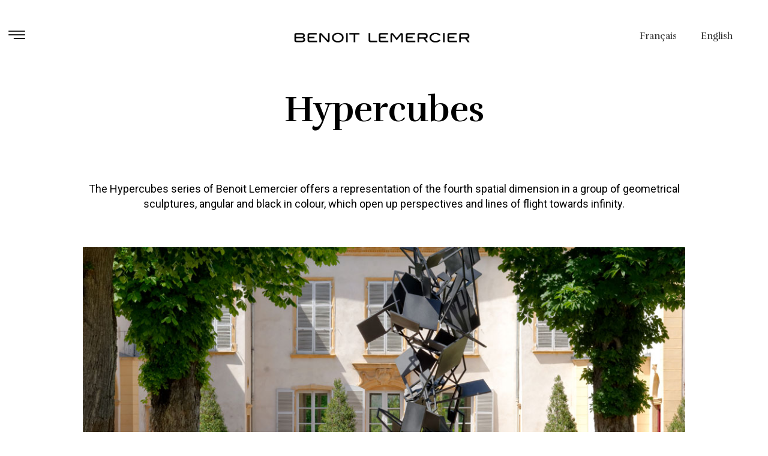

--- FILE ---
content_type: text/html; charset=UTF-8
request_url: https://benoit-lemercier.com/hypercubes-sculptures-et-peintures/
body_size: 21509
content:
<!DOCTYPE html>
<html class="html" lang="fr-FR">
<head>
	<meta charset="UTF-8">
	<link rel="profile" href="https://gmpg.org/xfn/11">

	<meta name='robots' content='index, follow, max-image-preview:large, max-snippet:-1, max-video-preview:-1' />
	<style>img:is([sizes="auto" i], [sizes^="auto," i]) { contain-intrinsic-size: 3000px 1500px }</style>
	<link rel="alternate" hreflang="fr" href="https://benoit-lemercier.com/hypercubes-sculptures-et-peintures/" />
<link rel="alternate" hreflang="en" href="https://benoit-lemercier.com/hypercubes/?lang=en" />
<meta name="viewport" content="width=device-width, initial-scale=1">
	<!-- This site is optimized with the Yoast SEO plugin v26.4 - https://yoast.com/wordpress/plugins/seo/ -->
	<title>Benoit Lemercier | Hypercubes | Sculptures, peintures, commandes</title>
	<meta name="description" content="Benoit Lemercier, artiste contemporain, appréhende à travers sa série d&#039;œuvres &quot;Hypercubes&quot; l&#039;infiniment grand." />
	<link rel="canonical" href="https://benoit-lemercier.com/hypercubes-sculptures-et-peintures/" />
	<meta property="og:locale" content="fr_FR" />
	<meta property="og:type" content="article" />
	<meta property="og:title" content="Benoit Lemercier | Hypercubes | Sculptures, peintures, commandes" />
	<meta property="og:description" content="Benoit Lemercier, artiste contemporain, appréhende à travers sa série d&#039;œuvres &quot;Hypercubes&quot; l&#039;infiniment grand." />
	<meta property="og:url" content="https://benoit-lemercier.com/hypercubes-sculptures-et-peintures/" />
	<meta property="og:site_name" content="Benoit Lemercier" />
	<meta property="article:modified_time" content="2021-04-27T09:07:49+00:00" />
	<meta name="twitter:card" content="summary_large_image" />
	<script type="application/ld+json" class="yoast-schema-graph">{"@context":"https://schema.org","@graph":[{"@type":"WebPage","@id":"https://benoit-lemercier.com/hypercubes-sculptures-et-peintures/","url":"https://benoit-lemercier.com/hypercubes-sculptures-et-peintures/","name":"Benoit Lemercier | Hypercubes | Sculptures, peintures, commandes","isPartOf":{"@id":"https://benoit-lemercier.com/#website"},"datePublished":"2020-04-03T12:59:07+00:00","dateModified":"2021-04-27T09:07:49+00:00","description":"Benoit Lemercier, artiste contemporain, appréhende à travers sa série d'œuvres \"Hypercubes\" l'infiniment grand.","breadcrumb":{"@id":"https://benoit-lemercier.com/hypercubes-sculptures-et-peintures/#breadcrumb"},"inLanguage":"fr-FR","potentialAction":[{"@type":"ReadAction","target":["https://benoit-lemercier.com/hypercubes-sculptures-et-peintures/"]}]},{"@type":"BreadcrumbList","@id":"https://benoit-lemercier.com/hypercubes-sculptures-et-peintures/#breadcrumb","itemListElement":[{"@type":"ListItem","position":1,"name":"Accueil","item":"https://benoit-lemercier.com/"},{"@type":"ListItem","position":2,"name":"Hypercubes"}]},{"@type":"WebSite","@id":"https://benoit-lemercier.com/#website","url":"https://benoit-lemercier.com/","name":"Benoit Lemercier","description":"","publisher":{"@id":"https://benoit-lemercier.com/#/schema/person/839e40cb28c702c77818417890bc6760"},"potentialAction":[{"@type":"SearchAction","target":{"@type":"EntryPoint","urlTemplate":"https://benoit-lemercier.com/?s={search_term_string}"},"query-input":{"@type":"PropertyValueSpecification","valueRequired":true,"valueName":"search_term_string"}}],"inLanguage":"fr-FR"},{"@type":["Person","Organization"],"@id":"https://benoit-lemercier.com/#/schema/person/839e40cb28c702c77818417890bc6760","name":"Benoit Lemercier","image":{"@type":"ImageObject","inLanguage":"fr-FR","@id":"https://benoit-lemercier.com/#/schema/person/image/","url":"https://benoit-lemercier.com/wp-content/uploads/2019/09/benoit-lemercier.jpg","contentUrl":"https://benoit-lemercier.com/wp-content/uploads/2019/09/benoit-lemercier.jpg","width":343,"height":93,"caption":"Benoit Lemercier"},"logo":{"@id":"https://benoit-lemercier.com/#/schema/person/image/"},"sameAs":["https://benoit-lemercier.com/"]}]}</script>
	<!-- / Yoast SEO plugin. -->


<link rel='dns-prefetch' href='//fonts.googleapis.com' />
<link rel='dns-prefetch' href='//use.fontawesome.com' />
<script>
window._wpemojiSettings = {"baseUrl":"https:\/\/s.w.org\/images\/core\/emoji\/16.0.1\/72x72\/","ext":".png","svgUrl":"https:\/\/s.w.org\/images\/core\/emoji\/16.0.1\/svg\/","svgExt":".svg","source":{"concatemoji":"https:\/\/benoit-lemercier.com\/wp-includes\/js\/wp-emoji-release.min.js?ver=6.8.3"}};
/*! This file is auto-generated */
!function(s,n){var o,i,e;function c(e){try{var t={supportTests:e,timestamp:(new Date).valueOf()};sessionStorage.setItem(o,JSON.stringify(t))}catch(e){}}function p(e,t,n){e.clearRect(0,0,e.canvas.width,e.canvas.height),e.fillText(t,0,0);var t=new Uint32Array(e.getImageData(0,0,e.canvas.width,e.canvas.height).data),a=(e.clearRect(0,0,e.canvas.width,e.canvas.height),e.fillText(n,0,0),new Uint32Array(e.getImageData(0,0,e.canvas.width,e.canvas.height).data));return t.every(function(e,t){return e===a[t]})}function u(e,t){e.clearRect(0,0,e.canvas.width,e.canvas.height),e.fillText(t,0,0);for(var n=e.getImageData(16,16,1,1),a=0;a<n.data.length;a++)if(0!==n.data[a])return!1;return!0}function f(e,t,n,a){switch(t){case"flag":return n(e,"\ud83c\udff3\ufe0f\u200d\u26a7\ufe0f","\ud83c\udff3\ufe0f\u200b\u26a7\ufe0f")?!1:!n(e,"\ud83c\udde8\ud83c\uddf6","\ud83c\udde8\u200b\ud83c\uddf6")&&!n(e,"\ud83c\udff4\udb40\udc67\udb40\udc62\udb40\udc65\udb40\udc6e\udb40\udc67\udb40\udc7f","\ud83c\udff4\u200b\udb40\udc67\u200b\udb40\udc62\u200b\udb40\udc65\u200b\udb40\udc6e\u200b\udb40\udc67\u200b\udb40\udc7f");case"emoji":return!a(e,"\ud83e\udedf")}return!1}function g(e,t,n,a){var r="undefined"!=typeof WorkerGlobalScope&&self instanceof WorkerGlobalScope?new OffscreenCanvas(300,150):s.createElement("canvas"),o=r.getContext("2d",{willReadFrequently:!0}),i=(o.textBaseline="top",o.font="600 32px Arial",{});return e.forEach(function(e){i[e]=t(o,e,n,a)}),i}function t(e){var t=s.createElement("script");t.src=e,t.defer=!0,s.head.appendChild(t)}"undefined"!=typeof Promise&&(o="wpEmojiSettingsSupports",i=["flag","emoji"],n.supports={everything:!0,everythingExceptFlag:!0},e=new Promise(function(e){s.addEventListener("DOMContentLoaded",e,{once:!0})}),new Promise(function(t){var n=function(){try{var e=JSON.parse(sessionStorage.getItem(o));if("object"==typeof e&&"number"==typeof e.timestamp&&(new Date).valueOf()<e.timestamp+604800&&"object"==typeof e.supportTests)return e.supportTests}catch(e){}return null}();if(!n){if("undefined"!=typeof Worker&&"undefined"!=typeof OffscreenCanvas&&"undefined"!=typeof URL&&URL.createObjectURL&&"undefined"!=typeof Blob)try{var e="postMessage("+g.toString()+"("+[JSON.stringify(i),f.toString(),p.toString(),u.toString()].join(",")+"));",a=new Blob([e],{type:"text/javascript"}),r=new Worker(URL.createObjectURL(a),{name:"wpTestEmojiSupports"});return void(r.onmessage=function(e){c(n=e.data),r.terminate(),t(n)})}catch(e){}c(n=g(i,f,p,u))}t(n)}).then(function(e){for(var t in e)n.supports[t]=e[t],n.supports.everything=n.supports.everything&&n.supports[t],"flag"!==t&&(n.supports.everythingExceptFlag=n.supports.everythingExceptFlag&&n.supports[t]);n.supports.everythingExceptFlag=n.supports.everythingExceptFlag&&!n.supports.flag,n.DOMReady=!1,n.readyCallback=function(){n.DOMReady=!0}}).then(function(){return e}).then(function(){var e;n.supports.everything||(n.readyCallback(),(e=n.source||{}).concatemoji?t(e.concatemoji):e.wpemoji&&e.twemoji&&(t(e.twemoji),t(e.wpemoji)))}))}((window,document),window._wpemojiSettings);
</script>
<link rel='stylesheet' id='la-icon-maneger-style-css' href='https://benoit-lemercier.com/wp-content/uploads/la_icon_sets/style.min.css?ver=6.8.3' media='all' />
<style id='wp-emoji-styles-inline-css'>

	img.wp-smiley, img.emoji {
		display: inline !important;
		border: none !important;
		box-shadow: none !important;
		height: 1em !important;
		width: 1em !important;
		margin: 0 0.07em !important;
		vertical-align: -0.1em !important;
		background: none !important;
		padding: 0 !important;
	}
</style>
<style id='classic-theme-styles-inline-css'>
/*! This file is auto-generated */
.wp-block-button__link{color:#fff;background-color:#32373c;border-radius:9999px;box-shadow:none;text-decoration:none;padding:calc(.667em + 2px) calc(1.333em + 2px);font-size:1.125em}.wp-block-file__button{background:#32373c;color:#fff;text-decoration:none}
</style>
<style id='global-styles-inline-css'>
:root{--wp--preset--aspect-ratio--square: 1;--wp--preset--aspect-ratio--4-3: 4/3;--wp--preset--aspect-ratio--3-4: 3/4;--wp--preset--aspect-ratio--3-2: 3/2;--wp--preset--aspect-ratio--2-3: 2/3;--wp--preset--aspect-ratio--16-9: 16/9;--wp--preset--aspect-ratio--9-16: 9/16;--wp--preset--color--black: #000000;--wp--preset--color--cyan-bluish-gray: #abb8c3;--wp--preset--color--white: #ffffff;--wp--preset--color--pale-pink: #f78da7;--wp--preset--color--vivid-red: #cf2e2e;--wp--preset--color--luminous-vivid-orange: #ff6900;--wp--preset--color--luminous-vivid-amber: #fcb900;--wp--preset--color--light-green-cyan: #7bdcb5;--wp--preset--color--vivid-green-cyan: #00d084;--wp--preset--color--pale-cyan-blue: #8ed1fc;--wp--preset--color--vivid-cyan-blue: #0693e3;--wp--preset--color--vivid-purple: #9b51e0;--wp--preset--gradient--vivid-cyan-blue-to-vivid-purple: linear-gradient(135deg,rgba(6,147,227,1) 0%,rgb(155,81,224) 100%);--wp--preset--gradient--light-green-cyan-to-vivid-green-cyan: linear-gradient(135deg,rgb(122,220,180) 0%,rgb(0,208,130) 100%);--wp--preset--gradient--luminous-vivid-amber-to-luminous-vivid-orange: linear-gradient(135deg,rgba(252,185,0,1) 0%,rgba(255,105,0,1) 100%);--wp--preset--gradient--luminous-vivid-orange-to-vivid-red: linear-gradient(135deg,rgba(255,105,0,1) 0%,rgb(207,46,46) 100%);--wp--preset--gradient--very-light-gray-to-cyan-bluish-gray: linear-gradient(135deg,rgb(238,238,238) 0%,rgb(169,184,195) 100%);--wp--preset--gradient--cool-to-warm-spectrum: linear-gradient(135deg,rgb(74,234,220) 0%,rgb(151,120,209) 20%,rgb(207,42,186) 40%,rgb(238,44,130) 60%,rgb(251,105,98) 80%,rgb(254,248,76) 100%);--wp--preset--gradient--blush-light-purple: linear-gradient(135deg,rgb(255,206,236) 0%,rgb(152,150,240) 100%);--wp--preset--gradient--blush-bordeaux: linear-gradient(135deg,rgb(254,205,165) 0%,rgb(254,45,45) 50%,rgb(107,0,62) 100%);--wp--preset--gradient--luminous-dusk: linear-gradient(135deg,rgb(255,203,112) 0%,rgb(199,81,192) 50%,rgb(65,88,208) 100%);--wp--preset--gradient--pale-ocean: linear-gradient(135deg,rgb(255,245,203) 0%,rgb(182,227,212) 50%,rgb(51,167,181) 100%);--wp--preset--gradient--electric-grass: linear-gradient(135deg,rgb(202,248,128) 0%,rgb(113,206,126) 100%);--wp--preset--gradient--midnight: linear-gradient(135deg,rgb(2,3,129) 0%,rgb(40,116,252) 100%);--wp--preset--font-size--small: 13px;--wp--preset--font-size--medium: 20px;--wp--preset--font-size--large: 36px;--wp--preset--font-size--x-large: 42px;--wp--preset--spacing--20: 0.44rem;--wp--preset--spacing--30: 0.67rem;--wp--preset--spacing--40: 1rem;--wp--preset--spacing--50: 1.5rem;--wp--preset--spacing--60: 2.25rem;--wp--preset--spacing--70: 3.38rem;--wp--preset--spacing--80: 5.06rem;--wp--preset--shadow--natural: 6px 6px 9px rgba(0, 0, 0, 0.2);--wp--preset--shadow--deep: 12px 12px 50px rgba(0, 0, 0, 0.4);--wp--preset--shadow--sharp: 6px 6px 0px rgba(0, 0, 0, 0.2);--wp--preset--shadow--outlined: 6px 6px 0px -3px rgba(255, 255, 255, 1), 6px 6px rgba(0, 0, 0, 1);--wp--preset--shadow--crisp: 6px 6px 0px rgba(0, 0, 0, 1);}:where(.is-layout-flex){gap: 0.5em;}:where(.is-layout-grid){gap: 0.5em;}body .is-layout-flex{display: flex;}.is-layout-flex{flex-wrap: wrap;align-items: center;}.is-layout-flex > :is(*, div){margin: 0;}body .is-layout-grid{display: grid;}.is-layout-grid > :is(*, div){margin: 0;}:where(.wp-block-columns.is-layout-flex){gap: 2em;}:where(.wp-block-columns.is-layout-grid){gap: 2em;}:where(.wp-block-post-template.is-layout-flex){gap: 1.25em;}:where(.wp-block-post-template.is-layout-grid){gap: 1.25em;}.has-black-color{color: var(--wp--preset--color--black) !important;}.has-cyan-bluish-gray-color{color: var(--wp--preset--color--cyan-bluish-gray) !important;}.has-white-color{color: var(--wp--preset--color--white) !important;}.has-pale-pink-color{color: var(--wp--preset--color--pale-pink) !important;}.has-vivid-red-color{color: var(--wp--preset--color--vivid-red) !important;}.has-luminous-vivid-orange-color{color: var(--wp--preset--color--luminous-vivid-orange) !important;}.has-luminous-vivid-amber-color{color: var(--wp--preset--color--luminous-vivid-amber) !important;}.has-light-green-cyan-color{color: var(--wp--preset--color--light-green-cyan) !important;}.has-vivid-green-cyan-color{color: var(--wp--preset--color--vivid-green-cyan) !important;}.has-pale-cyan-blue-color{color: var(--wp--preset--color--pale-cyan-blue) !important;}.has-vivid-cyan-blue-color{color: var(--wp--preset--color--vivid-cyan-blue) !important;}.has-vivid-purple-color{color: var(--wp--preset--color--vivid-purple) !important;}.has-black-background-color{background-color: var(--wp--preset--color--black) !important;}.has-cyan-bluish-gray-background-color{background-color: var(--wp--preset--color--cyan-bluish-gray) !important;}.has-white-background-color{background-color: var(--wp--preset--color--white) !important;}.has-pale-pink-background-color{background-color: var(--wp--preset--color--pale-pink) !important;}.has-vivid-red-background-color{background-color: var(--wp--preset--color--vivid-red) !important;}.has-luminous-vivid-orange-background-color{background-color: var(--wp--preset--color--luminous-vivid-orange) !important;}.has-luminous-vivid-amber-background-color{background-color: var(--wp--preset--color--luminous-vivid-amber) !important;}.has-light-green-cyan-background-color{background-color: var(--wp--preset--color--light-green-cyan) !important;}.has-vivid-green-cyan-background-color{background-color: var(--wp--preset--color--vivid-green-cyan) !important;}.has-pale-cyan-blue-background-color{background-color: var(--wp--preset--color--pale-cyan-blue) !important;}.has-vivid-cyan-blue-background-color{background-color: var(--wp--preset--color--vivid-cyan-blue) !important;}.has-vivid-purple-background-color{background-color: var(--wp--preset--color--vivid-purple) !important;}.has-black-border-color{border-color: var(--wp--preset--color--black) !important;}.has-cyan-bluish-gray-border-color{border-color: var(--wp--preset--color--cyan-bluish-gray) !important;}.has-white-border-color{border-color: var(--wp--preset--color--white) !important;}.has-pale-pink-border-color{border-color: var(--wp--preset--color--pale-pink) !important;}.has-vivid-red-border-color{border-color: var(--wp--preset--color--vivid-red) !important;}.has-luminous-vivid-orange-border-color{border-color: var(--wp--preset--color--luminous-vivid-orange) !important;}.has-luminous-vivid-amber-border-color{border-color: var(--wp--preset--color--luminous-vivid-amber) !important;}.has-light-green-cyan-border-color{border-color: var(--wp--preset--color--light-green-cyan) !important;}.has-vivid-green-cyan-border-color{border-color: var(--wp--preset--color--vivid-green-cyan) !important;}.has-pale-cyan-blue-border-color{border-color: var(--wp--preset--color--pale-cyan-blue) !important;}.has-vivid-cyan-blue-border-color{border-color: var(--wp--preset--color--vivid-cyan-blue) !important;}.has-vivid-purple-border-color{border-color: var(--wp--preset--color--vivid-purple) !important;}.has-vivid-cyan-blue-to-vivid-purple-gradient-background{background: var(--wp--preset--gradient--vivid-cyan-blue-to-vivid-purple) !important;}.has-light-green-cyan-to-vivid-green-cyan-gradient-background{background: var(--wp--preset--gradient--light-green-cyan-to-vivid-green-cyan) !important;}.has-luminous-vivid-amber-to-luminous-vivid-orange-gradient-background{background: var(--wp--preset--gradient--luminous-vivid-amber-to-luminous-vivid-orange) !important;}.has-luminous-vivid-orange-to-vivid-red-gradient-background{background: var(--wp--preset--gradient--luminous-vivid-orange-to-vivid-red) !important;}.has-very-light-gray-to-cyan-bluish-gray-gradient-background{background: var(--wp--preset--gradient--very-light-gray-to-cyan-bluish-gray) !important;}.has-cool-to-warm-spectrum-gradient-background{background: var(--wp--preset--gradient--cool-to-warm-spectrum) !important;}.has-blush-light-purple-gradient-background{background: var(--wp--preset--gradient--blush-light-purple) !important;}.has-blush-bordeaux-gradient-background{background: var(--wp--preset--gradient--blush-bordeaux) !important;}.has-luminous-dusk-gradient-background{background: var(--wp--preset--gradient--luminous-dusk) !important;}.has-pale-ocean-gradient-background{background: var(--wp--preset--gradient--pale-ocean) !important;}.has-electric-grass-gradient-background{background: var(--wp--preset--gradient--electric-grass) !important;}.has-midnight-gradient-background{background: var(--wp--preset--gradient--midnight) !important;}.has-small-font-size{font-size: var(--wp--preset--font-size--small) !important;}.has-medium-font-size{font-size: var(--wp--preset--font-size--medium) !important;}.has-large-font-size{font-size: var(--wp--preset--font-size--large) !important;}.has-x-large-font-size{font-size: var(--wp--preset--font-size--x-large) !important;}
:where(.wp-block-post-template.is-layout-flex){gap: 1.25em;}:where(.wp-block-post-template.is-layout-grid){gap: 1.25em;}
:where(.wp-block-columns.is-layout-flex){gap: 2em;}:where(.wp-block-columns.is-layout-grid){gap: 2em;}
:root :where(.wp-block-pullquote){font-size: 1.5em;line-height: 1.6;}
</style>
<link rel='stylesheet' id='contact-form-7-css' href='https://benoit-lemercier.com/wp-content/plugins/contact-form-7/includes/css/styles.css?ver=6.1.3' media='all' />
<link rel='stylesheet' id='sf_styles-css' href='https://benoit-lemercier.com/wp-content/plugins/superfly-menu1/css/superfly-menu.css?ver=6.8.3' media='all' />
<link rel='stylesheet' id='sf-google-font-css' href='//fonts.googleapis.com/css?family=Rufina&#038;ver=6.8.3' media='all' />
<link rel='stylesheet' id='sf-google-font-subheader-css' href='//fonts.googleapis.com/css?family=Rufina&#038;ver=6.8.3' media='all' />
<link rel='stylesheet' id='media_boxes-css' href='https://benoit-lemercier.com/wp-content/plugins/wp_media_boxes/plugin/css/mediaBoxes.css?ver=1' media='all' />
<link rel='stylesheet' id='media_boxes-font-awesome-css' href='https://benoit-lemercier.com/wp-content/plugins/wp_media_boxes/plugin/components/Font%20Awesome/css/font-awesome.min.css?ver=1' media='all' />
<link rel='stylesheet' id='media_boxes-fancybox-css' href='https://benoit-lemercier.com/wp-content/plugins/wp_media_boxes/plugin/components/Fancybox/jquery.fancybox.min.css?ver=1' media='all' />
<link rel='stylesheet' id='media_boxes-magnific-popup-css' href='https://benoit-lemercier.com/wp-content/plugins/wp_media_boxes/plugin/components/Magnific%20Popup/magnific-popup.css?ver=1' media='all' />
<link rel='stylesheet' id='media_boxes-extra-style-css' href='https://benoit-lemercier.com/wp-content/plugins/wp_media_boxes/plugin_extra/extra_style.css?ver=1' media='all' />
<link rel='stylesheet' id='wpml-menu-item-0-css' href='//benoit-lemercier.com/wp-content/plugins/sitepress-multilingual-cms/templates/language-switchers/menu-item/style.css?ver=1' media='all' />
<link rel='stylesheet' id='font-awesome-css' href='https://benoit-lemercier.com/wp-content/themes/oceanwp/assets/fonts/fontawesome/css/all.min.css?ver=6.7.2' media='all' />
<link rel='stylesheet' id='simple-line-icons-css' href='https://benoit-lemercier.com/wp-content/themes/oceanwp/assets/css/third/simple-line-icons.min.css?ver=2.4.0' media='all' />
<link rel='stylesheet' id='oceanwp-style-css' href='https://benoit-lemercier.com/wp-content/themes/oceanwp/assets/css/style.min.css?ver=4.1.4' media='all' />
<link rel='stylesheet' id='oceanwp-google-font-rufina-css' href='//fonts.googleapis.com/css?family=Rufina%3A100%2C200%2C300%2C400%2C500%2C600%2C700%2C800%2C900%2C100i%2C200i%2C300i%2C400i%2C500i%2C600i%2C700i%2C800i%2C900i&#038;subset=latin&#038;display=swap&#038;ver=6.8.3' media='all' />
<link rel='stylesheet' id='elementor-frontend-css' href='https://benoit-lemercier.com/wp-content/uploads/elementor/css/custom-frontend.min.css?ver=1766311356' media='all' />
<link rel='stylesheet' id='widget-image-css' href='https://benoit-lemercier.com/wp-content/plugins/elementor/assets/css/widget-image.min.css?ver=3.33.2' media='all' />
<link rel='stylesheet' id='widget-nav-menu-css' href='https://benoit-lemercier.com/wp-content/uploads/elementor/css/custom-pro-widget-nav-menu.min.css?ver=1766311356' media='all' />
<link rel='stylesheet' id='elementor-icons-css' href='https://benoit-lemercier.com/wp-content/plugins/elementor/assets/lib/eicons/css/elementor-icons.min.css?ver=5.44.0' media='all' />
<link rel='stylesheet' id='elementor-post-3714-css' href='https://benoit-lemercier.com/wp-content/uploads/elementor/css/post-3714.css?ver=1766311356' media='all' />
<link rel='stylesheet' id='eihe-front-style-css' href='https://benoit-lemercier.com/wp-content/plugins/image-hover-effects-addon-for-elementor/assets/style.min.css?ver=1.4.4' media='all' />
<link rel='stylesheet' id='widget-heading-css' href='https://benoit-lemercier.com/wp-content/plugins/elementor/assets/css/widget-heading.min.css?ver=3.33.2' media='all' />
<link rel='stylesheet' id='widget-spacer-css' href='https://benoit-lemercier.com/wp-content/plugins/elementor/assets/css/widget-spacer.min.css?ver=3.33.2' media='all' />
<link rel='stylesheet' id='e-animation-fadeInUp-css' href='https://benoit-lemercier.com/wp-content/plugins/elementor/assets/lib/animations/styles/fadeInUp.min.css?ver=3.33.2' media='all' />
<link rel='stylesheet' id='swiper-css' href='https://benoit-lemercier.com/wp-content/plugins/elementor/assets/lib/swiper/v8/css/swiper.min.css?ver=8.4.5' media='all' />
<link rel='stylesheet' id='e-swiper-css' href='https://benoit-lemercier.com/wp-content/plugins/elementor/assets/css/conditionals/e-swiper.min.css?ver=3.33.2' media='all' />
<link rel='stylesheet' id='widget-slides-css' href='https://benoit-lemercier.com/wp-content/uploads/elementor/css/custom-pro-widget-slides.min.css?ver=1766311356' media='all' />
<link rel='stylesheet' id='elementor-post-1577-css' href='https://benoit-lemercier.com/wp-content/uploads/elementor/css/post-1577.css?ver=1766341876' media='all' />
<link rel='stylesheet' id='elementor-post-3723-css' href='https://benoit-lemercier.com/wp-content/uploads/elementor/css/post-3723.css?ver=1766311357' media='all' />
<link rel='stylesheet' id='elementor-post-2393-css' href='https://benoit-lemercier.com/wp-content/uploads/elementor/css/post-2393.css?ver=1766311357' media='all' />
<link rel='stylesheet' id='bfa-font-awesome-css' href='https://use.fontawesome.com/releases/v5.15.4/css/all.css?ver=2.0.3' media='all' />
<link rel='stylesheet' id='bfa-font-awesome-v4-shim-css' href='https://use.fontawesome.com/releases/v5.15.4/css/v4-shims.css?ver=2.0.3' media='all' />
<style id='bfa-font-awesome-v4-shim-inline-css'>

			@font-face {
				font-family: 'FontAwesome';
				src: url('https://use.fontawesome.com/releases/v5.15.4/webfonts/fa-brands-400.eot'),
				url('https://use.fontawesome.com/releases/v5.15.4/webfonts/fa-brands-400.eot?#iefix') format('embedded-opentype'),
				url('https://use.fontawesome.com/releases/v5.15.4/webfonts/fa-brands-400.woff2') format('woff2'),
				url('https://use.fontawesome.com/releases/v5.15.4/webfonts/fa-brands-400.woff') format('woff'),
				url('https://use.fontawesome.com/releases/v5.15.4/webfonts/fa-brands-400.ttf') format('truetype'),
				url('https://use.fontawesome.com/releases/v5.15.4/webfonts/fa-brands-400.svg#fontawesome') format('svg');
			}

			@font-face {
				font-family: 'FontAwesome';
				src: url('https://use.fontawesome.com/releases/v5.15.4/webfonts/fa-solid-900.eot'),
				url('https://use.fontawesome.com/releases/v5.15.4/webfonts/fa-solid-900.eot?#iefix') format('embedded-opentype'),
				url('https://use.fontawesome.com/releases/v5.15.4/webfonts/fa-solid-900.woff2') format('woff2'),
				url('https://use.fontawesome.com/releases/v5.15.4/webfonts/fa-solid-900.woff') format('woff'),
				url('https://use.fontawesome.com/releases/v5.15.4/webfonts/fa-solid-900.ttf') format('truetype'),
				url('https://use.fontawesome.com/releases/v5.15.4/webfonts/fa-solid-900.svg#fontawesome') format('svg');
			}

			@font-face {
				font-family: 'FontAwesome';
				src: url('https://use.fontawesome.com/releases/v5.15.4/webfonts/fa-regular-400.eot'),
				url('https://use.fontawesome.com/releases/v5.15.4/webfonts/fa-regular-400.eot?#iefix') format('embedded-opentype'),
				url('https://use.fontawesome.com/releases/v5.15.4/webfonts/fa-regular-400.woff2') format('woff2'),
				url('https://use.fontawesome.com/releases/v5.15.4/webfonts/fa-regular-400.woff') format('woff'),
				url('https://use.fontawesome.com/releases/v5.15.4/webfonts/fa-regular-400.ttf') format('truetype'),
				url('https://use.fontawesome.com/releases/v5.15.4/webfonts/fa-regular-400.svg#fontawesome') format('svg');
				unicode-range: U+F004-F005,U+F007,U+F017,U+F022,U+F024,U+F02E,U+F03E,U+F044,U+F057-F059,U+F06E,U+F070,U+F075,U+F07B-F07C,U+F080,U+F086,U+F089,U+F094,U+F09D,U+F0A0,U+F0A4-F0A7,U+F0C5,U+F0C7-F0C8,U+F0E0,U+F0EB,U+F0F3,U+F0F8,U+F0FE,U+F111,U+F118-F11A,U+F11C,U+F133,U+F144,U+F146,U+F14A,U+F14D-F14E,U+F150-F152,U+F15B-F15C,U+F164-F165,U+F185-F186,U+F191-F192,U+F1AD,U+F1C1-F1C9,U+F1CD,U+F1D8,U+F1E3,U+F1EA,U+F1F6,U+F1F9,U+F20A,U+F247-F249,U+F24D,U+F254-F25B,U+F25D,U+F267,U+F271-F274,U+F279,U+F28B,U+F28D,U+F2B5-F2B6,U+F2B9,U+F2BB,U+F2BD,U+F2C1-F2C2,U+F2D0,U+F2D2,U+F2DC,U+F2ED,U+F328,U+F358-F35B,U+F3A5,U+F3D1,U+F410,U+F4AD;
			}
		
</style>
<link rel='stylesheet' id='elementor-gf-roboto-css' href='https://fonts.googleapis.com/css?family=Roboto:100,100italic,200,200italic,300,300italic,400,400italic,500,500italic,600,600italic,700,700italic,800,800italic,900,900italic&#038;display=auto' media='all' />
<link rel='stylesheet' id='elementor-gf-robotoslab-css' href='https://fonts.googleapis.com/css?family=Roboto+Slab:100,100italic,200,200italic,300,300italic,400,400italic,500,500italic,600,600italic,700,700italic,800,800italic,900,900italic&#038;display=auto' media='all' />
<link rel='stylesheet' id='elementor-gf-rufina-css' href='https://fonts.googleapis.com/css?family=Rufina:100,100italic,200,200italic,300,300italic,400,400italic,500,500italic,600,600italic,700,700italic,800,800italic,900,900italic&#038;display=auto' media='all' />
<link rel='stylesheet' id='elementor-gf-opensans-css' href='https://fonts.googleapis.com/css?family=Open+Sans:100,100italic,200,200italic,300,300italic,400,400italic,500,500italic,600,600italic,700,700italic,800,800italic,900,900italic&#038;display=auto' media='all' />
<link rel='stylesheet' id='elementor-icons-shared-0-css' href='https://benoit-lemercier.com/wp-content/plugins/elementor/assets/lib/font-awesome/css/fontawesome.min.css?ver=5.15.3' media='all' />
<link rel='stylesheet' id='elementor-icons-fa-solid-css' href='https://benoit-lemercier.com/wp-content/plugins/elementor/assets/lib/font-awesome/css/solid.min.css?ver=5.15.3' media='all' />
<script src="https://benoit-lemercier.com/wp-content/plugins/superfly-menu1/includes/vendor/looks_awesome/icon_manager/js/md5.js?ver=1.0,0" id="la-icon-manager-md5-js"></script>
<script src="https://benoit-lemercier.com/wp-content/plugins/superfly-menu1/includes/vendor/looks_awesome/icon_manager/js/util.js?ver=1.0,0" id="la-icon-manager-util-js"></script>
<script src="https://benoit-lemercier.com/wp-includes/js/jquery/jquery.min.js?ver=3.7.1" id="jquery-core-js"></script>
<script src="https://benoit-lemercier.com/wp-includes/js/jquery/jquery-migrate.min.js?ver=3.4.1" id="jquery-migrate-js"></script>
<script src="https://benoit-lemercier.com/wp-content/plugins/post-grid-pro/assets/frontend/js/mixitup.min.js?ver=6.8.3" id="mixitup-js"></script>
<script src="https://benoit-lemercier.com/wp-content/plugins/post-grid-pro/assets/frontend/js/mixitup-multifilter.js?ver=6.8.3" id="mixitup_multifilter-js"></script>
<script src="https://benoit-lemercier.com/wp-content/plugins/post-grid-pro/assets/frontend/js/mixitup-pagination.js?ver=6.8.3" id="mixitup_pagination-js"></script>
<script src="https://benoit-lemercier.com/wp-content/plugins/post-grid-pro/assets/frontend/js/jquery-scrollto.js?ver=6.8.3" id="scrollto-js"></script>
<script src="https://benoit-lemercier.com/wp-content/plugins/post-grid-pro/assets/frontend/js/scripts.js?ver=6.8.3" id="post_grid_pro_scripts-js"></script>
<script id="sf_main-js-extra">
var SF_Opts = {"wp_menu_id":"2","social":[],"search":"no","blur":"no","fade":"yes","test_mode":"no","hide_def":"no","mob_nav":"no","dynamic":"no","parent_ignore":"yes","sidebar_style":"side","sidebar_behaviour":"push","alt_menu":"","sidebar_pos":"left","width_panel_1":"300","width_panel_2":"250","width_panel_3":"250","width_panel_4":"200","base_color":"#ffffff","opening_type":"click","sub_type":"swipe","video_bg":"","video_mob":"yes","video_preload":"yes","sub_mob_type":"dropdown","sub_opening_type":"click","label":"none","label_top":"40px","label_size":"30","label_vis":"yes","item_padding":"20","bg":"","path":"https:\/\/benoit-lemercier.com\/wp-content\/plugins\/superfly-menu1\/img\/","menu":"{\"2\":{\"term_id\":2,\"name\":\"menu principal\",\"loc\":{\"pages\":{\"13\":1,\"20\":1,\"23\":1,\"26\":1,\"29\":1,\"32\":1,\"35\":1,\"555\":1,\"567\":1},\"cposts\":{\"elementor_library\":1,\"portfolio\":1},\"cats\":{\"1\":1},\"taxes\":{},\"langs\":{},\"wp_pages\":{\"front\":1,\"home\":1,\"archive\":1,\"single\":1,\"forbidden\":1,\"search\":1},\"ids\":[\"\"]},\"isDef\":true}}","togglers":"","subMenuSupport":"yes","subMenuSelector":"sub-menu, children","eventsInterval":"51","activeClassSelector":"current-menu-item","allowedTags":"DIV, NAV, UL, OL, LI, A, P, H1, H2, H3, H4, SPAN","menuData":{"38":"img=&icon_manager_search=&la_icon_manager_menu-item-38_custom=&icon=&icon_color=&sline=&chapter=&content=&bg=%23fcfcfc&width="},"siteBase":"https:\/\/benoit-lemercier.com","plugin_ver":"5.0.7"};
</script>
<script src="https://benoit-lemercier.com/wp-content/plugins/superfly-menu1/js/superfly-menu.js?ver=5.0.7" id="sf_main-js"></script>
<script id="wk-tag-manager-script-js-after">
function shouldTrack(){
var trackLoggedIn = false;
var loggedIn = false;
if(!loggedIn){
return true;
} else if( trackLoggedIn ) {
return true;
}
return false;
}
function hasWKGoogleAnalyticsCookie() {
return (new RegExp('wp_wk_ga_untrack_' + document.location.hostname)).test(document.cookie);
}
if (!hasWKGoogleAnalyticsCookie() && shouldTrack()) {
//Google Tag Manager
(function (w, d, s, l, i) {
w[l] = w[l] || [];
w[l].push({
'gtm.start':
new Date().getTime(), event: 'gtm.js'
});
var f = d.getElementsByTagName(s)[0],
j = d.createElement(s), dl = l != 'dataLayer' ? '&l=' + l : '';
j.async = true;
j.src =
'https://www.googletagmanager.com/gtm.js?id=' + i + dl;
f.parentNode.insertBefore(j, f);
})(window, document, 'script', 'dataLayer', 'G-YSSQMW6T14.');
}
</script>
<script src="https://benoit-lemercier.com/wp-content/plugins/wp_media_boxes/plugin/components/Isotope/jquery.isotope.min.js?ver=1" id="media_boxes-isotope-js-js"></script>
<script src="https://benoit-lemercier.com/wp-content/plugins/wp_media_boxes/plugin/components/imagesLoaded/jquery.imagesLoaded.min.js?ver=1" id="media_boxes-images-loaded-js-js"></script>
<script src="https://benoit-lemercier.com/wp-content/plugins/wp_media_boxes/plugin/components/Transit/jquery.transit.min.js?ver=1" id="media_boxes-transit-js-js"></script>
<script src="https://benoit-lemercier.com/wp-content/plugins/wp_media_boxes/plugin/components/jQuery%20Easing/jquery.easing.js?ver=1" id="media_boxes-easing-js-js"></script>
<script src="https://benoit-lemercier.com/wp-content/plugins/wp_media_boxes/plugin/components/Waypoints/waypoints.min.js?ver=1" id="media_boxes-waypoints-js-js"></script>
<script src="https://benoit-lemercier.com/wp-content/plugins/wp_media_boxes/plugin/components/jQuery%20Visible/jquery.visible.min.js?ver=1" id="media_boxes-visible-js-js"></script>
<script src="https://benoit-lemercier.com/wp-content/plugins/wp_media_boxes/plugin/components/Fancybox/jquery.fancybox.min.js?ver=1" id="media_boxes-fancybox-js-js"></script>
<script src="https://benoit-lemercier.com/wp-content/plugins/wp_media_boxes/plugin/components/Modernizr/modernizr.custom.min.js?ver=1" id="media_boxes-modernizr-custom-js-js"></script>
<script src="https://benoit-lemercier.com/wp-content/plugins/wp_media_boxes/plugin/components/Magnific%20Popup/jquery.magnific-popup.min.js?ver=1" id="media_boxes-magnific-popup-js-js"></script>
<script src="https://benoit-lemercier.com/wp-content/plugins/wp_media_boxes/plugin/js/jquery.mediaBoxes.dropdown.js?ver=1" id="media_boxes-media-boxes-dropdown-js-js"></script>
<script src="https://benoit-lemercier.com/wp-content/plugins/wp_media_boxes/plugin/js/jquery.mediaBoxes.js?ver=1" id="media_boxes-media-boxes-js-js"></script>
<script src="https://benoit-lemercier.com/wp-content/plugins/wp_media_boxes/plugin_extra/init.js?ver=1" id="media_boxes-media-boxes-js-init-js"></script>
<script id="wpml-browser-redirect-js-extra">
var wpml_browser_redirect_params = {"pageLanguage":"fr","languageUrls":{"fr_fr":"https:\/\/benoit-lemercier.com\/hypercubes-sculptures-et-peintures\/","fr":"https:\/\/benoit-lemercier.com\/hypercubes-sculptures-et-peintures\/","en_us":"https:\/\/benoit-lemercier.com\/hypercubes\/?lang=en","en":"https:\/\/benoit-lemercier.com\/hypercubes\/?lang=en","us":"https:\/\/benoit-lemercier.com\/hypercubes\/?lang=en"},"cookie":{"name":"_icl_visitor_lang_js","domain":"benoit-lemercier.com","path":"\/","expiration":24}};
</script>
<script src="https://benoit-lemercier.com/wp-content/plugins/sitepress-multilingual-cms/dist/js/browser-redirect/app.js?ver=4.4.6" id="wpml-browser-redirect-js"></script>
<link rel="EditURI" type="application/rsd+xml" title="RSD" href="https://benoit-lemercier.com/xmlrpc.php?rsd" />
<meta name="generator" content="WordPress 6.8.3" />
<link rel='shortlink' href='https://benoit-lemercier.com/?p=1577' />
<link rel="alternate" title="oEmbed (JSON)" type="application/json+oembed" href="https://benoit-lemercier.com/wp-json/oembed/1.0/embed?url=https%3A%2F%2Fbenoit-lemercier.com%2Fhypercubes-sculptures-et-peintures%2F" />
<link rel="alternate" title="oEmbed (XML)" type="text/xml+oembed" href="https://benoit-lemercier.com/wp-json/oembed/1.0/embed?url=https%3A%2F%2Fbenoit-lemercier.com%2Fhypercubes-sculptures-et-peintures%2F&#038;format=xml" />
<meta name="generator" content="WPML ver:4.4.6 stt:1,4;" />
<script>

    // global
    window.SFM_is_mobile = (function () {
        var n = navigator.userAgent;
        var reg = new RegExp('Android\s([0-9\.]*)')
        var match = n.toLowerCase().match(reg);
        var android =  match ? parseFloat(match[1]) : false;
        if (android && android < 3.6) return

        return n.match(/Android|BlackBerry|IEMobile|iPhone|iPad|iPod|Opera Mini/i)
    })();

    window.SFM_current_page_menu = '2';

    (function(){

        var mob_bar = '';
        var pos = 'left';
        var iconbar = '';

        var SFM_skew_disabled = ( function( ) {
            var window_width = window.innerWidth;
            var sfm_width = 300;
            if ( sfm_width * 2 >= window_width ) {
                return true;
            }
            return false;
        } )( );

        var classes = SFM_is_mobile ? 'sfm-mobile' : 'sfm-desktop';
        var html = document.getElementsByTagName('html')[0]; // pointer
        classes += mob_bar ? ' sfm-mob-nav' : '';
        classes += ' sfm-pos-' + pos;
        classes += iconbar ? ' sfm-bar' : '';
		classes += SFM_skew_disabled ? ' sfm-skew-disabled' : '';

        html.className = html.className == '' ?  classes : html.className + ' ' + classes;

    })();
</script>
<style type="text/css" id="superfly-dynamic">
    @font-face {
        font-family: 'sfm-icomoon';
        src:url('https://benoit-lemercier.com/wp-content/plugins/superfly-menu1/img/fonts/icomoon.eot?wehgh4');
        src: url('https://benoit-lemercier.com/wp-content/plugins/superfly-menu1/img/fonts/icomoon.svg?wehgh4#icomoon') format('svg'),
        url('https://benoit-lemercier.com/wp-content/plugins/superfly-menu1/img/fonts/icomoon.eot?#iefixwehgh4') format('embedded-opentype'),
        url('https://benoit-lemercier.com/wp-content/plugins/superfly-menu1/img/fonts/icomoon.woff?wehgh4') format('woff'),
        url('https://benoit-lemercier.com/wp-content/plugins/superfly-menu1/img/fonts/icomoon.ttf?wehgh4') format('truetype');
        font-weight: normal;
        font-style: normal;
    }
        .sfm-navicon, .sfm-navicon:after, .sfm-navicon:before, .sfm-sidebar-close:before, .sfm-sidebar-close:after {
        height: 1px !important;
    }
    .sfm-label-square .sfm-navicon-button, .sfm-label-rsquare .sfm-navicon-button, .sfm-label-circle .sfm-navicon-button {
    border-width: 1px !important;
    }

    .sfm-vertical-nav .sfm-submenu-visible > a .sfm-sm-indicator i:after {
    -webkit-transform: rotate(180deg);
    transform: rotate(180deg);
    }

    #sfm-mob-navbar .sfm-navicon-button:after {
    /*width: 30px;*/
    }

    .sfm-pos-right .sfm-vertical-nav .sfm-has-child-menu > a:before {
    display: none;
    }

    #sfm-sidebar.sfm-vertical-nav .sfm-menu .sfm-sm-indicator {
    /*background: rgba(255,255,255,0.085);*/
    }

    .sfm-pos-right #sfm-sidebar.sfm-vertical-nav .sfm-menu li a {
    /*padding-left: 10px !important;*/
    }

    .sfm-pos-right #sfm-sidebar.sfm-vertical-nav .sfm-sm-indicator {
    left: auto;
    right: 0;
    }

    #sfm-sidebar.sfm-compact .sfm-nav {
    min-height: 50vh;
    height: auto;
    max-height: none;
    margin-top: 0px;
    }

    #sfm-sidebar.sfm-compact  input[type=search] {
    font-size: 16px;
    }
    /*}*/

            #sfm-sidebar .sfm-sidebar-bg, #sfm-sidebar .sfm-social {
        background-color: #ffffff !important;
        }

            #sfm-sidebar .sfm-logo img {
        max-height: px;
        }
    

    #sfm-sidebar, .sfm-sidebar-bg, #sfm-sidebar .sfm-nav, #sfm-sidebar .sfm-widget, #sfm-sidebar .sfm-logo, #sfm-sidebar .sfm-social, .sfm-style-toolbar .sfm-copy {
    width: 300px;
    }
        #sfm-sidebar:not(.sfm-iconbar) .sfm-menu li > a span{
        max-width: calc(300px - 80px);    }
    #sfm-sidebar .sfm-social {
    background-color: transparent !important;
    }

    

    
        #sfm-sidebar .sfm-menu li:hover > a,
    #sfm-sidebar .sfm-menu li > a:focus {
        color: #282828;
    }

    #sfm-sidebar .sfm-menu li:hover .sfm-sm-indicator i {
        border-color: #282828;
    }

    #sfm-sidebar .sfm-menu-level-1 li:hover > a,
    #sfm-sidebar .sfm-menu-level-1 li > a:focus {
        color: #ffffff;
    }

    #sfm-sidebar .sfm-menu-level-1 li:hover .sfm-sm-indicator i {
    border-color: #ffffff;
    }

    #sfm-sidebar .sfm-menu-level-2 li:hover > a,
    #sfm-sidebar .sfm-menu-level-2 li > a:focus {
        color: #ffffff;
    }

    #sfm-sidebar .sfm-menu-level-2 li:hover .sfm-sm-indicator i {
    border-color: #ffffff;
    }

    #sfm-sidebar .sfm-menu-level-3 li:hover > a,
    #sfm-sidebar .sfm-menu-level-3 li > a:focus {
        color: #ffffff;
    }

    #sfm-sidebar .sfm-menu-level-3 li:hover .sfm-sm-indicator i {
    border-color: #ffffff;
    }

    #sfm-sidebar .sfm-menu li a, #sfm-sidebar .sfm-menu a span, #sfm-sidebar .sfm-menu a img {
        -webkit-transition: none;
        transition: none;
    }
    #sfm-sidebar .sfm-menu li:hover > a span,
    #sfm-sidebar .sfm-menu li > a:focus span,
    #sfm-sidebar .sfm-vertical-nav .sfm-menu li:hover > a img,
    #sfm-sidebar .sfm-vertical-nav .sfm-menu li > a:focus img,
    #sfm-sidebar .sfm-menu li.sfm-submenu-visible > a img,
    #sfm-sidebar .sfm-menu li.sfm-submenu-visible > a span {
        right: 0;
    }

    #sfm-sidebar .sfm-menu li > a:before {
        height: 0;
    }
    
    
        #sfm-sidebar .sfm-menu li:hover > a span,
    #sfm-sidebar .sfm-menu li > a:focus span,
    #sfm-sidebar .sfm-menu li:hover > a img,
    #sfm-sidebar .sfm-menu li > a:focus img,
    #sfm-sidebar .sfm-menu li:hover > a .la_icon,
    #sfm-sidebar .sfm-menu li > a:focus .la_icon,
    #sfm-sidebar .sfm-menu li.sfm-submenu-visible > a img,
    #sfm-sidebar .sfm-menu li.sfm-submenu-visible > a .la_icon,
    #sfm-sidebar .sfm-menu li.sfm-submenu-visible > a span {
    right: -2px;
    left: auto;
    }

    .sfm-pos-right .sfm-sub-flyout #sfm-sidebar .sfm-menu li > a:focus span,
    .sfm-pos-right .sfm-sub-flyout #sfm-sidebar .sfm-menu li:hover > a span,
    .sfm-pos-right .sfm-sub-flyout #sfm-sidebar .sfm-menu li:hover > a img,
    .sfm-pos-right .sfm-sub-flyout #sfm-sidebar .sfm-menu li > a:focus img,
    .sfm-pos-right .sfm-sub-flyout #sfm-sidebar .sfm-menu li.sfm-submenu-visible > a img,
    .sfm-pos-right .sfm-sub-flyout #sfm-sidebar .sfm-menu li.sfm-submenu-visible > a span {
    right: 2px;
    left: auto;
    }

        #sfm-sidebar .sfm-menu li a,
        #sfm-sidebar .sfm-chapter,
        #sfm-sidebar .widget-area,
        .sfm-search-form input {
        padding-left: 10% !important;
        }

        .sfm-pos-right .sfm-sub-flyout #sfm-sidebar .sfm-menu li a,
        .sfm-pos-right .sfm-sub-flyout #sfm-sidebar .sfm-view .sfm-back-parent,
        .sfm-pos-right .sfm-sub-flyout #sfm-sidebar .sfm-chapter,
        .sfm-pos-right .sfm-sub-flyout #sfm-sidebar .widget-area,
        .sfm-pos-right .sfm-sub-flyout .sfm-search-form input {
        padding-left: 14% !important;
        }
                #sfm-sidebar .sfm-child-menu.sfm-menu-level-1 li a {
        padding-left: 12% !important;
        }
        #sfm-sidebar .sfm-child-menu.sfm-menu-level-2 li a {
        padding-left: 14% !important;
        }
    
        #sfm-sidebar.sfm-compact .sfm-social li {
        text-align: left;
        }

        #sfm-sidebar.sfm-compact .sfm-social:before {
        right: auto;
        left: auto;
        left: 10%;
        }

                #sfm-sidebar .sfm-social {
        padding-left: 7% !important;
        }
            #sfm-sidebar:after {
    display: none !important;
    }

    
        body.sfm-body-pushed > * {
        -webkit-transform: translate3d(150px,0,0);
        transform: translate3d(150px,0,0);
        }

        .sfm-pos-right .sfm-body-pushed > * {
        -webkit-transform: translate3d(-150px,0,0);
        transform: translate3d(-150px,0,0);
        }
    

    #sfm-sidebar,
    .sfm-pos-right .sfm-sidebar-slide.sfm-body-pushed #sfm-mob-navbar {
    -webkit-transform: translate3d(-300px,0,0);
    transform: translate3d(-300px,0,0);
    }


    .sfm-pos-right #sfm-sidebar, .sfm-sidebar-slide.sfm-body-pushed #sfm-mob-navbar {
    -webkit-transform: translate3d(300px,0,0);
    transform: translate3d(300px,0,0);
    }



    .sfm-pos-left #sfm-sidebar .sfm-view-level-1 {
    left: 300px;
    width: 300px;
    -webkit-transform: translate3d(-300px,0,0);
    transform: translate3d(-300px,0,0);
    }

    #sfm-sidebar .sfm-view-level-1 .sfm-menu {
         width: 300px;
    }
    #sfm-sidebar .sfm-view-level-2 .sfm-menu {
         width: 300px;
    }
    #sfm-sidebar .sfm-view-level-3 .sfm-menu {
         width: 300px;
    }

    .sfm-pos-right #sfm-sidebar .sfm-view-level-1 {
    left: auto;
    right: 300px;
    width: 300px;
    -webkit-transform: translate3d(300px,0,0);
    transform: translate3d(300px,0,0);
    }

    .sfm-pos-left #sfm-sidebar .sfm-view-level-2 {
    left: 600px;
    width: 300px;
    -webkit-transform: translate3d(-900px,0,0);
    transform: translate3d(-900px,0,0);
    }

    .sfm-pos-right #sfm-sidebar .sfm-view-level-2
    {
    left: auto;
    right: 600px;
    width: 300px;
    -webkit-transform: translate3d(900px,0,0);
    transform: translate3d(900px,0,0);
    }

    .sfm-pos-left #sfm-sidebar .sfm-view-level-3 {
    left: 900px;
    width: 300px;
    -webkit-transform: translate3d(-1200px,0,0);
    transform: translate3d(-1200px,0,0);
    }

    .sfm-pos-right #sfm-sidebar .sfm-view-level-3 {
    left: auto;
    right: 900px;
    width: 300px;
    -webkit-transform: translate3d(900px,0,0);
    transform: translate3d(900px,0,0);
    }

    .sfm-view-pushed-1 #sfm-sidebar .sfm-view-level-2 {
    -webkit-transform: translate3d(-300px,0,0);
    transform: translate3d(-300px,0,0);
    }

    .sfm-pos-right .sfm-view-pushed-1 #sfm-sidebar .sfm-view-level-2 {
    -webkit-transform: translate3d(300px,0,0);
    transform: translate3d(300px,0,0);
    }

    .sfm-view-pushed-2 #sfm-sidebar .sfm-view-level-3 {
    -webkit-transform: translate3d(-300px,0,0);
    transform: translate3d(-300px,0,0);
    }

    .sfm-pos-right .sfm-view-pushed-2 #sfm-sidebar .sfm-view-level-3 {
    -webkit-transform: translate3d(300px,0,0);
    transform: translate3d(300px,0,0);
    }

    .sfm-sub-swipe #sfm-sidebar .sfm-view-level-1,
    .sfm-sub-swipe #sfm-sidebar .sfm-view-level-2,
    .sfm-sub-swipe #sfm-sidebar .sfm-view-level-3,
    .sfm-sub-swipe #sfm-sidebar .sfm-view-level-custom,
    .sfm-sub-dropdown #sfm-sidebar .sfm-view-level-custom {
    left: 300px;
    width: 300px;
    }

    .sfm-sub-dropdown #sfm-sidebar .sfm-view-level-custom {
    width: 300px !important;
    }

    .sfm-sub-swipe #sfm-sidebar .sfm-view-level-custom,
    .sfm-sub-swipe #sfm-sidebar .sfm-view-level-custom .sfm-custom-content,
    .sfm-sub-swipe #sfm-sidebar .sfm-view-level-custom .sfm-content-wrapper {
    width: 300px !important;
    }

    .sfm-sub-swipe #sfm-sidebar .sfm-menu {
    width: 300px;
    }

    .sfm-sub-swipe.sfm-view-pushed-1 #sfm-sidebar .sfm-view-level-1,
    .sfm-sub-swipe.sfm-view-pushed-2 #sfm-sidebar .sfm-view-level-2,
    .sfm-sub-swipe.sfm-view-pushed-3 #sfm-sidebar .sfm-view-level-3,
    .sfm-sub-dropdown.sfm-view-pushed-custom #sfm-sidebar .sfm-view-level-custom,
    .sfm-sub-swipe.sfm-view-pushed-custom #sfm-sidebar .sfm-view-level-custom {
    -webkit-transform: translate3d(-300px,0,0) !important;
    transform: translate3d(-300px,0,0) !important;
    }

    .sfm-sub-swipe.sfm-view-pushed-1 #sfm-sidebar .sfm-scroll-main,
    .sfm-sub-swipe.sfm-view-pushed-custom #sfm-sidebar .sfm-scroll-main,
    .sfm-sub-dropdown.sfm-view-pushed-custom #sfm-sidebar .sfm-scroll-main {
    -webkit-transform: translate3d(-100%,0,0) !important;
    transform: translate3d(-100%,0,0) !important;
    }

    .sfm-sub-swipe.sfm-view-pushed-2 #sfm-sidebar .sfm-view-level-1,
    .sfm-sub-swipe.sfm-view-pushed-custom #sfm-sidebar .sfm-view-level-1,
    .sfm-sub-swipe.sfm-view-pushed-3 #sfm-sidebar .sfm-view-level-2,
    .sfm-sub-swipe.sfm-view-pushed-custom.sfm-view-pushed-2 #sfm-sidebar .sfm-view-level-2 {
    -webkit-transform: translate3d(-200%,0,0) !important;
    transform: translate3d(-200%,0,0) !important;
    }

    /* custom content */

    .sfm-pos-left .sfm-view-pushed-1.sfm-view-pushed-custom #sfm-sidebar .sfm-view-level-custom {
    right: -300px;
    }
    .sfm-pos-left .sfm-view-pushed-2.sfm-view-pushed-custom #sfm-sidebar .sfm-view-level-custom {
    right: -600px;
    }
    .sfm-pos-left .sfm-view-pushed-3.sfm-view-pushed-custom #sfm-sidebar .sfm-view-level-custom {
    right: -900px;
    }

    .sfm-sub-swipe.sfm-view-pushed-custom #sfm-sidebar .sfm-view-level-custom,
    .sfm-sub-dropdown.sfm-view-pushed-custom #sfm-sidebar .sfm-view-level-custom {
    right: 0;
    }
    .sfm-pos-right .sfm-view-pushed-1.sfm-view-pushed-custom #sfm-sidebar.sfm-sub-flyout .sfm-view-level-custom {
    left: -300px;
    }
    .sfm-pos-right .sfm-view-pushed-2.sfm-view-pushed-custom #sfm-sidebar.sfm-sub-flyout .sfm-view-level-custom {
    left: -600px;
    }
    .sfm-pos-right .sfm-view-pushed-3.sfm-view-pushed-custom #sfm-sidebar.sfm-sub-flyout .sfm-view-level-custom {
    left: -900px;
    }

    .sfm-pos-left .sfm-view-pushed-custom #sfm-sidebar .sfm-view-level-custom {
    transform: translate3d(100%,0,0);
    }
    .sfm-pos-right .sfm-view-pushed-custom #sfm-sidebar .sfm-view-level-custom {
    transform: translate3d(-100%,0,0);
    }


    
    #sfm-sidebar .sfm-menu a img{
    max-width: 40px;
    max-height: 40px;
    }
    #sfm-sidebar .sfm-menu .la_icon{
    font-size: 40px;
    min-width: 40px;
    min-height: 40px;
    }

            @media only screen and (min-width: 586px) {
        #sfm-sidebar .sfm-menu li.sfm-active-class > a:before {
            width: 100%;
        }
    }
    #sfm-sidebar.sfm-hl-line .sfm-menu li.sfm-active-class > a {
        background: rgba(0, 0, 0, 0.15);
    }
    
    #sfm-sidebar .sfm-back-parent {
        background: #ffffff;
    }

    #sfm-sidebar .sfm-view-level-1, #sfm-sidebar ul.sfm-menu-level-1 {
        background: #767676;
    }

    #sfm-sidebar .sfm-view-level-2, #sfm-sidebar ul.sfm-menu-level-2 {
        background: #9e466b;
    }

    #sfm-sidebar .sfm-view-level-3, #sfm-sidebar ul.sfm-menu-level-3 {
    background: #36939e;
    }

    #sfm-sidebar .sfm-menu-level-0 li, #sfm-sidebar .sfm-menu-level-0 li a, .sfm-title h3, #sfm-sidebar .sfm-back-parent {
    color: #7c7c7c;
    }

    #sfm-sidebar .sfm-menu li a, #sfm-sidebar .sfm-chapter, #sfm-sidebar .sfm-back-parent {
    padding: 20px 0;
    text-transform: capitalize;
    }
    .sfm-style-full #sfm-sidebar.sfm-hl-line .sfm-menu li > a:before {
    bottom:  15px
    }

    #sfm-sidebar .sfm-search-form input[type=text] {
    padding-top:20px;
    padding-bottom:20px;
    }

    .sfm-sub-swipe #sfm-sidebar .sfm-view .sfm-menu,
    .sfm-sub-swipe .sfm-custom-content,
    .sfm-sub-dropdown .sfm-custom-content {
    padding-top:  65px;
    }

    #sfm-sidebar .sfm-search-form span {
    top: 26.5px;
    font-size: 22px;
    font-weight: normal;
    }

    #sfm-sidebar {
    font-family: Rufina;
    }

    #sfm-sidebar .sfm-sm-indicator {
    line-height: 25px;
    }

    #sfm-sidebar.sfm-indicators .sfm-sm-indicator i  {
    width: 6px;
    height: 6px;
    border-top-width: 2px;
    border-right-width: 2px;
    margin: -3px 0 0 -3px;
    }

    #sfm-sidebar .sfm-search-form input {
    font-size: 25px;
    }

    #sfm-sidebar .sfm-menu li a, #sfm-sidebar .sfm-menu .sfm-chapter, #sfm-sidebar .sfm-back-parent {
    font-family: Rufina;
    font-weight: normal;
    font-size: 25px;
    letter-spacing: 0px;
    text-align: left;
    -webkit-font-smoothing: antialiased;
    font-smoothing: antialiased;
    text-rendering: optimizeLegibility;
    }

    #sfm-sidebar .sfm-social-abbr a {
    font-family: Rufina;
    }
    #sfm-sidebar .sfm-widget,
    #sfm-sidebar .widget-area {
    text-align: left;
    }

    #sfm-sidebar .sfm-social {
    text-align: left !important;
    }

    #sfm-sidebar .sfm-menu .sfm-chapter {
    font-size: 15px;
    margin-top: 20px;
    font-weight: bold;
    text-transform: uppercase;
    }
    #sfm-sidebar .sfm-menu .sfm-chapter div{
    font-family: Rufina;
    font-size: 15px;
    }
        .sfm-rollback a {
    font-family: Rufina;
    }
    #sfm-sidebar .sfm-menu .la_icon{
    color: #000000;
    }

    #sfm-sidebar .sfm-menu-level-0 li .sfm-sm-indicator i {
    border-color: #7c7c7c;
    }
    #sfm-sidebar .sfm-menu-level-0 .sfm-sl, .sfm-title h2, .sfm-social:after {
    color: #0c0c0c;
    }
    #sfm-sidebar .sfm-menu-level-1 li .sfm-sm-indicator i {
    border-color: #ffffff;
    }
    #sfm-sidebar .sfm-menu-level-1 .sfm-sl {
    color: #eeeeee;
    }
    #sfm-sidebar .sfm-menu-level-2 li .sfm-sm-indicator i {
    border-color: #ffffff;
    }
    #sfm-sidebar .sfm-menu-level-2 .sfm-sl {
    color: #eeeeee;
    }
    #sfm-sidebar .sfm-menu-level-3 li .sfm-sm-indicator i {
    border-color: #ffffff;
    }
    #sfm-sidebar .sfm-menu-level-3 .sfm-sl {
    color: #eeeeee;
    }
    .sfm-menu-level-0 .sfm-chapter {
    color: #00ffb8 !important;
    }
    .sfm-menu-level-1 .sfm-chapter {
    color: #ffffff !important;
    }
    .sfm-menu-level-2 .sfm-chapter {
    color: #ffffff !important;
    }
    .sfm-menu-level-3 .sfm-chapter {
    color: #ffffff !important;
    }
    #sfm-sidebar .sfm-view-level-1 li a,
    #sfm-sidebar .sfm-menu-level-1 li a{
    color: #ffffff;
    border-color: #ffffff;
    }

    #sfm-sidebar:after {
    background-color: #ffffff;
    }

    #sfm-sidebar .sfm-view-level-2 li a,
    #sfm-sidebar .sfm-menu-level-2 li a{
    color: #ffffff;
    border-color: #ffffff;
    }

    #sfm-sidebar .sfm-view-level-3 li a,
    #sfm-sidebar .sfm-menu-level-3 li a {
    color: #ffffff;
    border-color: #ffffff;
    }

    .sfm-navicon-button {
    top: 40px;
    }
    @media only screen and (max-width: 585px) {
    .sfm-navicon-button {
    top: 0px;
    }
    }

            .sfm-navicon-button {
        left: 10px !important;
        }
        @media only screen and (max-width: 585px) {
        .sfm-navicon-button {
        left: 0px !important;
        }
        }
    
        @media only screen and (min-width: 586px) {
        .sfm-pos-left.sfm-bar body, .sfm-pos-left.sfm-bar #wpadminbar {
        padding-left: 300px !important;
        }
        .sfm-pos-right.sfm-bar body, .sfm-pos-right.sfm-bar #wpadminbar {
        padding-right: 300px !important;
        }
    }
    .sfm-navicon:after,
    .sfm-label-text .sfm-navicon:after,
    .sfm-label-none .sfm-navicon:after {
    top: -8px;
    }
    .sfm-navicon:before,
    .sfm-label-text .sfm-navicon:before,
    .sfm-label-none .sfm-navicon:before {
    top: 8px;
    }

    .sfm-body-pushed #sfm-overlay, body[class*="sfm-view-pushed"] #sfm-overlay {
    opacity: 0;
    }
    


    .sfm-style-skew #sfm-sidebar .sfm-social{
    height: auto;
    /*min-height: 75px;*/
    }
    .sfm-theme-top .sfm-sidebar-bg,
    .sfm-theme-bottom .sfm-sidebar-bg{
    width: 600px;
    }
    /* Pos left */
    .sfm-theme-top .sfm-sidebar-bg{
    -webkit-transform: translate3d(-300px,0,0) skewX(-12.05deg);
    transform: translate3d(-300px,0,0) skewX(-12.05deg);
    }
    .sfm-theme-bottom .sfm-sidebar-bg{
    -webkit-transform: translate3d(-600px,0,0) skewX(12.05deg);
    transform: translate3d(-300px,0,0) skewX(12.05deg);
    }
    /* Pos right */
    .sfm-pos-right .sfm-theme-top .sfm-sidebar-bg{
    -webkit-transform: translate3d(-0px,0,0) skewX(12.05deg);
    transform: translate3d(-0px,0,0) skewX(12.05deg);
    }
    .sfm-pos-right .sfm-theme-bottom .sfm-sidebar-bg{
    -webkit-transform: translate3d(-0px,0,0) skewX(-12.05deg);
    transform: translate3d(-0px,0,0) skewX(-12.05deg);
    }
    /* exposed */
    .sfm-sidebar-exposed.sfm-theme-top .sfm-sidebar-bg,
    .sfm-sidebar-always .sfm-theme-top .sfm-sidebar-bg{
    -webkit-transform: translate3d(-100px,0,0) skewX(-12.05deg);
    transform: translate3d(-100px,0,0) skewX(-12.05deg);
    }
    .sfm-pos-right .sfm-sidebar-exposed.sfm-theme-top .sfm-sidebar-bg,
    .sfm-pos-right .sfm-sidebar-always .sfm-theme-top .sfm-sidebar-bg{
    -webkit-transform: translate3d(-300px,0,0) skewX(12.05deg);
    transform: translate3d(-150px,0,0) skewX(12.05deg);
    }
    .sfm-sidebar-exposed.sfm-theme-bottom .sfm-sidebar-bg,
    .sfm-sidebar-always .sfm-theme-bottom .sfm-sidebar-bg{
    -webkit-transform: translate3d(-200px,0,0) skewX(12.05deg);
    transform: translate3d(-200px,0,0) skewX(12.05deg);
    }
    .sfm-pos-right .sfm-sidebar-exposed.sfm-theme-bottom .sfm-sidebar-bg,
    .sfm-pos-right .sfm-sidebar-always .sfm-theme-bottom .sfm-sidebar-bg{
    -webkit-transform: translate3d(-200px,0,0) skewX(-12.05deg);
    transform: translate3d(-200px,0,0) skewX(-12.05deg);
    }

    /* Always visible */
    .sfm-sidebar-always.sfm-theme-top .sfm-sidebar-bg{
    -webkit-transform: skewX(-12.05deg);
    transform: skewX(-12.05deg);
    }
    .sfm-pos-right .sfm-sidebar-always.sfm-theme-top .sfm-sidebar-bg{
    -webkit-transform: skewX(12.05deg);
    transform: skewX(12.05deg);
    }
    .sfm-sidebar-always.sfm-theme-bottom .sfm-sidebar-bg{
    -webkit-transform: skewX(-160.65deg);
    transform: skewX(-160.65deg);
    }
    .sfm-pos-right .sfm-sidebar-always.sfm-theme-bottom .sfm-sidebar-bg{
    -webkit-transform: skewX(160.65deg);
    transform: skewX(160.65deg);
    }

    .sfm-navicon,
    .sfm-navicon:after,
    .sfm-navicon:before,
    .sfm-label-metro .sfm-navicon-button,
    #sfm-mob-navbar {
    background-color: #000000;
    }

    .sfm-label-metro .sfm-navicon,
    #sfm-mob-navbar .sfm-navicon,
    .sfm-label-metro .sfm-navicon:after,
    #sfm-mob-navbar .sfm-navicon:after,
    .sfm-label-metro .sfm-navicon:before,
    #sfm-mob-navbar .sfm-navicon:before  {
    background-color: #ffffff;
    }
    .sfm-navicon-button .sf_label_icon{
    color: #ffffff;
    }

    .sfm-label-square .sfm-navicon-button,
    .sfm-label-rsquare .sfm-navicon-button,
    .sfm-label-circle .sfm-navicon-button {
    color: #000000;
    }

    .sfm-navicon-button .sf_label_icon{
    width: 30px;
    height: 30px;
    font-size: calc(30px * .6);
    }
    .sfm-navicon-button .sf_label_icon.la_icon_manager_custom{
    width: 30px;
    height: 30px;
    }
    .sfm-navicon-button.sf_label_default{
    width: 30px;
    height: 30px;
    }

    #sfm-sidebar [class*="sfm-icon-"] {
    color: #000000;
    }

    #sfm-sidebar .sfm-social li {
    border-color: #000000;
    }

    #sfm-sidebar .sfm-social a {
    color: #000000;
    }

    #sfm-sidebar .sfm-search-form {
    background-color: rgba(0, 0, 0, 0.3);
    }

    #sfm-sidebar li:hover span[class*='fa-'] {
    opacity: 1 !important;
    }
                </style>
<style type="text/css">
    body {
        display: none;
    }
</style>
<script>

    ;(function (){
        var insertListener = function(event){
            if (event.animationName == "bodyArrived") {
                afterContentArrived();
            }
        }
        var timer, _timer;

        if (document.addEventListener && false) {
            document.addEventListener("animationstart", insertListener, false); // standard + firefox
            document.addEventListener("MSAnimationStart", insertListener, false); // IE
            document.addEventListener("webkitAnimationStart", insertListener, false); // Chrome + Safari
        } else {
            timer = setInterval(function(){
                if (document.body) { //
                    clearInterval(timer);
                    afterContentArrived();
                }
            },14);
        }

        function afterContentArrived() {
            clearTimeout(_timer);
            var htmlClss;

            if (window.jQuery) {
                htmlClss = document.getElementsByTagName('html')[0].className;
                if (htmlClss.indexOf('sfm-pos') === -1) {
                    document.getElementsByTagName('html')[0].className = htmlClss + ' ' + window.SFM_classes;
                }
                jQuery('body').fadeIn();
                jQuery(document).trigger('sfm_doc_body_arrived');
                window.SFM_EVENT_DISPATCHED = true;
            } else {
                _timer = setTimeout(function(){
                    afterContentArrived();
                },14);
            }
        }
    })()
</script><script type='text/javascript'>var SFM_template ="<div class=\"sfm-rollback sfm-color1 sfm-theme-none sfm-label-visible sfm-label-none  \" style=\"\">\r\n    <div role='button' tabindex='0' aria-haspopup=\"true\" class='sfm-navicon-button x sf_label_custom la_icon_manager_custom_wrapper'><div style=\"background: url(data:image\/png;base64,[base64]\/3s2zHG5347eh+5c0beKX\/pcsietePDrJojiMn3b0\/7Lumoi4yrI4jdi2\/xS22IqDpLC9uEgKG8UkKWwc35PCZrFMCnuoHQAear8AZrVLIOM4Two7i\/2ksPcxuEvKWgwiLpOyRhExXCVFLd\/[base64]\/PFunuVwuxu\/DUven2kTv\/S\/ZElc9+LRSRbFYfy0U7b\/c9dExFWWxWnEduH9h8VWHGRh7MVFFsYoJlkY4\/iehTGLZRbGQ+0A8FD7BTCrXQIZx3kWxlnsZ2G8j8FdlsViEHGZZTGKiOEqi2L5Jn46zqI4ikf9cZbE51780kyzIL69it92b7Mcpm\/jj5efshium\/hL73CRhbA86sW\/mlMRKGMxeh1PDfbObmbLfNZYzm4+fhjE8wAAAAAAAAAAAAAAAAAAAAAAAAAAAAAAAAAAAAAAAAAAAAAAAAAAAABsH1xM5qvkP1nNJ+f7W9E9O1f3uSbcXw6jW16c\/Mg1YnXcjw4Zfs01Y9xEZ7yb59pxuxsdMWzl\/kyb6IT+l2wF173ogpNsCYfRATut9X\/umth8V9kaTmPjbbe4\/7DYik13kC1iLzbdRbaIUWy6SbaIcWy679kiZrHpltkiHgRAALwAL0AJVAI31Xm2iLPYdPvZIt7HphvcZWtYDGLjXSZlh8BHw1W2hOWb6IDjbAlH0QX9cbaCz73ohGaaLeDbq+iI3dtcO6ZvozNefso147qJDukdLnKNWB71olua07VFgMXodXTPYO\/sZrZM\/pPl7Objh0EAAAAAAAAAAAAAAAAAAAAAAAAAAAAAAAAAAAAAAAAAAAAAAAAAAAAAAAAAAAAAAAAAAAAAAAAAAAAAAAAAAADARvkfg01kbVX80tAAAAAASUVORK5CYII=)\" class=\"la_icon_manager_custom sf_label_icon\"><\/div>    <\/div>\r\n<\/div>\r\n<div id=\"sfm-sidebar\" style=\"opacity:0\" data-wp-menu-id=\"2\" class=\"sfm-theme-none sfm-hl-text\">\r\n    <div class=\"sfm-scroll-wrapper sfm-scroll-main\">\r\n        <div class=\"sfm-scroll\">\r\n            <div class=\"sfm-sidebar-close\"><\/div>\r\n            <div class=\"sfm-logo sfm-no-image\">\r\n                                                                <div class=\"sfm-title\"><\/div>\r\n            <\/div>\r\n            <nav class=\"sfm-nav\">\r\n                <div class=\"sfm-va-middle\">\r\n                    <ul id=\"sfm-nav\" class=\"menu\"><li id=\"menu-item-38\" class=\"menu-item menu-item-type-post_type menu-item-object-page menu-item-home menu-item-38\"><a href=\"https:\/\/benoit-lemercier.com\/\">Accueil<\/a><\/li>\n<li id=\"menu-item-39\" class=\"menu-item menu-item-type-post_type menu-item-object-page menu-item-39\"><a href=\"https:\/\/benoit-lemercier.com\/oeuvres\/\">\u0152uvres<\/a><\/li>\n<li id=\"menu-item-40\" class=\"menu-item menu-item-type-post_type menu-item-object-page menu-item-40\"><a href=\"https:\/\/benoit-lemercier.com\/lartiste\/\">l&rsquo;artiste<\/a><\/li>\n<li id=\"menu-item-41\" class=\"menu-item menu-item-type-post_type menu-item-object-page menu-item-41\"><a href=\"https:\/\/benoit-lemercier.com\/expositions\/\">Expositions<\/a><\/li>\n<li id=\"menu-item-43\" class=\"menu-item menu-item-type-post_type menu-item-object-page menu-item-43\"><a href=\"https:\/\/benoit-lemercier.com\/presse\/\">Presse<\/a><\/li>\n<li id=\"menu-item-42\" class=\"menu-item menu-item-type-post_type menu-item-object-page menu-item-42\"><a href=\"https:\/\/benoit-lemercier.com\/publications\/\">Publications<\/a><\/li>\n<li id=\"menu-item-44\" class=\"menu-item menu-item-type-post_type menu-item-object-page menu-item-44\"><a href=\"https:\/\/benoit-lemercier.com\/contact\/\">Contact<\/a><\/li>\n<\/ul>                    <div class=\"sfm-widget-area\"><\/div>\r\n                <\/div>\r\n            <\/nav>\r\n            <ul class=\"sfm-social sfm-social-icons\"><\/ul>\r\n                    <\/div>\r\n    <\/div>\r\n    <div class=\"sfm-sidebar-bg\">\r\n        <!-- eg. https:\/\/www.youtube.com\/watch?v=AgI7OcZ9g60 or https:\/\/www.youtube.com\/watch?v=gU10ALRQ0ww -->\r\n            <\/div>\r\n    <div class=\"sfm-view sfm-view-level-custom\">\r\n        <span class=\"sfm-close\"><\/span>\r\n            <\/div>\r\n<\/div>\r\n<div id=\"sfm-overlay-wrapper\"><div id=\"sfm-overlay\"><\/div><div class=\"sfm-nav-bg_item -top\"><\/div><div class=\"sfm-nav-bg_item -bottom\"><\/div><\/div>"</script><meta name="generator" content="Elementor 3.33.2; features: additional_custom_breakpoints; settings: css_print_method-external, google_font-enabled, font_display-auto">
<style>.recentcomments a{display:inline !important;padding:0 !important;margin:0 !important;}</style>			<style>
				.e-con.e-parent:nth-of-type(n+4):not(.e-lazyloaded):not(.e-no-lazyload),
				.e-con.e-parent:nth-of-type(n+4):not(.e-lazyloaded):not(.e-no-lazyload) * {
					background-image: none !important;
				}
				@media screen and (max-height: 1024px) {
					.e-con.e-parent:nth-of-type(n+3):not(.e-lazyloaded):not(.e-no-lazyload),
					.e-con.e-parent:nth-of-type(n+3):not(.e-lazyloaded):not(.e-no-lazyload) * {
						background-image: none !important;
					}
				}
				@media screen and (max-height: 640px) {
					.e-con.e-parent:nth-of-type(n+2):not(.e-lazyloaded):not(.e-no-lazyload),
					.e-con.e-parent:nth-of-type(n+2):not(.e-lazyloaded):not(.e-no-lazyload) * {
						background-image: none !important;
					}
				}
			</style>
			<link rel="icon" href="https://benoit-lemercier.com/wp-content/uploads/2019/09/cropped-benoit-lemercier-2-32x32.jpg" sizes="32x32" />
<link rel="icon" href="https://benoit-lemercier.com/wp-content/uploads/2019/09/cropped-benoit-lemercier-2-192x192.jpg" sizes="192x192" />
<link rel="apple-touch-icon" href="https://benoit-lemercier.com/wp-content/uploads/2019/09/cropped-benoit-lemercier-2-180x180.jpg" />
<meta name="msapplication-TileImage" content="https://benoit-lemercier.com/wp-content/uploads/2019/09/cropped-benoit-lemercier-2-270x270.jpg" />
		<style id="wp-custom-css">
			#site-header-inner{display:none !important}.sfm-navicon:after,.sfm-navicon:before,.sfm-sidebar-close:before,.sfm-sidebar-close:after{background:#86888c !important}.sfm-menu{margin-top:-290px !important;margin-left:50px !important}@media only screen and (max-width:600px){.sfm-menu{margin-top:0 !important;margin-left:50px !important}.layout-1819 .element_1589397305475 img{height :auto !important}#post-grid-1817 .item{margin:10px 10px -155px 10px !important}.elementor-3723 .elementor-element.elementor-element-a5294d4 .elementor-image img{max-width:50%}.sfm-navicon-button{top:8px}}@media all and (min-width:475px) and (max-width:1366px){#sfm-sidebar.sfm-compact .sfm-nav{min-height:50vh;height:auto;max-height:none;margin-top:300px !important}}@media all and (min-width:601px) and (max-width:1365px){.elementor-3723 .elementor-element.elementor-element-a5294d4 .elementor-image img{max-width:38%}}@media all and (min-width:1366px) and (max-width:1470px){section{margin :0 102px 0 102px !important}.elementor-3723 .elementor-element.elementor-element-a5294d4 .elementor-image img{max-width:38%}}@media all and (min-width:1480px) and (max-width:1600px){section{margin :0 50px 0 50px !important}}@media all and (max-width:1280px){.elementor-column.elementor-col-50,.elementor-column[data-col="50"]{width:100% !important}}.layout-1795 .element_1589397305475{border:1px solid #d8d5d5 !important}.layout-1819{/* border:1px solid #d8d5d5 !important;*/}.element.element_1589397500992.content p{margin-top:-5px;text-align:left !important;padding-left:10px;padding-right:10px;line-height:19px}.titre-expo,.titre-presse,.titre-publi{color:#000000;font-family:"Rufina",Sans-serif;font-weight:400;font-style:normal;text-decoration:none;font-size:40px}		</style>
		<!-- OceanWP CSS -->
<style type="text/css">
/* Colors */a:hover{color:#333333}a:hover .owp-icon use{stroke:#333333}body .theme-button,body input[type="submit"],body button[type="submit"],body button,body .button,body div.wpforms-container-full .wpforms-form input[type=submit],body div.wpforms-container-full .wpforms-form button[type=submit],body div.wpforms-container-full .wpforms-form .wpforms-page-button,.woocommerce-cart .wp-element-button,.woocommerce-checkout .wp-element-button,.wp-block-button__link{border-color:#ffffff}body .theme-button:hover,body input[type="submit"]:hover,body button[type="submit"]:hover,body button:hover,body .button:hover,body div.wpforms-container-full .wpforms-form input[type=submit]:hover,body div.wpforms-container-full .wpforms-form input[type=submit]:active,body div.wpforms-container-full .wpforms-form button[type=submit]:hover,body div.wpforms-container-full .wpforms-form button[type=submit]:active,body div.wpforms-container-full .wpforms-form .wpforms-page-button:hover,body div.wpforms-container-full .wpforms-form .wpforms-page-button:active,.woocommerce-cart .wp-element-button:hover,.woocommerce-checkout .wp-element-button:hover,.wp-block-button__link:hover{border-color:#ffffff}/* OceanWP Style Settings CSS */.container{width:1694px}@media only screen and (min-width:960px){.content-area,.content-left-sidebar .content-area{width:100%}}.theme-button,input[type="submit"],button[type="submit"],button,body div.wpforms-container-full .wpforms-form input[type=submit],body div.wpforms-container-full .wpforms-form button[type=submit],body div.wpforms-container-full .wpforms-form .wpforms-page-button{padding:14px 20px 14px 95px}.theme-button,input[type="submit"],button[type="submit"],button,.button,body div.wpforms-container-full .wpforms-form input[type=submit],body div.wpforms-container-full .wpforms-form button[type=submit],body div.wpforms-container-full .wpforms-form .wpforms-page-button{border-style:solid}.theme-button,input[type="submit"],button[type="submit"],button,.button,body div.wpforms-container-full .wpforms-form input[type=submit],body div.wpforms-container-full .wpforms-form button[type=submit],body div.wpforms-container-full .wpforms-form .wpforms-page-button{border-width:1px}form input[type="text"],form input[type="password"],form input[type="email"],form input[type="url"],form input[type="date"],form input[type="month"],form input[type="time"],form input[type="datetime"],form input[type="datetime-local"],form input[type="week"],form input[type="number"],form input[type="search"],form input[type="tel"],form input[type="color"],form select,form textarea,.woocommerce .woocommerce-checkout .select2-container--default .select2-selection--single{border-style:solid}body div.wpforms-container-full .wpforms-form input[type=date],body div.wpforms-container-full .wpforms-form input[type=datetime],body div.wpforms-container-full .wpforms-form input[type=datetime-local],body div.wpforms-container-full .wpforms-form input[type=email],body div.wpforms-container-full .wpforms-form input[type=month],body div.wpforms-container-full .wpforms-form input[type=number],body div.wpforms-container-full .wpforms-form input[type=password],body div.wpforms-container-full .wpforms-form input[type=range],body div.wpforms-container-full .wpforms-form input[type=search],body div.wpforms-container-full .wpforms-form input[type=tel],body div.wpforms-container-full .wpforms-form input[type=text],body div.wpforms-container-full .wpforms-form input[type=time],body div.wpforms-container-full .wpforms-form input[type=url],body div.wpforms-container-full .wpforms-form input[type=week],body div.wpforms-container-full .wpforms-form select,body div.wpforms-container-full .wpforms-form textarea{border-style:solid}form input[type="text"],form input[type="password"],form input[type="email"],form input[type="url"],form input[type="date"],form input[type="month"],form input[type="time"],form input[type="datetime"],form input[type="datetime-local"],form input[type="week"],form input[type="number"],form input[type="search"],form input[type="tel"],form input[type="color"],form select,form textarea{border-radius:3px}body div.wpforms-container-full .wpforms-form input[type=date],body div.wpforms-container-full .wpforms-form input[type=datetime],body div.wpforms-container-full .wpforms-form input[type=datetime-local],body div.wpforms-container-full .wpforms-form input[type=email],body div.wpforms-container-full .wpforms-form input[type=month],body div.wpforms-container-full .wpforms-form input[type=number],body div.wpforms-container-full .wpforms-form input[type=password],body div.wpforms-container-full .wpforms-form input[type=range],body div.wpforms-container-full .wpforms-form input[type=search],body div.wpforms-container-full .wpforms-form input[type=tel],body div.wpforms-container-full .wpforms-form input[type=text],body div.wpforms-container-full .wpforms-form input[type=time],body div.wpforms-container-full .wpforms-form input[type=url],body div.wpforms-container-full .wpforms-form input[type=week],body div.wpforms-container-full .wpforms-form select,body div.wpforms-container-full .wpforms-form textarea{border-radius:3px}/* Header */#site-header.has-header-media .overlay-header-media{background-color:rgba(0,0,0,0.5)}#site-header{border-color:#ffffff}/* Blog CSS */.ocean-single-post-header ul.meta-item li a:hover{color:#333333}/* Footer Copyright */#footer-bottom{background-color:#fff}#footer-bottom,#footer-bottom p{color:#000}#footer-bottom a,#footer-bottom #footer-bottom-menu a{color:#000}/* Typography */body{font-size:14px;line-height:1.8}h1,h2,h3,h4,h5,h6,.theme-heading,.widget-title,.oceanwp-widget-recent-posts-title,.comment-reply-title,.entry-title,.sidebar-box .widget-title{line-height:1.4}h1{font-family:Rufina;font-size:23px;line-height:1.4;font-weight:400;text-transform:capitalize}h2{font-size:20px;line-height:1.4}h3{font-family:Rufina;font-size:18px;line-height:1.4;font-weight:400;text-transform:capitalize}h4{font-size:17px;line-height:1.4}h5{font-size:14px;line-height:1.4}h6{font-size:15px;line-height:1.4}.page-header .page-header-title,.page-header.background-image-page-header .page-header-title{font-size:32px;line-height:1.4}.page-header .page-subheading{font-size:15px;line-height:1.8}.site-breadcrumbs,.site-breadcrumbs a{font-size:13px;line-height:1.4}#top-bar-content,#top-bar-social-alt{font-size:12px;line-height:1.8}#site-logo a.site-logo-text{font-size:24px;line-height:1.8}.dropdown-menu ul li a.menu-link,#site-header.full_screen-header .fs-dropdown-menu ul.sub-menu li a{font-size:12px;line-height:1.2;letter-spacing:.6px}.sidr-class-dropdown-menu li a,a.sidr-class-toggle-sidr-close,#mobile-dropdown ul li a,body #mobile-fullscreen ul li a{font-size:15px;line-height:1.8}.blog-entry.post .blog-entry-header .entry-title a{font-size:24px;line-height:1.4}.ocean-single-post-header .single-post-title{font-size:34px;line-height:1.4;letter-spacing:.6px}.ocean-single-post-header ul.meta-item li,.ocean-single-post-header ul.meta-item li a{font-size:13px;line-height:1.4;letter-spacing:.6px}.ocean-single-post-header .post-author-name,.ocean-single-post-header .post-author-name a{font-size:14px;line-height:1.4;letter-spacing:.6px}.ocean-single-post-header .post-author-description{font-size:12px;line-height:1.4;letter-spacing:.6px}.single-post .entry-title{line-height:1.4;letter-spacing:.6px}.single-post ul.meta li,.single-post ul.meta li a{font-size:14px;line-height:1.4;letter-spacing:.6px}.sidebar-box .widget-title,.sidebar-box.widget_block .wp-block-heading{font-size:13px;line-height:1;letter-spacing:1px}#footer-widgets .footer-box .widget-title{font-size:13px;line-height:1;letter-spacing:1px}#footer-bottom #copyright{font-size:12px;line-height:1}#footer-bottom #footer-bottom-menu{font-size:12px;line-height:1}.woocommerce-store-notice.demo_store{line-height:2;letter-spacing:1.5px}.demo_store .woocommerce-store-notice__dismiss-link{line-height:2;letter-spacing:1.5px}.woocommerce ul.products li.product li.title h2,.woocommerce ul.products li.product li.title a{font-size:14px;line-height:1.5}.woocommerce ul.products li.product li.category,.woocommerce ul.products li.product li.category a{font-size:12px;line-height:1}.woocommerce ul.products li.product .price{font-size:18px;line-height:1}.woocommerce ul.products li.product .button,.woocommerce ul.products li.product .product-inner .added_to_cart{font-size:12px;line-height:1.5;letter-spacing:1px}.woocommerce ul.products li.owp-woo-cond-notice span,.woocommerce ul.products li.owp-woo-cond-notice a{font-size:16px;line-height:1;letter-spacing:1px;font-weight:600;text-transform:capitalize}.woocommerce div.product .product_title{font-size:24px;line-height:1.4;letter-spacing:.6px}.woocommerce div.product p.price{font-size:36px;line-height:1}.woocommerce .owp-btn-normal .summary form button.button,.woocommerce .owp-btn-big .summary form button.button,.woocommerce .owp-btn-very-big .summary form button.button{font-size:12px;line-height:1.5;letter-spacing:1px;text-transform:uppercase}.woocommerce div.owp-woo-single-cond-notice span,.woocommerce div.owp-woo-single-cond-notice a{font-size:18px;line-height:2;letter-spacing:1.5px;font-weight:600;text-transform:capitalize}
</style></head>

<body class="wp-singular page-template-default page page-id-1577 wp-embed-responsive wp-theme-oceanwp oceanwp-theme dropdown-mobile no-header-border default-breakpoint content-full-width content-max-width page-header-disabled has-breadcrumbs pagination-center elementor-default elementor-kit-3714 elementor-page elementor-page-1577" >

	<noscript>
    <iframe src="https://www.googletagmanager.com/ns.html?id=G-YSSQMW6T14." height="0" width="0"
        style="display:none;visibility:hidden"></iframe>
</noscript>


	
	<div id="outer-wrap" class="site clr">

		<a class="skip-link screen-reader-text" href="#main">Skip to content</a>

		
		<div id="wrap" class="clr">

			
			
<header id="site-header" class="clr" data-height="74" role="banner">

			<header data-elementor-type="header" data-elementor-id="3723" class="elementor elementor-3723 elementor-location-header" data-elementor-post-type="elementor_library">
					<section class="elementor-section elementor-top-section elementor-element elementor-element-2a62227 elementor-section-full_width elementor-section-height-default elementor-section-height-default" data-id="2a62227" data-element_type="section">
						<div class="elementor-container elementor-column-gap-default">
					<div class="elementor-column elementor-col-33 elementor-top-column elementor-element elementor-element-234321e" data-id="234321e" data-element_type="column">
			<div class="elementor-widget-wrap">
							</div>
		</div>
				<div class="elementor-column elementor-col-33 elementor-top-column elementor-element elementor-element-9bf9f92" data-id="9bf9f92" data-element_type="column">
			<div class="elementor-widget-wrap elementor-element-populated">
						<div class="elementor-element elementor-element-a5294d4 elementor-widget elementor-widget-image" data-id="a5294d4" data-element_type="widget" data-widget_type="image.default">
				<div class="elementor-widget-container">
															<img fetchpriority="high" width="800" height="95" src="https://benoit-lemercier.com/wp-content/uploads/2020/11/logo-Benoit-LEMERCIER.png" class="attachment-full size-full wp-image-4962" alt="" srcset="https://benoit-lemercier.com/wp-content/uploads/2020/11/logo-Benoit-LEMERCIER.png 800w, https://benoit-lemercier.com/wp-content/uploads/2020/11/logo-Benoit-LEMERCIER-300x36.png 300w, https://benoit-lemercier.com/wp-content/uploads/2020/11/logo-Benoit-LEMERCIER-768x91.png 768w" sizes="(max-width: 800px) 100vw, 800px" />															</div>
				</div>
					</div>
		</div>
				<div class="elementor-column elementor-col-33 elementor-top-column elementor-element elementor-element-9c67604" data-id="9c67604" data-element_type="column">
			<div class="elementor-widget-wrap elementor-element-populated">
						<div class="elementor-element elementor-element-610e003 elementor-nav-menu__align-center elementor-nav-menu--dropdown-none elementor-widget elementor-widget-nav-menu" data-id="610e003" data-element_type="widget" data-settings="{&quot;layout&quot;:&quot;horizontal&quot;,&quot;submenu_icon&quot;:{&quot;value&quot;:&quot;&lt;i class=\&quot;fas fa-caret-down\&quot; aria-hidden=\&quot;true\&quot;&gt;&lt;\/i&gt;&quot;,&quot;library&quot;:&quot;fa-solid&quot;}}" data-widget_type="nav-menu.default">
				<div class="elementor-widget-container">
								<nav aria-label="Menu" class="elementor-nav-menu--main elementor-nav-menu__container elementor-nav-menu--layout-horizontal e--pointer-none">
				<ul id="menu-1-610e003" class="elementor-nav-menu"><li class="menu-item wpml-ls-slot-21 wpml-ls-item wpml-ls-item-fr wpml-ls-current-language wpml-ls-menu-item wpml-ls-first-item menu-item-type-wpml_ls_menu_item menu-item-object-wpml_ls_menu_item menu-item-wpml-ls-21-fr"><a href="https://benoit-lemercier.com/hypercubes-sculptures-et-peintures/" title="Français" class="elementor-item"><span class="wpml-ls-native" lang="fr">Français</span></a></li>
<li class="menu-item wpml-ls-slot-21 wpml-ls-item wpml-ls-item-en wpml-ls-menu-item wpml-ls-last-item menu-item-type-wpml_ls_menu_item menu-item-object-wpml_ls_menu_item menu-item-wpml-ls-21-en"><a href="https://benoit-lemercier.com/hypercubes/?lang=en" title="English" class="elementor-item"><span class="wpml-ls-native" lang="en">English</span></a></li>
</ul>			</nav>
						<nav class="elementor-nav-menu--dropdown elementor-nav-menu__container" aria-hidden="true">
				<ul id="menu-2-610e003" class="elementor-nav-menu"><li class="menu-item wpml-ls-slot-21 wpml-ls-item wpml-ls-item-fr wpml-ls-current-language wpml-ls-menu-item wpml-ls-first-item menu-item-type-wpml_ls_menu_item menu-item-object-wpml_ls_menu_item menu-item-wpml-ls-21-fr"><a href="https://benoit-lemercier.com/hypercubes-sculptures-et-peintures/" title="Français" class="elementor-item" tabindex="-1"><span class="wpml-ls-native" lang="fr">Français</span></a></li>
<li class="menu-item wpml-ls-slot-21 wpml-ls-item wpml-ls-item-en wpml-ls-menu-item wpml-ls-last-item menu-item-type-wpml_ls_menu_item menu-item-object-wpml_ls_menu_item menu-item-wpml-ls-21-en"><a href="https://benoit-lemercier.com/hypercubes/?lang=en" title="English" class="elementor-item" tabindex="-1"><span class="wpml-ls-native" lang="en">English</span></a></li>
</ul>			</nav>
						</div>
				</div>
					</div>
		</div>
					</div>
		</section>
				</header>
		
</header><!-- #site-header -->


			
			<main id="main" class="site-main clr" role="main">

				
	
	<div id="content-wrap" class="container clr">

		
		<div id="primary" class="content-area clr">

			
			<div id="content" class="site-content clr">

				
				
<article class="single-page-article clr">

	
<div class="entry clr">

	
			<div data-elementor-type="wp-page" data-elementor-id="1577" class="elementor elementor-1577" data-elementor-post-type="page">
						<section class="elementor-section elementor-top-section elementor-element elementor-element-0476fce elementor-section-boxed elementor-section-height-default elementor-section-height-default" data-id="0476fce" data-element_type="section">
						<div class="elementor-container elementor-column-gap-default">
					<div class="elementor-column elementor-col-100 elementor-top-column elementor-element elementor-element-4558218" data-id="4558218" data-element_type="column">
			<div class="elementor-widget-wrap elementor-element-populated">
						<div class="elementor-element elementor-element-0bc3949 elementor-widget elementor-widget-heading" data-id="0bc3949" data-element_type="widget" data-widget_type="heading.default">
				<div class="elementor-widget-container">
					<h2 class="elementor-heading-title elementor-size-xxl">Hypercubes</h2>				</div>
				</div>
				<div class="elementor-element elementor-element-ffb7f16 elementor-widget elementor-widget-spacer" data-id="ffb7f16" data-element_type="widget" data-widget_type="spacer.default">
				<div class="elementor-widget-container">
							<div class="elementor-spacer">
			<div class="elementor-spacer-inner"></div>
		</div>
						</div>
				</div>
				<div class="elementor-element elementor-element-dcc1874 elementor-widget elementor-widget-text-editor" data-id="dcc1874" data-element_type="widget" data-widget_type="text-editor.default">
				<div class="elementor-widget-container">
									<p>La série Hypercubes de Benoit Lemercier propose une représentation de la quatrième dimension spatiale en un ensemble de sculptures géométriques, angulaires et de couleur noire, qui ouvrent des perspectives et des lignes de fuite vers l’infini.</p><p></p>								</div>
				</div>
				<div class="elementor-element elementor-element-c8ecce7 elementor-widget elementor-widget-spacer" data-id="c8ecce7" data-element_type="widget" data-widget_type="spacer.default">
				<div class="elementor-widget-container">
							<div class="elementor-spacer">
			<div class="elementor-spacer-inner"></div>
		</div>
						</div>
				</div>
				<div class="elementor-element elementor-element-b058176 elementor--h-position-center elementor--v-position-middle elementor-arrows-position-inside elementor-pagination-position-inside elementor-widget elementor-widget-slides" data-id="b058176" data-element_type="widget" data-settings="{&quot;navigation&quot;:&quot;both&quot;,&quot;autoplay&quot;:&quot;yes&quot;,&quot;pause_on_hover&quot;:&quot;yes&quot;,&quot;pause_on_interaction&quot;:&quot;yes&quot;,&quot;autoplay_speed&quot;:5000,&quot;infinite&quot;:&quot;yes&quot;,&quot;transition&quot;:&quot;slide&quot;,&quot;transition_speed&quot;:500}" data-widget_type="slides.default">
				<div class="elementor-widget-container">
									<div class="elementor-swiper">
					<div class="elementor-slides-wrapper elementor-main-swiper swiper" role="region" aria-roledescription="carousel" aria-label="Diapositives" dir="ltr" data-animation="fadeInUp">
				<div class="swiper-wrapper elementor-slides">
										<div class="elementor-repeater-item-4b994b5 swiper-slide" role="group" aria-roledescription="slide"><div class="swiper-slide-bg" role="img" aria-label="hypercubes-sculptures-exterieure-benoit-lemercier"></div><a class="swiper-slide-inner" href="https://benoit-lemercier.com/hypercubes-sculptures-exterieures/"><div class="swiper-slide-contents"><div class="elementor-slide-heading">Sculptures extérieures</div></div></a></div>				</div>
							</div>
				</div>
								</div>
				</div>
				<div class="elementor-element elementor-element-456bd23 elementor--h-position-center elementor--v-position-middle elementor-arrows-position-inside elementor-pagination-position-inside elementor-widget elementor-widget-slides" data-id="456bd23" data-element_type="widget" data-settings="{&quot;navigation&quot;:&quot;both&quot;,&quot;autoplay&quot;:&quot;yes&quot;,&quot;pause_on_hover&quot;:&quot;yes&quot;,&quot;pause_on_interaction&quot;:&quot;yes&quot;,&quot;autoplay_speed&quot;:5000,&quot;infinite&quot;:&quot;yes&quot;,&quot;transition&quot;:&quot;slide&quot;,&quot;transition_speed&quot;:500}" data-widget_type="slides.default">
				<div class="elementor-widget-container">
									<div class="elementor-swiper">
					<div class="elementor-slides-wrapper elementor-main-swiper swiper" role="region" aria-roledescription="carousel" aria-label="Diapositives" dir="ltr" data-animation="fadeInUp">
				<div class="swiper-wrapper elementor-slides">
										<div class="elementor-repeater-item-4b994b5 swiper-slide" role="group" aria-roledescription="slide"><div class="swiper-slide-bg" role="img" aria-label="hypercubes-sculptures-murales-benoit-lemercier-01"></div><a class="swiper-slide-inner" href="https://benoit-lemercier.com/hypercubes-murales/"><div class="swiper-slide-contents"><div class="elementor-slide-heading">Sculptures murales</div></div></a></div>				</div>
							</div>
				</div>
								</div>
				</div>
				<div class="elementor-element elementor-element-44afcb6 elementor--h-position-center elementor--v-position-middle elementor-arrows-position-inside elementor-pagination-position-inside elementor-widget elementor-widget-slides" data-id="44afcb6" data-element_type="widget" data-settings="{&quot;navigation&quot;:&quot;both&quot;,&quot;autoplay&quot;:&quot;yes&quot;,&quot;pause_on_hover&quot;:&quot;yes&quot;,&quot;pause_on_interaction&quot;:&quot;yes&quot;,&quot;autoplay_speed&quot;:5000,&quot;infinite&quot;:&quot;yes&quot;,&quot;transition&quot;:&quot;slide&quot;,&quot;transition_speed&quot;:500}" data-widget_type="slides.default">
				<div class="elementor-widget-container">
									<div class="elementor-swiper">
					<div class="elementor-slides-wrapper elementor-main-swiper swiper" role="region" aria-roledescription="carousel" aria-label="Diapositives" dir="ltr" data-animation="fadeInUp">
				<div class="swiper-wrapper elementor-slides">
										<div class="elementor-repeater-item-4b994b5 swiper-slide" role="group" aria-roledescription="slide"><div class="swiper-slide-bg" role="img" aria-label="hypercubes-sculptures-volumes-benoit-lemercier"></div><a class="swiper-slide-inner" href="https://benoit-lemercier.com/hypercubes-sculptures-volumes/"><div class="swiper-slide-contents"><div class="elementor-slide-heading">Sculptures volumes</div></div></a></div>				</div>
							</div>
				</div>
								</div>
				</div>
				<div class="elementor-element elementor-element-c305e38 elementor--h-position-center elementor--v-position-middle elementor-arrows-position-inside elementor-pagination-position-inside elementor-widget elementor-widget-slides" data-id="c305e38" data-element_type="widget" data-settings="{&quot;navigation&quot;:&quot;both&quot;,&quot;autoplay&quot;:&quot;yes&quot;,&quot;pause_on_hover&quot;:&quot;yes&quot;,&quot;pause_on_interaction&quot;:&quot;yes&quot;,&quot;autoplay_speed&quot;:5000,&quot;infinite&quot;:&quot;yes&quot;,&quot;transition&quot;:&quot;slide&quot;,&quot;transition_speed&quot;:500}" data-widget_type="slides.default">
				<div class="elementor-widget-container">
									<div class="elementor-swiper">
					<div class="elementor-slides-wrapper elementor-main-swiper swiper" role="region" aria-roledescription="carousel" aria-label="Diapositives" dir="ltr" data-animation="fadeInUp">
				<div class="swiper-wrapper elementor-slides">
										<div class="elementor-repeater-item-4b994b5 swiper-slide" role="group" aria-roledescription="slide"><div class="swiper-slide-bg" role="img" aria-label="hypercubes-peintures-dessin-benoit-lemercier"></div><a class="swiper-slide-inner" href="https://benoit-lemercier.com/hypercubes-peintures-et-dessins/"><div class="swiper-slide-contents"><div class="elementor-slide-heading">Peintures et dessins</div></div></a></div>				</div>
							</div>
				</div>
								</div>
				</div>
				<div class="elementor-element elementor-element-774a970 elementor--h-position-center elementor--v-position-middle elementor-arrows-position-inside elementor-pagination-position-inside elementor-widget elementor-widget-slides" data-id="774a970" data-element_type="widget" data-settings="{&quot;navigation&quot;:&quot;both&quot;,&quot;autoplay&quot;:&quot;yes&quot;,&quot;pause_on_hover&quot;:&quot;yes&quot;,&quot;pause_on_interaction&quot;:&quot;yes&quot;,&quot;autoplay_speed&quot;:5000,&quot;infinite&quot;:&quot;yes&quot;,&quot;transition&quot;:&quot;slide&quot;,&quot;transition_speed&quot;:500}" data-widget_type="slides.default">
				<div class="elementor-widget-container">
									<div class="elementor-swiper">
					<div class="elementor-slides-wrapper elementor-main-swiper swiper" role="region" aria-roledescription="carousel" aria-label="Diapositives" dir="ltr" data-animation="fadeInUp">
				<div class="swiper-wrapper elementor-slides">
										<div class="elementor-repeater-item-4b994b5 swiper-slide" role="group" aria-roledescription="slide"><div class="swiper-slide-bg" role="img" aria-label="hypercubes-commandes-speciales-benoit-lemercier"></div><a class="swiper-slide-inner" href="https://benoit-lemercier.com/hypercubes-commandes-speciales/"><div class="swiper-slide-contents"><div class="elementor-slide-heading">Commandes spéciales</div></div></a></div>				</div>
							</div>
				</div>
								</div>
				</div>
					</div>
		</div>
					</div>
		</section>
				</div>
		
	
</div>

</article>

				
			</div><!-- #content -->

			
		</div><!-- #primary -->

		
	</div><!-- #content-wrap -->

	

	</main><!-- #main -->

	
	
			<footer data-elementor-type="footer" data-elementor-id="2393" class="elementor elementor-2393 elementor-location-footer" data-elementor-post-type="elementor_library">
					<section class="elementor-section elementor-top-section elementor-element elementor-element-59f375d elementor-section-boxed elementor-section-height-default elementor-section-height-default" data-id="59f375d" data-element_type="section">
						<div class="elementor-container elementor-column-gap-default">
					<div class="elementor-column elementor-col-100 elementor-top-column elementor-element elementor-element-ca11f31" data-id="ca11f31" data-element_type="column">
			<div class="elementor-widget-wrap elementor-element-populated">
						<div class="elementor-element elementor-element-c317b46 elementor-nav-menu__align-center elementor-nav-menu--dropdown-none elementor-widget elementor-widget-nav-menu" data-id="c317b46" data-element_type="widget" data-settings="{&quot;layout&quot;:&quot;horizontal&quot;,&quot;submenu_icon&quot;:{&quot;value&quot;:&quot;&lt;i class=\&quot;fas fa-caret-down\&quot; aria-hidden=\&quot;true\&quot;&gt;&lt;\/i&gt;&quot;,&quot;library&quot;:&quot;fa-solid&quot;}}" data-widget_type="nav-menu.default">
				<div class="elementor-widget-container">
								<nav aria-label="Menu" class="elementor-nav-menu--main elementor-nav-menu__container elementor-nav-menu--layout-horizontal e--pointer-text e--animation-grow">
				<ul id="menu-1-c317b46" class="elementor-nav-menu"><li class="menu-item menu-item-type-post_type menu-item-object-page menu-item-2398"><a href="https://benoit-lemercier.com/politique-de-confidentialite-2/" class="elementor-item">Politique de Confidentialité</a></li>
</ul>			</nav>
						<nav class="elementor-nav-menu--dropdown elementor-nav-menu__container" aria-hidden="true">
				<ul id="menu-2-c317b46" class="elementor-nav-menu"><li class="menu-item menu-item-type-post_type menu-item-object-page menu-item-2398"><a href="https://benoit-lemercier.com/politique-de-confidentialite-2/" class="elementor-item" tabindex="-1">Politique de Confidentialité</a></li>
</ul>			</nav>
						</div>
				</div>
				<div class="elementor-element elementor-element-6bb531f elementor-widget elementor-widget-text-editor" data-id="6bb531f" data-element_type="widget" data-widget_type="text-editor.default">
				<div class="elementor-widget-container">
									<div id="outer-wrap" class="site clr"><div id="wrap" class="clr"><footer id="footer" class="site-footer"><div id="footer-inner" class="clr"><div id="footer-bottom" class="clr no-footer-nav"><div id="footer-bottom-inner" class="container clr"><div id="copyright" class="clr" role="contentinfo">Copyright &#8211; Benoit Lemercier 2020</div></div></div></div></footer></div></div>								</div>
				</div>
					</div>
		</div>
					</div>
		</section>
				</footer>
		
	
</div><!-- #wrap -->


</div><!-- #outer-wrap -->



<a aria-label="Scroll to the top of the page" href="#" id="scroll-top" class="scroll-top-right"><i class=" fa fa-angle-up" aria-hidden="true" role="img"></i></a>




<script type="speculationrules">
{"prefetch":[{"source":"document","where":{"and":[{"href_matches":"\/*"},{"not":{"href_matches":["\/wp-*.php","\/wp-admin\/*","\/wp-content\/uploads\/*","\/wp-content\/*","\/wp-content\/plugins\/*","\/wp-content\/themes\/oceanwp\/*","\/*\\?(.+)"]}},{"not":{"selector_matches":"a[rel~=\"nofollow\"]"}},{"not":{"selector_matches":".no-prefetch, .no-prefetch a"}}]},"eagerness":"conservative"}]}
</script>
			<script>
				const lazyloadRunObserver = () => {
					const lazyloadBackgrounds = document.querySelectorAll( `.e-con.e-parent:not(.e-lazyloaded)` );
					const lazyloadBackgroundObserver = new IntersectionObserver( ( entries ) => {
						entries.forEach( ( entry ) => {
							if ( entry.isIntersecting ) {
								let lazyloadBackground = entry.target;
								if( lazyloadBackground ) {
									lazyloadBackground.classList.add( 'e-lazyloaded' );
								}
								lazyloadBackgroundObserver.unobserve( entry.target );
							}
						});
					}, { rootMargin: '200px 0px 200px 0px' } );
					lazyloadBackgrounds.forEach( ( lazyloadBackground ) => {
						lazyloadBackgroundObserver.observe( lazyloadBackground );
					} );
				};
				const events = [
					'DOMContentLoaded',
					'elementor/lazyload/observe',
				];
				events.forEach( ( event ) => {
					document.addEventListener( event, lazyloadRunObserver );
				} );
			</script>
			<script src="https://benoit-lemercier.com/wp-includes/js/dist/hooks.min.js?ver=4d63a3d491d11ffd8ac6" id="wp-hooks-js"></script>
<script src="https://benoit-lemercier.com/wp-includes/js/dist/i18n.min.js?ver=5e580eb46a90c2b997e6" id="wp-i18n-js"></script>
<script id="wp-i18n-js-after">
wp.i18n.setLocaleData( { 'text direction\u0004ltr': [ 'ltr' ] } );
</script>
<script src="https://benoit-lemercier.com/wp-content/plugins/contact-form-7/includes/swv/js/index.js?ver=6.1.3" id="swv-js"></script>
<script id="contact-form-7-js-translations">
( function( domain, translations ) {
	var localeData = translations.locale_data[ domain ] || translations.locale_data.messages;
	localeData[""].domain = domain;
	wp.i18n.setLocaleData( localeData, domain );
} )( "contact-form-7", {"translation-revision-date":"2025-02-06 12:02:14+0000","generator":"GlotPress\/4.0.3","domain":"messages","locale_data":{"messages":{"":{"domain":"messages","plural-forms":"nplurals=2; plural=n > 1;","lang":"fr"},"This contact form is placed in the wrong place.":["Ce formulaire de contact est plac\u00e9 dans un mauvais endroit."],"Error:":["Erreur\u00a0:"]}},"comment":{"reference":"includes\/js\/index.js"}} );
</script>
<script id="contact-form-7-js-before">
var wpcf7 = {
    "api": {
        "root": "https:\/\/benoit-lemercier.com\/wp-json\/",
        "namespace": "contact-form-7\/v1"
    },
    "cached": 1
};
</script>
<script src="https://benoit-lemercier.com/wp-content/plugins/contact-form-7/includes/js/index.js?ver=6.1.3" id="contact-form-7-js"></script>
<script src="https://benoit-lemercier.com/wp-includes/js/imagesloaded.min.js?ver=5.0.0" id="imagesloaded-js" defer data-wp-strategy="defer"></script>
<script id="oceanwp-main-js-extra">
var oceanwpLocalize = {"nonce":"0e1b714d67","isRTL":"","menuSearchStyle":"disabled","mobileMenuSearchStyle":"disabled","sidrSource":null,"sidrDisplace":"1","sidrSide":"left","sidrDropdownTarget":"link","verticalHeaderTarget":"link","customScrollOffset":"0","customSelects":".woocommerce-ordering .orderby, #dropdown_product_cat, .widget_categories select, .widget_archive select, .single-product .variations_form .variations select","loadMoreLoadingText":"Loading..."};
</script>
<script src="https://benoit-lemercier.com/wp-content/themes/oceanwp/assets/js/theme.min.js?ver=4.1.4" id="oceanwp-main-js"></script>
<script src="https://benoit-lemercier.com/wp-content/themes/oceanwp/assets/js/drop-down-mobile-menu.min.js?ver=4.1.4" id="oceanwp-drop-down-mobile-menu-js"></script>
<script src="https://benoit-lemercier.com/wp-content/themes/oceanwp/assets/js/vendors/magnific-popup.min.js?ver=4.1.4" id="ow-magnific-popup-js"></script>
<script src="https://benoit-lemercier.com/wp-content/themes/oceanwp/assets/js/ow-lightbox.min.js?ver=4.1.4" id="oceanwp-lightbox-js"></script>
<script src="https://benoit-lemercier.com/wp-content/themes/oceanwp/assets/js/vendors/flickity.pkgd.min.js?ver=4.1.4" id="ow-flickity-js"></script>
<script src="https://benoit-lemercier.com/wp-content/themes/oceanwp/assets/js/ow-slider.min.js?ver=4.1.4" id="oceanwp-slider-js"></script>
<script src="https://benoit-lemercier.com/wp-content/themes/oceanwp/assets/js/scroll-effect.min.js?ver=4.1.4" id="oceanwp-scroll-effect-js"></script>
<script src="https://benoit-lemercier.com/wp-content/themes/oceanwp/assets/js/scroll-top.min.js?ver=4.1.4" id="oceanwp-scroll-top-js"></script>
<script src="https://benoit-lemercier.com/wp-content/themes/oceanwp/assets/js/select.min.js?ver=4.1.4" id="oceanwp-select-js"></script>
<script src="https://benoit-lemercier.com/wp-content/plugins/elementor/assets/js/webpack.runtime.min.js?ver=3.33.2" id="elementor-webpack-runtime-js"></script>
<script src="https://benoit-lemercier.com/wp-content/plugins/elementor/assets/js/frontend-modules.min.js?ver=3.33.2" id="elementor-frontend-modules-js"></script>
<script src="https://benoit-lemercier.com/wp-includes/js/jquery/ui/core.min.js?ver=1.13.3" id="jquery-ui-core-js"></script>
<script id="elementor-frontend-js-before">
var elementorFrontendConfig = {"environmentMode":{"edit":false,"wpPreview":false,"isScriptDebug":false},"i18n":{"shareOnFacebook":"Partager sur Facebook","shareOnTwitter":"Partager sur Twitter","pinIt":"L\u2019\u00e9pingler","download":"T\u00e9l\u00e9charger","downloadImage":"T\u00e9l\u00e9charger une image","fullscreen":"Plein \u00e9cran","zoom":"Zoom","share":"Partager","playVideo":"Lire la vid\u00e9o","previous":"Pr\u00e9c\u00e9dent","next":"Suivant","close":"Fermer","a11yCarouselPrevSlideMessage":"Diapositive pr\u00e9c\u00e9dente","a11yCarouselNextSlideMessage":"Diapositive suivante","a11yCarouselFirstSlideMessage":"Ceci est la premi\u00e8re diapositive","a11yCarouselLastSlideMessage":"Ceci est la derni\u00e8re diapositive","a11yCarouselPaginationBulletMessage":"Aller \u00e0 la diapositive"},"is_rtl":false,"breakpoints":{"xs":0,"sm":480,"md":768,"lg":1290,"xl":1440,"xxl":1600},"responsive":{"breakpoints":{"mobile":{"label":"Portrait mobile","value":767,"default_value":767,"direction":"max","is_enabled":true},"mobile_extra":{"label":"Mobile Paysage","value":880,"default_value":880,"direction":"max","is_enabled":false},"tablet":{"label":"Tablette en mode portrait","value":1289,"default_value":1024,"direction":"max","is_enabled":true},"tablet_extra":{"label":"Tablette en mode paysage","value":1200,"default_value":1200,"direction":"max","is_enabled":false},"laptop":{"label":"Portable","value":1366,"default_value":1366,"direction":"max","is_enabled":false},"widescreen":{"label":"\u00c9cran large","value":2400,"default_value":2400,"direction":"min","is_enabled":false}},"hasCustomBreakpoints":true},"version":"3.33.2","is_static":false,"experimentalFeatures":{"additional_custom_breakpoints":true,"container":true,"theme_builder_v2":true,"nested-elements":true,"home_screen":true,"global_classes_should_enforce_capabilities":true,"e_variables":true,"cloud-library":true,"e_opt_in_v4_page":true,"import-export-customization":true,"e_pro_variables":true},"urls":{"assets":"https:\/\/benoit-lemercier.com\/wp-content\/plugins\/elementor\/assets\/","ajaxurl":"https:\/\/benoit-lemercier.com\/wp-admin\/admin-ajax.php","uploadUrl":"https:\/\/benoit-lemercier.com\/wp-content\/uploads"},"nonces":{"floatingButtonsClickTracking":"3d26edf47a"},"swiperClass":"swiper","settings":{"page":[],"editorPreferences":[]},"kit":{"global_image_lightbox":"yes","viewport_mobile":767,"viewport_tablet":1289,"active_breakpoints":["viewport_mobile","viewport_tablet"],"lightbox_enable_counter":"yes","lightbox_enable_fullscreen":"yes","lightbox_enable_zoom":"yes","lightbox_enable_share":"yes","lightbox_title_src":"title","lightbox_description_src":"description"},"post":{"id":1577,"title":"Benoit%20Lemercier%20%7C%20Hypercubes%20%7C%20Sculptures%2C%20peintures%2C%20commandes","excerpt":"","featuredImage":false}};
</script>
<script src="https://benoit-lemercier.com/wp-content/plugins/elementor/assets/js/frontend.min.js?ver=3.33.2" id="elementor-frontend-js"></script>
<script src="https://benoit-lemercier.com/wp-content/plugins/elementor-pro/assets/lib/smartmenus/jquery.smartmenus.min.js?ver=1.2.1" id="smartmenus-js"></script>
<script src="https://benoit-lemercier.com/wp-content/plugins/elementor/assets/lib/swiper/v8/swiper.min.js?ver=8.4.5" id="swiper-js"></script>
<script src="https://benoit-lemercier.com/wp-content/plugins/elementor-pro/assets/js/webpack-pro.runtime.min.js?ver=3.33.1" id="elementor-pro-webpack-runtime-js"></script>
<script id="elementor-pro-frontend-js-before">
var ElementorProFrontendConfig = {"ajaxurl":"https:\/\/benoit-lemercier.com\/wp-admin\/admin-ajax.php","nonce":"4e03c54b48","urls":{"assets":"https:\/\/benoit-lemercier.com\/wp-content\/plugins\/elementor-pro\/assets\/","rest":"https:\/\/benoit-lemercier.com\/wp-json\/"},"settings":{"lazy_load_background_images":true},"popup":{"hasPopUps":false},"shareButtonsNetworks":{"facebook":{"title":"Facebook","has_counter":true},"twitter":{"title":"Twitter"},"linkedin":{"title":"LinkedIn","has_counter":true},"pinterest":{"title":"Pinterest","has_counter":true},"reddit":{"title":"Reddit","has_counter":true},"vk":{"title":"VK","has_counter":true},"odnoklassniki":{"title":"OK","has_counter":true},"tumblr":{"title":"Tumblr"},"digg":{"title":"Digg"},"skype":{"title":"Skype"},"stumbleupon":{"title":"StumbleUpon","has_counter":true},"mix":{"title":"Mix"},"telegram":{"title":"Telegram"},"pocket":{"title":"Pocket","has_counter":true},"xing":{"title":"XING","has_counter":true},"whatsapp":{"title":"WhatsApp"},"email":{"title":"Email"},"print":{"title":"Print"},"x-twitter":{"title":"X"},"threads":{"title":"Threads"}},"facebook_sdk":{"lang":"fr_FR","app_id":""},"lottie":{"defaultAnimationUrl":"https:\/\/benoit-lemercier.com\/wp-content\/plugins\/elementor-pro\/modules\/lottie\/assets\/animations\/default.json"}};
</script>
<script src="https://benoit-lemercier.com/wp-content/plugins/elementor-pro/assets/js/frontend.min.js?ver=3.33.1" id="elementor-pro-frontend-js"></script>
<script src="https://benoit-lemercier.com/wp-content/plugins/elementor-pro/assets/js/elements-handlers.min.js?ver=3.33.1" id="pro-elements-handlers-js"></script>
</body>
</html>


--- FILE ---
content_type: text/css
request_url: https://benoit-lemercier.com/wp-content/uploads/la_icon_sets/style.min.css?ver=6.8.3
body_size: 250
content:
@font-face {
  font-family: 'icomoon';
  src:  url('icomoon/icomoon.eot?ut1dgc');
  src:  url('icomoon/icomoon.eot?ut1dgc#iefix') format('embedded-opentype'),
    url('icomoon/icomoon.ttf?ut1dgc') format('truetype'),
    url('icomoon/icomoon.woff?ut1dgc') format('woff'),
    url('icomoon/icomoon.svg?ut1dgc#icomoon') format('svg');
  font-weight: normal;
  font-style: normal;
  font-display: block;
}

[class^="laae1318678b26194ad8e86e1ff3a7483f-"], [class*=" laae1318678b26194ad8e86e1ff3a7483f-"] {
  
  font-family: 'icomoon' !important;
  speak: none;
  font-style: normal;
  font-weight: normal;
  font-variant: normal;
  text-transform: none;
  line-height: 1;

  
  -webkit-font-smoothing: antialiased;
  -moz-osx-font-smoothing: grayscale;
}

.laae1318678b26194ad8e86e1ff3a7483f-menu_open:before {
  content: "\e900";
}


--- FILE ---
content_type: text/css
request_url: https://benoit-lemercier.com/wp-content/plugins/superfly-menu1/css/superfly-menu.css?ver=6.8.3
body_size: 9832
content:
body {
    overflow-x: hidden;
}

.superfly-on #sfm-sidebar {
    display: block;
}
#sfm-sidebar ol, #sfm-sidebar ul {
    list-style: none;
}
#sfm-sidebar a {
    outline: 0;
}

#sfm-sidebar {
    margin: 0;
    padding: 0;
    border: 0;
    /*width: 250px;*/
    font-size: 100%;
    font: inherit;
    vertical-align: baseline;
    text-align: left;
    position: fixed;
    top: 0;
    bottom: 0;
    left: 0;
    min-height: 100%;
    line-height: 1;
    display: none;
    z-index: 3000001;
    -webkit-font-smoothing: antialiased;
    -moz-osx-font-smoothing: grayscale;
    /* text-rendering: optimizeLegibility; */
    /* -webkit-backface-visibility: hidden; */
    -webkit-transition: none;
    transition: none;
    -webkit-transition-delay: .05s;
    transition-delay: .05s;
    /* -webkit-tap-highlight-color: rgba(0,0,0,0); */
}


.sfm-sub-swipe #sfm-sidebar,
.sfm-sub-dropdown #sfm-sidebar {
    overflow: hidden;
}

#sfm-sidebar.sfm-transitions-enabled,
.sfm-sidebar-always #sfm-sidebar,
.sfm-view-level-custom,
.sfm-scroll-wrapper,
.sfm-transitions-enabled .sfm-sidebar-bg {
    -webkit-backface-visibility: hidden;
    -webkit-transition: -webkit-transform  0.25s cubic-bezier(0.215, 0.061, 0.355, 1), background  0.25s cubic-bezier(0.215, 0.061, 0.355, 1), opacity 0.2s cubic-bezier(0.215, 0.061, 0.355, 1);
    transition: transform  0.25s cubic-bezier(0.215, 0.061, 0.355, 1), background  0.25s cubic-bezier(0.215, 0.061, 0.355, 1), opacity 0.2s cubic-bezier(0.215, 0.061, 0.355, 1);
    -webkit-transition-delay: .05s;
    transition-delay: .05s;
}

.sfm-pos-right #sfm-sidebar {
    right: 0;
    left: auto;
}
/*html {
    overflow-x: hidden !important;
    position: relative !important;
}*/
body.sfm-sidebar-push > *,
body.sfm-sidebar-sub-push > *,
body.sfm-blur > *{
    -webkit-backface-visibility: hidden;
    transition: all 0.3s cubic-bezier(0.215, 0.061, 0.355, 1);
    -webkit-transition: all 0.3s cubic-bezier(0.215, 0.061, 0.355, 1);
    -webkit-transition-delay: .05s;
    transition-delay: .05s;
    /*position: relative;*/
}

@media only screen and (max-width: 585px) {
    .sfm-sidebar-always > * {
        -webkit-backface-visibility: hidden;
        transition: all 0.3s cubic-bezier(0.215, 0.061, 0.355, 1);
        -webkit-transition: all 0.3s cubic-bezier(0.215, 0.061, 0.355, 1);
        -webkit-transition-delay: .05s;
        transition-delay: .05s;
        /*position: relative;*/
    }
}

body.sfm-blur.sfm-body-pushed > * {
     -webkit-filter: blur(2px);
    filter: blur(2px);
}

body.sfm-blur #sfm-body-bg,
body.sfm-blur #sfm-sidebar,
body.sfm-blur #sfm-overlay-wrapper,
body.sfm-blur #sfm-mob-navbar {
     -webkit-filter: none;
     filter: none;
}

.sfm-style-full.sfm-body-pushed {
    /*overflow: hidden;*/
}


.sfm-style-full #sfm-sidebar {

}

.sfm-sidebar-slide #sfm-sidebar:not(.sfm-fully-hidden),
.sfm-sidebar-push #sfm-sidebar:not(.sfm-fully-hidden) {
    box-shadow: 0 0 35px 3px rgba(0, 0, 0, 0.33);
}

.sfm-style-skew.sfm-sidebar-slide #sfm-sidebar,
.sfm-sidebar-push.sfm-sidebar-slide #sfm-sidebar {
    box-shadow: none;
}

#sfm-sidebar.sfm-sidebar-exposed,
#sfm-sidebar.sfm-sidebar-exposed .sfm-menu-level-0 > li,
.sfm-sidebar-always #sfm-sidebar .sfm-menu-level-0 > li {
    -webkit-transform: translate(0,0) !important;
    transform: translate(0,0)!important;
    -webkit-transform: translate3d(0,0,0)!important;
    transform: translate3d(0,0,0)!important;
}

@media only screen and (min-width: 586px) {
    .sfm-pos-right .sfm-sidebar-always #sfm-sidebar {
        -webkit-transform: translate(0,0) !important;
        transform: translate(0,0)!important;
        -webkit-transform: translate3d(0,0,0)!important;
        transform: translate3d(0,0,0)!important;
    }
}
#sfm-sidebar .sfm-menu-level-0 > li {
    -webkit-transform: translate(-30px,0);
    transform: translate(-30px,0);
    -webkit-transform: translate3d(-30px,0,0);
    transform: translate3d(-30px,0,0);
}
.sfm-pos-right #sfm-sidebar .sfm-menu-level-0 > li {
    -webkit-transform: translate(30px,0);
    transform: translate(30px,0);
    -webkit-transform: translate3d(30px,0,0);
    transform: translate3d(30px,0,0);
}


#sfm-sidebar.sfm-compact-footer .sfm-social {
    margin-top: 30px;
    margin-bottom: 10px;
    position: relative;
}

@media screen and (max-width: 480px) {
    #sfm-sidebar.sfm-compact-header .sfm-logo img {
        max-height: 75px;
    }
}


@-webkit-keyframes item-in {
    from {
        left: -100%;
        opacity: 0;
    }
    to {
        left: 0;
        opacity: 1;
    }
}

@keyframes item-in {
    from {
        left: -100%;
        opacity: 0;
    }
    to {
        left: 0;
        opacity: 1;
    }
}
@media only screen and (max-width: 585px) {
    #sfm-sidebar:after {
        display: none;
    }
}
.sfm-view-pushed-1 #sfm-sidebar:after {
    z-index: -800;
}
.sfm-pos-right #sfm-sidebar:after {
    left: -3px;
    right: 0;
}

/***/

#sfm-marker {
    display: none !important;
}

.sfm-rollback {
    cursor: pointer;
    z-index: 3000000;
    opacity: 0;
    -ms-filter: "progid:DXImageTransform.Microsoft.Alpha(Opacity=100)";
    -webkit-backface-visibility: hidden;
    -webkit-transition: all 0.4s cubic-bezier(0.215, 0.061, 0.355, 1);
    transition: all 0.4s cubic-bezier(0.215, 0.061, 0.355, 1);
    -webkit-transition-delay: .05s;
    transition-delay: .05s;
    -webkit-font-smoothing: antialiased;
    color: #a4a4a4;
    font-size: 10px;
    height: 100%;
    line-height: 30px;
    /*padding-left: 10px;*/
    position: fixed;
    /*right: -40px;*/
    left: 0;
    top: 0px;
    text-align: center;
    text-transform: uppercase;
    width: 40px;
}

.superfly-on .sfm-rollback {
    opacity: 1;
}

.sfm-rollback.sfm-fixed {
    position: absolute;
}
.sfm-pos-right .sfm-rollback{
    right:0;
    left: auto;
}
@media only screen and (min-width: 586px) {
    .sfm-sidebar-always .sfm-rollback {
        display: none !important;
    }
}
.sfm-logo {
    text-align: center;
    position: absolute;
    top: 40px;
    left: 0;
    width: 100%;
    padding: 0 30px;
    box-sizing: border-box;
    z-index: 10000;
}
.sfm-logo img {
    max-width: 100%;
    display: inline-block;
}

.sfm-style-full .sfm-logo img {
    max-width: 200px;
}
#sfm-sidebar li.sfm-has-child-menu > ul.sfm-child-menu {
    display: none;
    box-sizing: border-box;
    /*Compatibility with Superfish*/
    position: relative !important;
    left: 0 !important;
    top:0 !important;
    width:100% !important;
    box-shadow: none !important;
}


#sfm-sidebar.sfm-compact .sfm-scroll-wrapper {
    height: 100%;
    -webkit-overflow-scrolling : touch;
}
#sfm-sidebar .sfm-scroll-wrapper {
    width: 100%;
    overflow: hidden;
    height: 100%;
    position: relative;
     z-index: 2;
}
#sfm-sidebar .sfm-scroll {
    width: 100%;
    padding-right: 30px;
    overflow: auto;
    overflow-x: hidden;
    height: 100%;
    box-sizing: content-box;
}

/*.sfm-style-skew #sfm-sidebar .sfm-menu li:after,*/
#sfm-sidebar .sfm-menu .sfm-chapter:after {
    display: none;
}

/*.sfm-style-skew #sfm-sidebar .sfm-menu li > a:before {
    background: none;
    display: none !important;
}*/

.sfm-pos-right .sfm-style-skew #sfm-sidebar .sfm-sidebar-close {
    float: right;
}

.sfm-pos-left .sfm-style-skew #sfm-sidebar .sfm-social {
    text-align: left;
}

.sfm-pos-right .sfm-style-skew #sfm-sidebar .sfm-social {
    text-align: right;
    left: initial;
    right: 0;
}
.sfm-style-skew #sfm-sidebar .sfm-nav {
    /*height: auto;*/
    max-height: none;
    margin-top: 0px;
}

.sfm-style-skew #sfm-sidebar.sfm-hl-text .sfm-nav a,
.sfm-style-skew #sfm-sidebar.sfm-hl-strike .sfm-nav a{
    padding-left: 0 !important;
    padding-right: 0 !important;
}

.sfm-pos-right .sfm-style-skew #sfm-sidebar .sfm-logo,
.sfm-pos-right .sfm-style-skew #sfm-sidebar .sfm-nav {
    clear: both;
}

/*
.sfm-pos-left .sfm-style-skew #sfm-sidebar .sfm-logo,
.sfm-pos-left .sfm-style-skew #sfm-sidebar .sfm-social,
.sfm-pos-left .sfm-style-skew #sfm-sidebar .sfm-menu li a,
.sfm-pos-left .sfm-style-skew #sfm-sidebar .sfm-menu .sfm-chapter {
    text-align: left;
}

.sfm-pos-right .sfm-style-skew #sfm-sidebar .sfm-logo,
.sfm-pos-right .sfm-style-skew #sfm-sidebar .sfm-social,
.sfm-pos-right .sfm-style-skew #sfm-sidebar .sfm-menu li a,
.sfm-pos-right .sfm-style-skew #sfm-sidebar .sfm-menu .sfm-chapter,
.sfm-pos-right .sfm-style-skew #sfm-sidebar .textwidget,
.sfm-pos-right .sfm-style-skew #sfm-sidebar .sfm-widget {
    text-align: right;
}
*/

.sfm-style-skew #sfm-sidebar.sfm-theme-bottom .sfm-menu {
    clear: both;
}
.sfm-style-skew #sfm-sidebar.sfm-theme-bottom .sfm-search-form {
    width: 75%;
    float: right;
}
.sfm-style-skew #sfm-sidebar.sfm-theme-bottom .sfm-logo {
    max-width: 75%;
}

/*.sfm-style-skew #sfm-sidebar .sfm-menu li a,
.sfm-style-skew #sfm-sidebar .sfm-chapter,
.sfm-style-skew #sfm-sidebar .sfm-widget-area {
    padding-left: 0 !important;
    padding-right: 0 !important;
}*/

/*.sfm-pos-left .sfm-style-skew #sfm-sidebar .sfm-social,*/
.sfm-pos-left .sfm-style-skew #sfm-sidebar .sfm-logo,
.sfm-pos-left .sfm-style-skew #sfm-sidebar.sfm-theme-top .sfm-nav,
.sfm-pos-left .sfm-style-skew.sfm-sidebar-always #sfm-sidebar .sfm-nav,
.sfm-pos-left .sfm-style-skew #sfm-sidebar.sfm-theme-bottom .sfm-nav,
.sfm-pos-left .sfm-style-skew #sfm-sidebar .sfm-copy {
    padding-left: 10%;
    /*width: auto;*/
}

.sfm-pos-left .sfm-style-skew #sfm-sidebar .sfm-logo {
    width: 100%;
}

.sfm-pos-left .sfm-style-skew #sfm-sidebar .sfm-social {
    /*padding-left: calc(10% - 9px);*/
}
/*.sfm-pos-right .sfm-style-skew #sfm-sidebar .sfm-social,*/
.sfm-pos-right .sfm-style-skew #sfm-sidebar.sfm-compact .sfm-logo,
.sfm-pos-right .sfm-style-skew #sfm-sidebar.sfm-sidebar-exposed.sfm-theme-top .sfm-nav,
.sfm-pos-right .sfm-style-skew.sfm-sidebar-always #sfm-sidebar .sfm-nav,
.sfm-pos-right .sfm-style-skew #sfm-sidebar.sfm-sidebar-exposed.sfm-theme-bottom .sfm-nav,
.sfm-pos-right .sfm-style-skew #sfm-sidebar.sfm-sidebar-exposed .sfm-copy {
    padding-right: 10%;
    padding-left: 0;
    /*width: auto;*/
}
.sfm-pos-right .sfm-style-skew #sfm-sidebar .sfm-social {
    /*padding-right: calc(10% - 9px);*/
}
.sfm-pos-right .sfm-style-skew #sfm-sidebar .sfm-logo {
    padding-left: 30px !important;
    float: right;
}
.sfm-style-skew #sfm-sidebar.sfm-theme-top .sfm-social {
    display: block;
    width: 100%;
}
.sfm-pos-right .sfm-style-skew #sfm-sidebar.sfm-theme-top .sfm-social {
    float: right;
}

.sfm-pos-left .sfm-theme-bottom .sfm-scroll{}

.sfm-style-full #sfm-sidebar .sfm-scroll {
    /*padding-right: 0;*/
    width: 100vw; /* fix for width calculation bug */
    position: relative;
}
/*
.sfm-style-full #sfm-sidebar .sfm-no-image {
    display: none;
}

.sfm-style-full .sfm-no-image + .sfm-nav {
    margin-top: 0 !important;
}
*/
#sfm-sidebar .sfm-nav {
    position: absolute;
    height: 100%;
    z-index: 999;
    min-height: 50vh;
    max-height: 100%;
    /*overflow: auto;*/
    /*overflow-x: hidden;*/
    width: 100%;
    top: 0;
    left: 0;
}
@media only screen and (max-width: 585px) {
    #sfm-sidebar .sfm-nav {
        min-height: 0 !important;
    }
}
#sfm-sidebar .sfm-scroll-wrapper::-webkit-scrollbar {
    display: none;
}

#sfm-sidebar ul {
    margin: 0;
    padding: 0;
}

#sfm-sidebar .sfm-va-middle {
    display: table-cell;
    vertical-align: middle;
    width: 100%;
    height: 100%;
    padding: 0 0 0 0;
    margin: 0;
    position: relative;
    z-index: 2222;
}

@media only screen and (max-width: 585px) {
    #sfm-sidebar .sfm-va-middle {
        display: block;
        height: auto;
        margin-top: 0px;
    }
}

#sfm-sidebar .sfm-menu-level-0 > li {
    opacity: 0;
    -webkit-transition: -webkit-transform 0.3s cubic-bezier(0.215, 0.061, 0.355, 1), opacity 0.4s cubic-bezier(0.215, 0.061, 0.355, 1);
    transition: transform 0.3s cubic-bezier(0.215, 0.061, 0.355, 1), opacity 0.4s cubic-bezier(0.215, 0.061, 0.355, 1);
}

#sfm-sidebar.sfm-sidebar-exposed .sfm-menu-level-0 > li, .sfm-sidebar-always #sfm-sidebar .sfm-menu-level-0 > li{
    opacity: 1;
}
#sfm-sidebar.sfm-sidebar-exposed .sfm-menu-level-0 .sfm-chapter {
    opacity: 0.75;
}
#sfm-sidebar.sfm-sidebar-exposed .sfm-menu-level-0 > li:nth-child(1) {
    transition-delay: .2s;
    -webkit-transition-delay: .2s;
}
#sfm-sidebar.sfm-sidebar-exposed .sfm-menu-level-0 > li:nth-child(2) {
    transition-delay: .25s;
    -webkit-transition-delay: .25s;
}
#sfm-sidebar.sfm-sidebar-exposed .sfm-menu-level-0 > li:nth-child(3) {
    transition-delay: .3s;
    -webkit-transition-delay: .3s;
}
#sfm-sidebar.sfm-sidebar-exposed .sfm-menu-level-0 > li:nth-child(4) {
    transition-delay: .35s;
    -webkit-transition-delay: .35s;
}
#sfm-sidebar.sfm-sidebar-exposed .sfm-menu-level-0 > li:nth-child(5) {
    transition-delay: .4s;
    -webkit-transition-delay: .4s;
}
#sfm-sidebar.sfm-sidebar-exposed .sfm-menu-level-0 > li:nth-child(6) {
    transition-delay: .45s;
    -webkit-transition-delay: .45s;
}
#sfm-sidebar.sfm-sidebar-exposed .sfm-menu-level-0 > li:nth-child(7) {
    transition-delay: .5s;
    -webkit-transition-delay: .5s;
}
#sfm-sidebar.sfm-sidebar-exposed .sfm-menu-level-0 > li:nth-child(8) {
    transition-delay: .55s;
    -webkit-transition-delay: .55s;
}
#sfm-sidebar.sfm-sidebar-exposed .sfm-menu-level-0 > li:nth-child(9) {
    transition-delay: .6s;
    -webkit-transition-delay: .6s;
}
#sfm-sidebar.sfm-sidebar-exposed .sfm-menu-level-0 > li:nth-child(10) {
    transition-delay: .65s;
    -webkit-transition-delay: .65s;
}
#sfm-sidebar.sfm-sidebar-exposed .sfm-menu-level-0 > li:nth-child(11) {
    transition-delay: .7s;
    -webkit-transition-delay: .7s;
}
sfm-sidebar.sfm-sidebar-exposed .sfm-menu-level-0 > li:nth-child(12) {
    transition-delay: .75s;
    -webkit-transition-delay: .75s;
}
#sfm-sidebar.sfm-sidebar-exposed .sfm-menu-level-0 > li:nth-child(13) {
    transition-delay: .8s;
    -webkit-transition-delay: .8s;
}
#sfm-sidebar.sfm-sidebar-exposed .sfm-menu-level-0 > li:nth-child(14) {
    transition-delay: .85s;
    -webkit-transition-delay: .85s;
}
#sfm-sidebar.sfm-sidebar-exposed .sfm-menu-level-0 > li:nth-child(15) {
    transition-delay: .9s;
    -webkit-transition-delay: .9s;
}
.sfm-style-full #sfm-sidebar .sfm-menu-level-0 > li {
    -webkit-transform: translate3d(0,0,0);
    transform: translate3d(0,0,0);
    transition-delay: 0s;
    -webkit-transition-delay: 0s;
    /* 5.0 */
    width: 100%;
}

.sfm-style-full #sfm-sidebar, .sfm-style-full #sfm-mob-navbar {
    -webkit-transform: translate3d(0,0,0) !important;
    transform: translate3d(0,0,0) !important;
}

#sfm-sidebar .sfm-menu li {
    text-align: center;
    text-transform: uppercase;
    cursor: pointer;
    margin: 0;
    position: relative;
    list-style: none;
    -webkit-tap-highlight-color: rgba(255, 255, 255, 0);
}

#sfm-sidebar .sfm-menu li a {
    white-space: nowrap;
    text-decoration: none;
    -webkit-transition: all 0.3s cubic-bezier(0.215, 0.061, 0.355, 1);
    transition: all 0.3s cubic-bezier(0.215, 0.061, 0.355, 1);
}

#sfm-sidebar .sfm-menu li a:after {
    transition: all 0.2s ease;
    content: '';
    background: rgba(255,255,255,0.05);
    position: absolute;
    top:0;
    left: 0;
    bottom: 0;
    right: 0;
    z-index: 0;
    opacity: 0;
}

#sfm-sidebar .sfm-menu li a:active:after {
    opacity: 1;
    transition: all 0s ease;
}

#sfm-sidebar .sfm-menu li i:before {
    display: block;
}

#sfm-sidebar .sfm-menu a img {
    vertical-align: middle;
    display: inline-block;
    margin: 0 14px 0 0;
    position: relative;
    right: 0;
    left: 0;
}

#sfm-sidebar .sfm-nav {
    display: table;
}

#sfm-sidebar .sfm-nav {
    /*min-height: 100%;*/
    /*overflow: hidden;*/
}

.sfm-pos-right .sfm-style-skew #sfm-sidebar .sfm-nav .sfm-menu-level-0 > li a img,
.sfm-pos-right .sfm-style-skew #sfm-sidebar .sfm-nav .sfm-menu-level-0 > li a > i {
    margin: 0 0 0 12px;
}

#sfm-sidebar .sfm-view .sfm-menu {
    padding: 0;
    margin: 0;
    /*display: table-cell;*/
    /*vertical-align: middle;*/
    width: 100%;
    /*height: 100%;*/
    /*new*/
    display: flex;
    flex-flow: column nowrap;
    /*flex-direction: column;*/
    align-items: center;
    justify-content: center;
    min-height: 100%;
}


#sfm-sidebar .sfm-view .sfm-menu li {
    text-align: center;
    cursor: pointer;
    width: 100%;
}

.sfm-sidebar-bg {
    position: absolute;
    height: 100%;
    top: 0;
    left: 0;
    z-index: -200;
}

#sfm-sidebar .sfm-view {
    position: absolute;
    overflow: hidden;
    height: 100%;
    top:0;
    -webkit-backface-visibility: hidden;
    backface-visibility: hidden;
    display: none;
}

#sfm-sidebar .sfm-view,
#sfm-sidebar .sfm-scroll {
    -webkit-transition: all 0.3s cubic-bezier(0.215, 0.061, 0.355, 1) .05s;
    transition: all 0.3s cubic-bezier(0.215, 0.061, 0.355, 1) .05s;
}

.superfly-on #sfm-sidebar .sfm-view {
    /*display: table;*/
    display: block;
}
.superfly-on #sfm-sidebar .sfm-view-level-custom {
    display: block;
}

#sfm-sidebar .sfm-view .sfm-back-parent {
    position: fixed;
    z-index: 1001;
    width: 100%;
    top: 0;
    display: none;
    padding-left: 16%;
    text-align: left !important;
}



.sfm-sub-swipe #sfm-sidebar .sfm-view .sfm-back-parent,
.sfm-sub-dropdown #sfm-sidebar .sfm-view-level-custom .sfm-back-parent {
   display: block;
}

#sfm-sidebar .sfm-view .sfm-back-parent:before {
    content: '';
    opacity: 0;
    position: absolute;
    top:0;
    bottom: 0;
    left: 0;
    right: 0;
    background: rgba( 255, 255, 255, 0.1 );
    -webkit-transition: all 0.15s cubic-bezier(0.215, 0.061, 0.355, 1);
    transition: all 0.15s cubic-bezier(0.215, 0.061, 0.355, 1);
}

#sfm-sidebar .sfm-view .sfm-back-parent:hover:before,
#sfm-sidebar .sfm-view .sfm-back-parent:focus:before {
    opacity: 1;
}

#sfm-sidebar .sfm-view-level-1 {
    position: absolute;
    height: 100%;
    width: 250px; /*default*/
    top: 0;
    left: 250px;
    background: #b5b5b5; /*default*/
    z-index: -300;
}

#sfm-sidebar .sfm-view-level-2 {
    width: 250px; /*default*/
    top: 0;
    left: 500px;
    background: #36939e; /*default*/
    z-index: -400;
}

#sfm-sidebar .sfm-view-level-3 {
    width: 250px; /*default*/
    top: 0;
    left: 750px;
    background: #9e466b; /*default*/
    z-index: -500;
}

#sfm-sidebar .sfm-view-level-1,
#sfm-sidebar .sfm-view-level-2,
#sfm-sidebar .sfm-view-level-3,
#sfm-sidebar .sfm-view-level-custom {
    opacity: 0;
}

.sfm-sub-swipe #sfm-sidebar .sfm-view-level-1,
.sfm-sub-swipe #sfm-sidebar .sfm-view-level-2,
.sfm-sub-swipe #sfm-sidebar .sfm-view-level-3,
.sfm-sub-swipe #sfm-sidebar .sfm-view-level-custom {
    opacity: 1;
}

.sfm-sub-swipe #sfm-sidebar .sfm-view-level-1 {
    z-index: 3;
}

.sfm-sub-swipe #sfm-sidebar .sfm-view-level-2 {
    z-index: 4;
}

.sfm-sub-swipe #sfm-sidebar .sfm-view-level-3 {
    z-index: 5;
}

/*always last child*/
.sfm-sub-swipe #sfm-sidebar .sfm-view-level-custom,
.sfm-sub-dropdown #sfm-sidebar .sfm-view-level-custom {
    z-index: 10;
}

.sfm-view-pushed-1 #sfm-sidebar .sfm-view-level-1,
.sfm-view-pushed-2 #sfm-sidebar .sfm-view-level-2,
.sfm-view-pushed-3 #sfm-sidebar .sfm-view-level-3 {
    -webkit-transform: translate3d(0,0,0) !important;
    transform: translate3d(0,0,0) !important;
    opacity: 1;
}

.sfm-view-pushed-custom #sfm-sidebar .sfm-view-level-custom {
    opacity: 1;
}

.sfm-sub-swipe #sfm-sidebar .sfm-view-level-1,
.sfm-sub-swipe #sfm-sidebar .sfm-view-level-2,
.sfm-sub-swipe #sfm-sidebar .sfm-view-level-3 {
    -webkit-transform: translate3d(0,0,0) !important;
    transform: translate3d(0,0,0) !important;
}

#sfm-sidebar .sfm-view .sfm-child-menu {
   display: none !important;
}

#sfm-sidebar .sfm-menu li > a:before {
    position: absolute;
    top: 0;
    left: 0;
    right: 0;
    content: "";
    bottom: 0;
    width: 0;
    z-index: 0;
    background: rgba(255,255,255,0.075);
    -webkit-transition: all 0.15s cubic-bezier(0.215, 0.061, 0.355, 1);
    transition: all 0.15s cubic-bezier(0.215, 0.061, 0.355, 1);
    -webkit-backface-visibility: hidden;
    backface-visibility: hidden;
    display: block !important;
}

#sfm-sidebar.sfm-hl-line .sfm-menu li:hover > a,
#sfm-sidebar.sfm-hl-line .sfm-menu li > a:focus,
#sfm-sidebar.sfm-hl-line .sfm-menu li.sfm-submenu-visible > a {
    background: rgba(0, 0, 0, 0.15);
}

#sfm-sidebar.sfm-hl-line .sfm-menu li > a:before {
    top: auto;
    bottom: -2px;
    height: 2px;
}

#sfm-sidebar .sfm-menu li a,
#sfm-sidebar .sfm-menu a span,
#sfm-sidebar .sfm-menu .la_icon,
#sfm-sidebar .sfm-menu a img {
    /*-webkit-transition: all 0.15s cubic-bezier(0.215, 0.061, 0.355, 1);*/
    /*transition: all 0.15s cubic-bezier(0.215, 0.061, 0.355, 1);*/
    z-index: 1;
}

@media only screen and (min-width: 586px) {
    #sfm-sidebar .sfm-menu li:hover > a:before,
    #sfm-sidebar .sfm-menu li > a:focus:before,
    #sfm-sidebar .sfm-menu li.sfm-active-item > a:before,
    #sfm-sidebar .sfm-menu li.sfm-active-smooth > a:before,
    .sfm-style-full #sfm-sidebar .sfm-menu li.sfm-active-item > a:before {
        width: 100%;
    }

    .sfm-pos-right #sfm-sidebar .sfm-menu li:hover > a:before,
    .sfm-pos-right #sfm-sidebar .sfm-menu li > a:focus:before,
    .sfm-pos-right #sfm-sidebar .sfm-menu li.sfm-active-item > a:before,
    .sfm-pos-right #sfm-sidebar .sfm-menu li.sfm-active-smooth > a:before {
        left: auto;
    }
}

.sfm-vertical-nav .sfm-sm-indicator {
    width: 42px;
}

#sfm-sidebar.sfm-underline-2 .sfm-menu li:after {
    border-bottom: 3px solid white;
    content: '';
    display: block;
    width: 0%;
    position: relative;
    bottom: -10px;
    -webkit-transition: all 0.3s cubic-bezier(0.215, 0.061, 0.355, 1);
    position: relative;
    -webkit-backface-visibility: hidden;
    backface-visibility: hidden;
    /*top: -6px;*/
}

#sfm-sidebar .sfm-menu li > a span {
    display: inline-block;
    vertical-align: middle;
    line-height: inherit;
    position: relative;
    right: 0;
    left: 0;
    z-index: 2;
    font-family: inherit !important;
    white-space: normal;
}
.sfm-navicon-button.la_icon_manager_custom_wrapper{
    /*padding: 8px 8px 0;*/
}
.la_icon_manager_custom{
    display: block;
    width: 20px;
    min-width: 20px;
    height: 20px;
    margin: -3px 10px -3px 0;
    background-position: 50% 50% !important;
    background-repeat: no-repeat !important;
    background-size: 80% !important;
    box-sizing: content-box;
}

#sfm-sidebar .sfm-menu .la_icon {
    margin-right: 12px;
    display: inline-block;
    vertical-align: middle;
    text-align: center;
    position: relative;
    z-index: 100;
}
#sfm-sidebar.sfm-iconbar .sfm-menu .la_icon{
    margin-left: auto;
    margin-right: auto;
}

#sfm-sidebar .sfm-sm-indicator i, #sfm-sidebar .sfm-sl {
    font-size: 75%;
    font-style: normal;
    text-transform: none;
}

#sfm-sidebar .sfm-sl {
    display: inline-block;
}

#sfm-sidebar i + br + .sfm-sl {
   margin-left: 2.05em;
}

#sfm-sidebar .sfm-menu li a {
  display: block;
  padding: 0 15px;
  margin: 0;
  box-sizing: border-box;
  position: relative;
}

.sfm-style-full #sfm-sidebar .sfm-menu li a {
    display: inline-block;
}

#sfm-overlay-wrapper {
    -webkit-backface-visibility: hidden;
    position: fixed;
    top: 0;
    bottom: 0;
    left: 0;
    right: 0;
    z-index: 999999;
    visibility: hidden;
}

#sfm-overlay {
    opacity: 0;
    -ms-filter: "progid:DXImageTransform.Microsoft.Alpha(Opacity=0)";
    background: #333;
    /*display: none;*/
    position: fixed;
    top: 0;
    bottom: 0;
    left: -500px;
    right: -500px;
    cursor: pointer;
    -webkit-transition: opacity 0.4s cubic-bezier(0.215, 0.061, 0.355, 1);
    transition: opacity 0.4s cubic-bezier(0.215, 0.061, 0.355, 1);
    -webkit-transition-delay: .05s;
    transition-delay: .05s;
    -webkit-backface-visibility: hidden;
    -webkit-transform:translate3d(0,0,0);
}

.sfm-body-pushed #sfm-overlay {
    -ms-filter: "progid:DXImageTransform.Microsoft.Alpha(Opacity=30)";
    /*z-index: 99999;*/

}

.sfm-label-hidden {
    display: none !important;
}

.sfm-style-skew #sfm-sidebar .sfm-search-form {
    margin-bottom: 15px;
}
/*

.sfm-pos-left .sfm-style-skew #sfm-sidebar .sfm-search-form {
    left: -7%;
}

.sfm-pos-right .sfm-style-skew #sfm-sidebar .sfm-search-form {
    right: -7%;
}
*/

#sfm-sidebar .sfm-search-form input[type=submit] {
    display: none;
}

#sfm-sidebar form,
#sfm-sidebar label {
    margin: 0;
    padding: 0;
}

#sfm-sidebar .sfm-search-form input[type=text] {
    border: 0;
    outline: 0;
    box-shadow: none;
    padding: 0;
    background-color: transparent;
    color: #fff;
    text-align: right;
    width: 100%;
    box-sizing: border-box;
    padding: 0 32px;
    font-weight: 200!important;
    appearance: none;
    -webkit-appearance: none;
    line-height: 100%;
}

.sfm-search-form {
    width: 100%;
    background: rgba(255,255,255,0.05);
    margin: 0;
    padding: 15px 0;
    position: relative;
}

#sfm-sidebar .sfm-search-form input[type=search]:focus {
    opacity: 1;
    outline:none !important;
}

#sfm-sidebar .search-field {

}

#sfm-sidebar .sfm-logo {
    opacity: 0;
    visibility: hidden;
    -webkit-transition: visibility 0s 0.3s, opacity 0.3s linear;
    transition: visibility 0s 0.3s, opacity 0.3s linear;
    -webkit-backface-visibility: hidden;
}

.sfm-sidebar-always #sfm-sidebar .sfm-logo {
    opacity: 1;
    visibility: visible;
}

.sfm-sidebar-always #sfm-sidebar {
    opacity: 0;
}

#sfm-sidebar.sfm-sidebar-exposed .sfm-logo {
    opacity: 1;
    visibility: visible;
    -webkit-transition: opacity 0.3s linear;
    transition: opacity 0.3s linear;
}

#sfm-sidebar .sfm-search-form label {
    position: relative;
    display: block;
    margin-top: 20px;
}

#sfm-sidebar .sfm-search-form span {
    position: absolute;
    width: 16px;
    height: 16px;
    top: 15px;
    /*left: 20px;*/
    left: 10%;
    font-family: sfm-icomoon;
    font-style: normal;
    font-weight: normal;
    font-variant: normal;
    text-transform: none;
    line-height: 16px;
    font-size: 16px;
    color: white;
    /*background-image: url("../img/search@2x.png");*/
    /*background-position: 80% center;*/
    /*background-repeat: no-repeat;*/
    /*background-size: 16px 16px;*/
    cursor: pointer;
}

#sfm-sidebar .sfm-search-form span:after {
    content: '\e905';
}

#sfm-sidebar .sfm-social {
    display: block;
    position: absolute;
    padding-top: 10px;
    bottom: 0px;
    left: 0;
    width: 100%;
    /*min-height: 75px;*/
    text-align: center;
    overflow: hidden;
    z-index: 1000;
    box-sizing: content-box;
    margin-bottom: 20px;
}

.sfm-style-toolbar #sfm-sidebar .sfm-social {
    padding: 0 !important;
}

#sfm-sidebar.sfm-widget-bottom .sfm-social {
    bottom: 20px;
}

#sfm-sidebar .sfm-copy {
    position: absolute;
    bottom: 0;
    z-index: 1001;
    margin-bottom: 10px;
    width: 100%;
    box-sizing: border-box;
}


#sfm-sidebar .sfm-social:empty {
    display: none !important;
}

#sfm-sidebar .sfm-social li {
    list-style: none;
    display: inline-block;
    width: 45px;
    height: 45px;
    margin-left: 5px;

}

#sfm-sidebar .sfm-social a:after {
    content: '';
    position: absolute;
    left: 0;
    top: 0;width: 100%;
    height: 100%;
    border-radius: 50%;
    background: #3b5998;
    transform: scale(0,0);
}

#sfm-sidebar .sfm-social a:before , #sfm-sidebar .sfm-social a:after {
    -webkit-backface-visibility: hidden;
    -webkit-transition: transform 0.15s cubic-bezier(0.215, 0.061, 0.355, 1);
    transition: transform 0.15s cubic-bezier(0.215, 0.061, 0.355, 1);
}

#sfm-sidebar .sfm-social li:hover a:after,
#sfm-sidebar .sfm-social li a:focus:after {
    transform: scale(1,1);
}

#sfm-sidebar .sfm-social-abbr li:hover a:after,
#sfm-sidebar .sfm-social-abbr li a:focus:after {
    opacity: 1;
}

#sfm-sidebar .sfm-social li:hover a:before,
#sfm-sidebar .sfm-social li a:focus:before {
     text-shadow: rgba(0,0,0,0.05) 1px 1px,
     rgba(0,0,0,0.05) 2px 2px,
     rgba(0,0,0,0.05) 3px 3px,
     rgba(0,0,0,0.05) 4px 4px,
     rgba(0,0,0,0.05) 5px 5px, rgba(0,0,0,0.05) 6px 6px/*,
     #2b56a2 7px 7px, #2d59a8 8px 8px, #2e5cad 9px 9px, #305fb3 10px 10px*/;
}

#sfm-sidebar .sfm-social-abbr a:before {
    display: none;
}

#sfm-sidebar .sfm-social-abbr a:after {
    z-index: 0;
    border-radius: 0;
    top: 0;
    background: rgba(255, 255, 255, 0.1) !important;
    -webkit-transform: scale(0.8,0.8);
    transform: scale(0.8,0.8);
    opacity: 0;
    /*-webkit-transition: none;*/
    /*transition: none;*/
}

#sfm-sidebar .sfm-social-abbr a span {
    position: relative;
    z-index: 1;
}

#sfm-sidebar .sfm-social-icons a span {
    display: none;
}

#sfm-sidebar .sfm-social li:first-child {
    margin-left: 0;
}

#sfm-sidebar .sfm-social li a{
    display: inline-block;
    width: 100%;
    height: 100%;
    position: relative;
    z-index: 1;
    text-align: center;
    vertical-align: top;
    -webkit-transition: none;
    transition: none;
    text-decoration: none !important;
}

#sfm-sidebar .sfm-social li a:hover,
#sfm-sidebar .sfm-social li a:focus {
    text-decoration: none !important;
}

#sfm-sidebar .sfm-menu li a {
    word-break: break-word;
}

#sfm-sidebar [class*="sfm-icon-"] a, .sfm-view-level-custom:before  {
    font-family: 'sfm-icomoon';
    speak: none;
    font-style: normal;
    font-weight: normal;
    font-variant: normal;
    text-transform: none;
    line-height: 16px;
    font-size: 16px;
    color: white;
    position: relative;
    /* Better Font Rendering =========== */
    -webkit-font-smoothing: antialiased;
    -moz-osx-font-smoothing: grayscale;
}

#sfm-sidebar .sfm-social-abbr a {
    line-height: 45px;
    font-size: 22px;
}

#sfm-sidebar [class*="sfm-icon-"] a:before {
    position: relative;
    top: 50%;
    margin: 0 auto;
    top: 15px;
    z-index: 2;
}
#sfm-sidebar.sfm-iconbar [class*="sfm-icon-"] a:before {
    top: 12px;
}

#sfm-sidebar .sfm-social-icon li:hover a,
#sfm-sidebar .sfm-social-icon li a:focus {
    color: white;
}
#sfm-sidebar .sfm-social-abbr li:hover a,
#sfm-sidebar .sfm-social-abbr li a:focus {
    opacity: 0.75;
}

.sfm-social:after {
    content: '';
    position: absolute;
    bottom: 0;
    width: 100%;
    left: 0;
    text-align: center;
}


#sfm-sidebar .sfm-icon-twitter a:before,
#sfm-sidebar .sfm-icon-gplus a:before {
    /*left: 12px;*/
}

.sfm-icon-gplus a {
    font-size: 23px !important;
}

.sfm-icon-gplus a:before {
    content: "\e900";
}
.sfm-icon-facebook a:before {
    content: "\e601";
}
.sfm-icon-twitter a:before {
    content: "\e602";
}
.sfm-icon-instagram a:before {
    content: "\e906";
}
.sfm-icon-pinterest a:before {
    content: "\e605";
}
.sfm-icon-flickr a:before {
    content: "\e105";
}
.sfm-icon-dribbble a:before {
    content: "\e106";
}
.sfm-icon-youtube a:before {
    content: "\f16a";
}
.sfm-icon-vimeo a:before {
    content: "\e104";
}
.sfm-icon-linkedin a:before {
    content: "\e109";
}
.sfm-icon-soundcloud a:before {
    content: "\f1be";
}
.sfm-icon-email a:before {
    content: "\e907";
}
.sfm-icon-rss a:before {
    content: "\e102";
}
.sfm-icon-skype a:before {
    content: "\f17e";
}

#sfm-sidebar .sfm-icon-facebook a:after {
    background: #3b5998;
}
#sfm-sidebar .sfm-icon-twitter a:after {
    background: #5E9FCA;
}
#sfm-sidebar .sfm-icon-instagram a:after {
    background: #405de6;
}
#sfm-sidebar .sfm-icon-pinterest a:after {
    background: #820a0f;
}
#sfm-sidebar .sfm-icon-linkedin a:after {
    background: #0077b5;
}
#sfm-sidebar .sfm-icon-gplus a:after {
    background: #dd4b39;
}
#sfm-sidebar .sfm-icon-dribbble a:after {
    background: #ea4c89;
}
#sfm-sidebar .sfm-icon-youtube a:after {
    background: #cd201f;
}
#sfm-sidebar .sfm-icon-vimeo a:after {
    background: #1ab7ea;
}
#sfm-sidebar .sfm-icon-soundcloud a:after {
    background: #ff8800;
}
#sfm-sidebar .sfm-icon-email a:after {
    background: #ea4335;
}
#sfm-sidebar .sfm-icon-skype a:after {
    background: #00aff0;
}
#sfm-sidebar .sfm-icon-rss a:after {
    background: #f26522;
}

.sfm-body-float {
    float: left;
    width: 100%;
}

#sfm-body-bg {
    position: absolute;
    z-index: 0;
    top: 0;
    left: 0;
    right: 0;
    bottom: 0;
    min-width: 100%;
    min-height: 100%;
    overflow: hidden;
    -webkit-backface-visibility: hidden;
    /*-webkit-transform: translateZ(0)*/
}


/* Navicon */
.sfm-navicon-button {
    display: inline-block;
    position: absolute;
    /* z-index: 3000002; */
    left: 0;
    padding: 8px 8px 16px;
    padding: 0;
    margin: 0;
    transition: 0.25s;
    cursor: pointer;
    text-decoration: none !important;
    -webkit-touch-callout: none;
    -webkit-user-select: none;
    -moz-user-select: none;
    -ms-user-select: none;
    user-select: none;
    transition: all 0.3s ease;
}

.sfm-navicon-button {
    top: 50%;
    /*margin-top: -20px;*/
}

.sf-label-hidden .sfm-navicon-button{
    display: none;
}
.sfm-label-metro .sfm-navicon-button{
   background: #000000;
}
.sfm-label-metro .sfm-navicon,
.sfm-label-metro .sfm-navicon:before,
.sfm-label-metro .sfm-navicon:after {
    border-radius: 0 !important;
    height: 2px;
}

.sfm-label-metro .sfm-navicon,
#sfm-mob-navbar .sfm-navicon,
.sfm-label-metro .sfm-navicon:after,
#sfm-mob-navbar .sfm-navicon:after,
.sfm-label-metro .sfm-navicon:before,
#sfm-mob-navbar .sfm-navicon:before  {
   background: white;
   z-index: 1;
}

#sfm-mob-navbar {
    display: none;
}

#sfm-mob-navbar .sfm-navicon-button:after {
    display: none !important;
}

.sfm-label-square .sfm-navicon-button,
.sfm-label-rsquare .sfm-navicon-button,
.sfm-label-circle .sfm-navicon-button {
    /*padding: 0 0 8px 0;*/
    border: 3px solid;
    /*margin-left: 10px;*/
}

#sfm-sidebar .sfm-label-square .sfm-navicon,
#sfm-sidebar .sfm-label-rsquare .sfm-navicon,
#sfm-sidebar .sfm-label-circle .sfm-navicon {
    /*width: 24px;*/
}

.sfm-label-rsquare .sfm-navicon-button {
    border-radius: 8px;
}

.sfm-label-circle .sfm-navicon-button {
    border-radius: 50%;
}

.sfm-pos-right .sfm-label-square .sfm-navicon-button,
.sfm-pos-right .sfm-label-rsquare .sfm-navicon-button,
.sfm-pos-right .sfm-label-circle .sfm-navicon-button {
    margin-right: 20px;
    margin-left: 0;
}

#sfm-sidebar .sfm-label-square .sfm-navicon,
#sfm-sidebar .sfm-label-square .sfm-navicon:after,
#sfm-sidebar .sfm-label-square .sfm-navicon:before {
    border-radius: 0;
}


.sfm-pos-right .sfm-navicon-button{
    /*left: -20px;*/
    right: 0;
    left: auto;
}
/*.sf_label_default:hover .sfm-navicon{
    transform: translate(-5%);
}
.sf_label_default:hover .sfm-navicon:before,
.sf_label_default:hover .sfm-navicon:after{
    transform: translate(7%);
}*/

.sf_label_default:hover .sfm-navicon:before,
.sf_label_default:focus .sfm-navicon:before {
    transform: translateY(2px);
}

.sf_label_default:hover .sfm-navicon:after,
.sf_label_default:focus .sfm-navicon:after {
    transform: translateY(-2px);
}

.sfm-pos-right .sfm-label-none .sfm-navicon-button{
    /*left: -40px;*/
}

.sfm-navicon-button .sfm-navicon:before,
.sfm-navicon-button .sfm-navicon:after {
    transition: 0.25s;
}

.sfm-navicon-button:focus,
.sfm-navicon-button:hover {
    transition: 0.5s;
    opacity: 1;
    outline: none;
}
.sfm-navicon-button:hover .sfm-navicon:before,
.sfm-navicon-button:focus .sfm-navicon:before,
.sfm-navicon-button:hover .sfm-navicon:after,
.sfm-navicon-button:focus .sfm-navicon:after {
    transition: 0.25s;
}

.sfm-navicon-button .sf_label_icon{
    margin: 0 auto;
    font-size: 24px;
    padding: 10%;
}
.sfm-navicon-button .sf_label_icon:before{
    display: block;
    /*perspective: 1;*/
    vertical-align: middle;
    vertical-align: -webkit-baseline-middle;
    position: relative;
    top: 50%;
    transform: translateY(-50%);
}

.sfm-navicon {
    margin: 18px 8px 8px 8px;
    position: absolute;
    top: 50%;
    left: 0;
    width: 60%;
    height: 3px;
    background: #e7e6dd;
    -webkit-transition: all 0.3s cubic-bezier(.17,.67,.3,1.33);
    transition: all 0.3s cubic-bezier(.17,.67,.3,1.33);
    -webkit-backface-visibility: hidden;
    backface-visibility: hidden;
    margin: -1px 20%;
}

.sfm-label-none .sfm-navicon, .sfm-label-text .sfm-navicon {
    /*width: 24px;*/
    height: 3px;
}

.sfm-navicon:after, .sfm-navicon:before, .sfm-sidebar-close:before, .sfm-sidebar-close:after {
    display: block;
    content: "";
    width: 100%;
    height: 3px;
    background: #e7e6dd;
    position: absolute;
    left: 0;
    z-index: -1;
    -webkit-transition: all 0.25s 0.25s;
    transition: all 0.25s 0.25s;
}

.sfm-sidebar-close:before, .sfm-sidebar-close:after{
    -webkit-transition: all 0.25s ease;
    transition: all 0.25s ease;
    width: 24px;
}

.sfm-label-none .sfm-navicon:after,
.sfm-label-none .sfm-navicon:before {
    /*width: 24px;*/
    height: 3px;
}

.sfm-navicon:after {
    top: -8px;
}
.sfm-navicon:before {
      top: 8px;
  }

.sfm-sidebar-close:before, .sfm-sidebar-close:after {
    top: 30px;
    left: 14px;
}
/*.sfm-pos-right .sfm-sidebar-close:before, .sfm-pos-right .sfm-sidebar-close:after{
    left: initial;
    right: 14px;
}*/

/*.sfm-navicon-button:hover .sfm-navicon {
    width: 70% !important;
    margin-right: 2px !important;
}*/

.sfm-label-text .sfm-navicon:after,
.sfm-label-none .sfm-navicon:after {
    top: -8px;
}
.sfm-label-text .sfm-navicon:before,
.sfm-label-none .sfm-navicon:before {
    top: 8px;
}

.sfm-open {
    opacity: 0 !important;
}

.sfm-open:not(.steps) .sfm-navicon:before,
.sfm-open:not(.steps) .sfm-navicon:after {
    top: 0 !important;
}

.sfm-open .sfm-navicon:before,
.sfm-open .sfm-navicon:after {
    transition: 0.3s;
    -webkit-backface-visibility: hidden;
    backface-visibility: hidden;
}

/* × and + */
.sfm-open.x .sfm-navicon {
    background: transparent !important;
}

.sfm-open.x .sfm-navicon:after, .sfm-sidebar-close:after  {
    -webkit-transform: rotate(45deg)!important;
    transform:  rotate(45deg)!important;
}

.sfm-open.x .sfm-navicon:before, .sfm-sidebar-close:before {
    -webkit-transform: rotate(-45deg)!important;
    transform:  rotate(-45deg)!important;
}

.sfm-sidebar-close:hover:before,
.sfm-sidebar-close:focus:before {
    -webkit-transform: rotate(45deg)!important;
    transform:  rotate(45deg)!important;
}

.sfm-sidebar-close:hover:after,
.sfm-sidebar-close:focus:after {
    -webkit-transform: rotate(135deg)!important;
    transform:  rotate(135deg)!important;
}

.sfm-inner-fixed {
    -webkit-transition: none;
    transition: none;
}

.sfm-has-child-menu > a {
    position: relative;
}

.sfm-sm-indicator  {
    display: none;
    top: 0;
    bottom: 0;
    right: 0;
    -webkit-backface-visibility: hidden;
    color: inherit;
    position: absolute;
    /*top: 50%;*/
    /*margin: -.7em 0 0 0;*/
    width: 42px;
    -webkit-transition: all 0.3s cubic-bezier(0.215, 0.061, 0.355, 1);
    background: none;
    z-index: 3;
}

.sfm-indicators .sfm-sm-indicator {
    display: inline-block;
}
#sfm-sidebar .sfm-sm-indicator i {
  /*  font-family: 'sfm-icomoon';
    -webkit-font-smoothing: antialiased;
    -moz-osx-font-smoothing: grayscale;
    font-size: 12px;
    vertical-align: middle;
    speak: none;
    font-style: normal;
    font-weight: normal;
    font-variant: normal;
    text-transform: none;
    display: inline-block;
    color: inherit;
    position: absolute;
    top: 50%;
    left: 0;
    margin: -.7em 0 0 0;
    width: 100%;
    text-align: center;*/
    box-sizing: content-box;
    width: 6px;
    height: 6px;
    -webkit-transition: -webkit-transform 0.3s;
    transition: transform 0.3s;
    -webkit-transition-timing-function: cubic-bezier(0.68, -0.55, 0.265, 1.55);
    border-top: 2px solid #fff;
    border-right: 2px solid #fff;
    position: relative;
    display: block;
    top: 50%;
    left: 50%;
    margin: -3px 0 0 -3px;
    -webkit-transform: rotate(45deg);
    transform: rotate(45deg);
}
/*
.sfm-pos-right #sfm-sidebar .sfm-back-parent .sfm-sm-indicator i,
.sfm-pos-right #sfm-sidebar .sfm-back-parent .sfm-sm-indicator i,*/
.sfm-pos-right #sfm-sidebar.sfm-vertical-nav .sfm-sm-indicator i {
    -webkit-transform: rotate(45deg);
    transform: rotate(45deg);
}

.sfm-pos-right .sfm-sub-flyout #sfm-sidebar .sfm-sm-indicator i,
#sfm-sidebar .sfm-back-parent .sfm-sm-indicator i {
    -webkit-transform: rotate(225deg);
    transform: rotate(225deg);
}

/*.sfm-pos-left */#sfm-sidebar .sfm-back-parent .sfm-sm-indicator {
    display: inline-block;
    left: 3%;
}

#sfm-sidebar .sfm-back-parent span {
    display: inline-block;
    padding-left: 2px;
    font-size: 75%;
}

/*.sfm-pos-right  #sfm-sidebar .sfm-back-parent span {
    padding-right: 18px;
}*/

/*.sfm-pos-right #sfm-sidebar .sfm-back-parent .sfm-sm-indicator {
    left: auto;
    right: 0;
}*/

#sfm-sidebar .sfm-submenu-visible > a > .sfm-sm-indicator > i {
    -webkit-transform: rotate(135deg) !important;
    transform: rotate(135deg) !important;
}

.sfm-style-full .sfm-sm-indicator {
   right: auto !important;
}

.sfm-style-full #sfm-sidebar .sfm-menu li > a span {
    vertical-align: top;
}

.sfm-style-full #sfm-sidebar .sfm-social {
    /*border-top: 1px solid rgba(107, 107, 107, 0.21);*/
}

.sfm-style-full #sfm-sidebar .sfm-social {
    margin-bottom: 10px;
}

.sfm-style-full #sfm-sidebar .sfm-nav {
    min-height: 0;
    max-height: none;
    height: auto;
    margin: 30px 0;
}

.sfm-style-full .sfm-sm-indicator {
    width: 35px;
}


.sfm-style-full #sfm-sidebar .sfm-logo {
    /*margin-top: 30px;*/
    padding: 3rem;
}

.sfm-style-full #sfm-sidebar .sfm-sm-indicator i:after {
    /*content: '\e902' !important;*/
}

.sfm-style-full #sfm-sidebar .sfm-submenu-visible > a .sfm-sm-indicator i:after {
    /*content: '\e903' !important;*/
}

.sfm-style-full .sfm-menu .sfm-sm-indicator,
.sfm-style-full .sfm-child-menu  {
    background: transparent !important;
}

.sfm-style-full .sfm-child-menu li a {
    /*color: inherit !important;*/
}

.sfm-style-full .sfm-sidebar-close {
    position: absolute;
    z-index: 10001;
}

.sfm-style-full.sfm-body-pushed .sfm-navicon-button {
    transform: translateX(-100%);
    opacity: 0;
}
.sfm-pos-right .sfm-style-full.sfm-body-pushed .sfm-navicon-button {
    transform: translateX(100%);
    opacity: 0;
}

.sfm-style-full.sfm-ui-shown {

}

.sfm-has-child-menu > a {
    padding-right: 48px;
    padding-left: 48px;
}

.sfm-pos-right .sfm-has-child-menu > a {
    padding-left: 48px;
    padding-right: 48px;
}

#sfm-sidebar.sfm-test-mode:before {
    position: absolute;
    content: 'Test mode ON';
    top: 0;
    color: #ffffff;
    background: #b90000;
}

.sfm-pos-right .sfm-sub-flyout .sfm-sm-indicator {
    right: auto;
    left: 0;
}


#sfm-sidebar .sfm-child-menu > li:hover > a,
#sfm-sidebar .sfm-child-menu > li > a:focus,
#sfm-sidebar .sfm-child-menu > li.sfm-submenu-visible > a {
    box-shadow: 4px 0px rgba(0, 0, 0, 0.35) inset;
}

#sfm-sidebar .sfm-menu li.sfm-submenu-visible > a:before {
    display: none !important;
}

/*.sfm-pos-left .sfm-indicators .sfm-sm-indicator i:after {
    content: '\e612';
}

.sfm-pos-right .sfm-indicators .sfm-sm-indicator i:after {
    content: '\e60f';
}*/

#sfm-sidebar .sfm-widget-area {
    padding: 15px;
}
#sfm-sidebar .widget{
    padding: 0;
    margin: 0;
}

#sfm-sidebar .sfm-widget-area:empty {
    display: none;
}

.sfm-menu-level-0 + * {
    /*display: table-row;*/
}

#sfm-sidebar .sfm-view-level-custom {
    /*visibility: hidden;*/
    display: block;
    box-sizing: border-box;
    padding: 0;
    margin: 0;
    overflow: hidden;
    width: 100%;
    box-sizing: content-box;
    background: #e2e2e2;
    z-index: -1000;
    -webkit-transform: translate(0,0);
    transform: translate(0,0);
    -webkit-transform: translate3d(0,0,0);
    transform: translate3d(0,0,0);
    /*-webkit-transition: none;*/
    /*transition: none;*/
}

.sfm-nav-back #sfm-sidebar .sfm-view-level-custom{
    -webkit-transition: all 0.4s cubic-bezier(0.215, 0.061, 0.355, 1) .05s, right 0s ease 0s, left 0s ease 0s;
    transition: all 0.4s cubic-bezier(0.215, 0.061, 0.355, 1) .05s, right 0s ease 0s, left 0s ease 0s;
}


/*new*/

.sfm-pos-left #sfm-sidebar .sfm-view-level-custom {
    right: 0;
}
.sfm-pos-right #sfm-sidebar .sfm-view-level-custom {
    left: 0;
}

#sfm-sidebar.sfm-vertical-nav .sfm-view-level-custom {
    /*opacity: 0;*/
}

#sfm-sidebar .sfm-view-level-custom.sfm-modal {
    position: fixed;
    top:0;
    bottom: 0;
    left: 0;
    right: 0;
    z-index: 3000000;
    padding-top: 30px;
    -webkit-transform: none !important;
    transform: none !important;
}

.sfm-pos-right #sfm-sidebar .sfm-view-level-custom.sfm-modal {
    right: 0;
    left: auto;
}

@media only screen and (min-width: 812px) {
    .sfm-style-full #sfm-sidebar .sfm-view-level-custom {
        top:15%;
        height: 70%;
        left: 30%;
        right: 30%;
        padding: 30px;
        width: auto;
        overflow: auto;
        border-radius: .25em .25em .4em .4em;
        box-shadow: 0 0 20px 2000px rgba(0, 0, 0, 0.3); /* cheap backdrop */
        transform: scale(1.1, 1.1);
    }

    .sfm-style-full #sfm-sidebar .sfm-view-level-custom.sfm-modal {
        transform: scale(1, 1);
    }

    #sfm-sidebar .sfm-view-level-custom.sfm-modal:before {
        content: '';
        position: absolute;
    }

    .sfm-style-full .sfm-custom-content.sfm-active {
        height: auto;
    }
}


#sfm-sidebar .sfm-view-level-custom .sfm-close {
    display: none;
}

#sfm-sidebar .sfm-view-level-custom.sfm-modal .sfm-close {
    display: block;
}

#sfm-sidebar .sfm-view-level-custom.sfm-modal .sfm-close:before {
    font-family: 'sfm-icomoon';
    content: '\e607';
    font-size: 32px;
    padding: 7px;
    color: #333 !important;
    background: rgba(255,255,255,0.2);
    position: absolute;
    right: 0;
    top:  0;
    cursor: pointer;
}

.sfm-custom-content {
    position: fixed;
    opacity: 0;
    visibility: hidden;
    overflow-y: auto;
    overflow-x: hidden;
    padding: 0 30px 0 0;
    box-sizing: content-box;
}

.sfm-custom-content.sfm-active {
    position: relative;
    z-index: 1000;
    visibility: visible;
    opacity: 1;
    height: 100%;
    -webkit-transition: opacity 0.4s ease-in-out;
    transition: opacity 0.4s ease-in-out;
}

.sfm-sub-flyout .sfm-custom-content.sfm-vert-align {
    top: 50%;
    -webkit-transform: translateY(-50%);
    transform: translateY(-50%);
    height: auto;
}

.sfm-content-wrapper > img {
    max-width: 100% !important;
}

.sfm-logo:empty {
    display: none !important;
}

.sfm-content-wrapper {
    padding: 30px;
    box-sizing: border-box;
}

.sfm-title h3 {
    font-size: 28px;
    font-weight: 400;
    color: #FFF;
    margin: 20px 0 10px 0;
}

.sfm-title h4 {
    font-size: 18px;
    font-weight: 300;
    color: #AAA;
    margin: 0px 0 30px 0;
}

.sfm-title h3, .sfm-title h4 {
    /*padding: 0 20px;*/
    font-family: inherit;
}

#sfm-sidebar .sfm-menu li, #sfm-sidebar .sfm-menu  {
    float: none !important;
    line-height: 1 !important;
}

#sfm-sidebar .sfm-chapter {
    display: block;
    text-transform: uppercase;
    font-weight: bold;
    opacity: 0.75;
    cursor: default !important;
}

#sfm-sidebar .sfm-child-menu .sfm-chapter:first-child {
    margin-top: 0 !important;
}

.sfm-chapter div {
    display: inline-block;
    /*border-bottom: 2px solid currentColor;*/
}

@media only screen and (max-width: 585px) {
    .sfm-style-full #sfm-sidebar .sfm-menu {
        margin-top: 0px;
    }
}

.sfm-style-full .sfm-sl,
.sfm-style-full #sfm-sidebar .la_icon,
.sfm-style-full #sfm-sidebar > .sfm-view {
   display: none !important;
}

.sfm-style-full #sfm-sidebar > .sfm-view-level-custom {
    display: block !important;
}

/*.sfm-body-pushed .sfm-navicon-button {*/
    /*transform: translateX(-100%);*/
/*}*/

.sfm-sidebar-close {
    position: relative;
    top: 0px;
    width: 60px;
    height: 50px;
    left: 0px;
    cursor: pointer;
    z-index: 10001;
}
/*.sfm-pos-right .sfm-sidebar-close {
    float: right;
    margin-bottom: 30px;
    position: relative;
}*/
.sfm-pos-right .sfm-logo {
    clear: both;
}

#sfm-mob-navbar img {
    opacity: 1;
    -webkit-transition: opacity 0.2s ease-in-out;
    transition: opacity 0.2s ease-in-out;
}
.sfm-body-pushed #sfm-mob-navbar img {
    opacity: 0;
}

@media only screen and (min-width: 586px) {
    .sfm-sidebar-always .sfm-sidebar-close {
        display: none;
    }
}

.sfm-sidebar-always #sfm-sidebar .sfm-logo,
.sfm-sidebar-always #sfm-sidebar.sfm-compact .sfm-logo {
    margin-top: 40px;
}

.sfm-iconbar {
    box-shadow: -5px 0px 22px rgba(0,0,0,0.25);
}

#sfm-sidebar.sfm-iconbar .sfm-chapter,
#sfm-sidebar.sfm-iconbar .sfm-widget-area,
#sfm-sidebar.sfm-iconbar .sfm-title,
.sfm-iconbar .sfm-social:after,
.sfm-iconbar .sfm-search-form,
.sfm-iconbar .sfm-sm-indicator {
    display: none;
}

#sfm-sidebar.sfm-iconbar .sfm-menu-level-0 li a {
    padding-left: 0 !important;
    padding-right: 0 !important;
    /*text-align: center;*/
    /*font-size: 14px !important;*/
}

#sfm-sidebar.sfm-iconbar .sfm-menu-level-0 li > a span {
    display: block;
    padding: 0 5px;
}

#sfm-sidebar.sfm-iconbar .sfm-menu-level-0 a img {
    margin: 0 0 10px 0;
}

.sfm-iconbar .la_icon {
    font-size: 34px;
    margin-bottom: 10px;
    display: block;
}

#sfm-sidebar.sfm-iconbar .sfm-social li {
   display: block;
    margin: 0 auto;
    width: 40px;
    height: 40px;
}

.sfm-iconbar .sfm-logo {
    padding: 0 20px;
}


#sfm-sidebar.sfm-iconbar i + br + .sfm-sl {
    margin-left:0 ;
}

.sfm-toggle-hover .sfm-sidebar-close {
    display: none;
}

#sfm-sidebar .sfm-view-level-custom.sfm-modal .sfm-close {
    display: block;
    z-index: 10000;
    position: absolute;
    right: 0;
    top: 0;
}

#sfm-sidebar.sfm-compact .sfm-va-middle,
.sfm-style-full #sfm-sidebar .sfm-va-middle {
    display: block;
    margin-top: 0px;
}

#sfm-sidebar.sfm-compact .sfm-va-middle {
    height: auto;
}

/*.sfm-sidebar-always #sfm-sidebar .sfm-nav,*/
#sfm-sidebar.sfm-compact .sfm-nav,
.sfm-style-full #sfm-sidebar .sfm-nav,
/*.sfm-sidebar-always #sfm-sidebar .sfm-logo,*/
#sfm-sidebar.sfm-compact .sfm-logo,
#sfm-sidebar.sfm-full-single .sfm-logo,
/*.sfm-sidebar-always #sfm-sidebar .sfm-social,*/
#sfm-sidebar.sfm-compact-footer .sfm-social,
#sfm-sidebar.sfm-compact-footer .sfm-copy
/*.sfm-style-full #sfm-sidebar.sfm-vertical-nav .sfm-social,*/
/*.sfm-style-full #sfm-sidebar.sfm-vertical-nav .sfm-widget-bottom.sfm-copy */
{
    position: relative;
    display: block;
    top: 0;
    left: 0;
}

@media only screen and (max-width: 585px) {
    #sfm-sidebar .sfm-nav,
    #sfm-sidebar .sfm-logo,
    #sfm-sidebar .sfm-fs-bottom-box,
    #sfm-sidebar .sfm-social {
        position: relative;
        display: block;
        top: 0;
        left: 0;
    }
}

#sfm-sidebar.sfm-compact .sfm-logo {
    margin-top: 15px;
    margin-bottom: 30px;
}
.sfm-toggle-hover #sfm-sidebar .sfm-logo {
    /*margin-top: 30px;*/
}

.sfm-theme-top .sfm-sidebar-bg,
.sfm-theme-bottom .sfm-sidebar-bg{
    transform-origin: 0% 0%;
    -webkit-transform-origin: 0% 0%;
}

.sfm-theme-top .sfm-sidebar-bg {
    -webkit-transform-origin: 100% 0;
    transform-origin: 100% 0;
    -webkit-transform: skewX(-10deg);
    transform: skewX(-10deg);
    height: 100%;
    width: 100%;
    position: absolute;
    right: 0;
    top: 0;
}
/*.sfm-style-skew .sfm-sidebar-bg {
    -webkit-transition: all 0.25s cubic-bezier(0.215, 0.061, 0.355, 1);
    transition: all 0.25s cubic-bezier(0.215, 0.061, 0.355, 1);
    -webkit-transition-delay: .05s;
    transition-delay: .05s;
}*/
.sfm-theme-bottom .sfm-sidebar-bg{
    -webkit-transform-origin: 0 100%;
    transform-origin: 0 100%;
    -webkit-transform: skewX(10deg);
    transform: skewX(10deg);
    height: 100%;
    width: 100%;
    position: absolute;
    right: 0;
    top: 0;
}
.sfm-style-full #sfm-sidebar .sfm-menu li > a span{
    max-width: none !important;
/*    opacity: 0;*/
}
.sfm-style-full #sfm-sidebar.sfm-sidebar-exposed .sfm-menu li > a span{
    /*opacity: 1;*/
}
.sfm-widget {
    width: auto;
    display: block;
}
.sfm-widget-top {
    margin: 0 0 10px 0;
}
.sfm-widget-bottom {
    margin: 20px 0 0 0;
}
.sfm-widget p {
    margin: 0 0 10px 0;
}
.sfm-style-toolbar .sfm-widget{
    text-align: center !important;
}
.sfm-copy {
    margin-bottom: 15px;
    padding: 0 28px;
}
@media only screen and (max-width: 585px) {
    #sfm-sidebar .sfm-scroll {
        padding-right: 0 !important;
        padding-left: 0 !important
    }

    .wp-embed-responsive #sfm-sidebar .sfm-scroll {
        padding-right: 30px !important;
    }
}

/* MULTIBOX fullscreen styles */

.sfm-style-full #sfm-sidebar .sfm-logo:before,
.sfm-style-full #sfm-sidebar .sfm-fs-bottom-box:before {
    content: '';
    position: absolute;
    top: 0;
    left: 0;
    right: 0;
    bottom: 0;
    z-index: -1;
    transition: transform .45s cubic-bezier(.4,0,0,1);
    transform-origin: center top;
    transform: scaleY(0);
}

.sfm-style-full #sfm-sidebar .sfm-logo:before {
    background-color: #fff;
}

.sfm-style-full #sfm-sidebar .sfm-fs-bottom-box:before {
    background-color: #fb6554
}

.sfm-style-full.sfm-ui-shown #sfm-sidebar .sfm-logo:before,
.sfm-style-full.sfm-ui-shown #sfm-sidebar .sfm-fs-bottom-box:before {
    transition-delay: .15s;
}

.sfm-style-full #sfm-sidebar .sfm-menu {
    display: flex;
    flex-flow: column nowrap;
    align-items: center;
    justify-content: center;
    min-height: 100%;
}

.sfm-ui-shown #sfm-sidebar.sfm-sidebar-exposed .sfm-logo:before,
.sfm-ui-shown #sfm-sidebar.sfm-sidebar-exposed .sfm-fs-bottom-box:before {
    transform-origin: center bottom;
    transform: scaleX(1);
}

.sfm-style-full .sfm-sidebar-close {
    left: auto;
    right: 40px;
}

.sfm-style-full .sfm-title h3 {
    color: black;
}

.sfm-style-full #sfm-sidebar .sfm-logo,
.sfm-style-full #sfm-sidebar .sfm-nav,
.sfm-style-full #sfm-sidebar .sfm-fs-bottom-box
{
    /*opacity: 0;*/
    /*transform: translate3d(0,50px,0);*/
    -webkit-transition: all .45s cubic-bezier(.4,0,0,1);
    transition: all .45s cubic-bezier(.4,0,0,1);
}

.sfm-ui-shown #sfm-sidebar .sfm-logo,
.sfm-ui-shown #sfm-sidebar .sfm-nav,
.sfm-ui-shown #sfm-sidebar .sfm-fs-bottom-box
{
    /*opacity: 1;*/
}

.sfm-style-full #sfm-sidebar .sfm-logo > *,
.sfm-style-full #sfm-sidebar .sfm-nav > *,
.sfm-style-full #sfm-sidebar .sfm-fs-bottom-box > * {
    transform: translate3d( 0, 50px, 0 );
    -webkit-transition: all .45s cubic-bezier(.4,0,0,1);
    transition: all .45s cubic-bezier(.4,0,0,1);
    transition-delay: .15s;
    opacity: 0;
}

.sfm-style-full #sfm-sidebar .sfm-logo > a {
    display: block;
}

.sfm-ui-shown #sfm-sidebar .sfm-logo > *,
.sfm-ui-shown #sfm-sidebar .sfm-nav > *,
.sfm-ui-shown #sfm-sidebar .sfm-fs-bottom-box > * {
    transform: translate3d( 0, -50px, 0 );
}

.sfm-ui-shown #sfm-sidebar.sfm-sidebar-exposed .sfm-logo > *,
.sfm-ui-shown #sfm-sidebar.sfm-sidebar-exposed .sfm-nav > *,
.sfm-ui-shown #sfm-sidebar.sfm-sidebar-exposed .sfm-fs-bottom-box > * {
    transform: translate3d( 0, 0, 0 );
    opacity: 1;
}

@media only screen and (min-width: 812px) {
    /*top box*/
    #sfm-sidebar.sfm-full-multibox .sfm-logo {
        position: absolute;
        left: 0;
        width: 25%;
        top: 0;
        height: 60%;
        z-index: 1;
        opacity: 1;
    }

    #sfm-sidebar.sfm-full-multibox .sfm-nav {
        position: absolute;
        top: 0;
        right: 0;
        left: auto;
        width: 75%;
        height: 100%;
        margin: 0;
        overflow-y: scroll;
        box-sizing: border-box;
        /*padding-top: 3rem;*/
    }

    /*bottom box*/
    .sfm-full-multibox .sfm-fs-bottom-box {
        position: absolute;
        left: 0;
        width: 25%;
        bottom: 0;
        height: 40%;
        z-index: 1;
    }

}

/*bottom box*/

.sfm-style-full #sfm-sidebar .sfm-social,
.sfm-style-full #sfm-sidebar .sfm-copy {
    position: relative;
}

.sfm-style-full #sfm-sidebar.sfm-widget-bottom .sfm-social {
    bottom: auto;
    margin-top: 30px;
}

.sfm-fs-bottom-box {
    overflow: hidden;
    position: relative;
}

.sfm-full-single .sfm-fs-bottom-box {
    width: 100%;
}

/* single columg full */

.sfm-full-single .sfm-scroll {
    display: flex;
    /*flex-direction: column;*/
    flex-flow: column nowrap;
    align-items: center;
    justify-content: center;
}

.sfm-full-single .sfm-logo {
    flex-grow: 0;
    flex-shrink: 1;
    flex-basis: auto;
}

.sfm-full-single .sfm-nav {

    flex-grow: 1;
    flex-shrink: 1;
    flex-basis: auto;
    display: flex !important;
    flex-flow: column nowrap;
    align-items: center;
    justify-content: center;

}
.sfm-full-single .sfm-fs-bottom-box {
    flex-grow: 0;
    flex-shrink: 1;
    flex-basis: auto;
}

#sfm-sidebar.sfm-full-single .sfm-scroll {
    height: auto;
    min-height: 100%;
}

#sfm-sidebar.sfm-full-single .sfm-scroll-wrapper {
    overflow: auto;
    height: 100%;
}

#sfm-sidebar.sfm-full-single .sfm-copy {
    margin-bottom: 30px;
}

/**/

.sfm-nav-bg_item {
    background-color: #181818;
    position: absolute;
    left: 0;
    width: 100%;
    transition: transform .45s cubic-bezier(.4,0,0,1);
    z-index: -1;
    display: none;
    transition-delay: .4s;
}

.sfm-body-pushed .sfm-nav-bg_item {
    transition-delay: 0s;
}

.sfm-style-full .sfm-nav-bg_item {
    display: block;
}

.sfm-nav-bg_item.-top {
    top: 0;
    height: 50%;
    transform-origin: right center;
    transform: scaleX(0);
}

.sfm-nav-bg_item.-bottom {
    bottom: 0;
    height: 50%;
    transform-origin: left center;
    transform: scaleX(0);
}

.sfm-body-pushed .sfm-nav-bg_item.-top {
    transform-origin: left center;
    transform: scaleX(1);
}

.sfm-body-pushed .sfm-nav-bg_item.-bottom {
    transform-origin: right center;
    transform: scaleX(1);
}

.sfm-ui-shown .sfm-nav-bg_item {
    transition-delay: .4s;
}

/*divi builder */
.et-fb-preview--wireframe .sfm-rollback,
.et-fb-preview--wireframe #sfm-sidebar {
    display: none !important;
}

.sfm-video {
    height: 100vh !important;
}

.mb_YTPlayer:focus {outline: 0}

.YTPWrapper {display: block;transform: translateZ(0) translate3d(0, 0, 0);transform-style: preserve-3d;perspective: 1000;-webkit-backface-visibility: hidden;backface-visibility: hidden;box-sizing: border-box}

.mb_YTPlayer .loading {position: absolute;top: 10px;right: 10px;font-size: 12px;color: #fff;background: rgba(0, 0, 0, .51);text-align: center;padding: 2px 4px;border-radius: 5px;font-family: "Droid Sans", sans-serif;-webkit-animation: fade .1s infinite alternate;animation: fade .1s infinite alternate}

@-webkit-keyframes fade {
    0% {opacity: .5}
    100% {opacity: 1}
}

@keyframes fade {
    0% {opacity: .5}
    100% {opacity: 1}
}

.YTPFullscreen {display: block !important;position: fixed !important;width: 100% !important;height: 100% !important;top: 0 !important;left: 0 !important;margin: 0 !important;border: none !important;opacity: 1 !important;background-color: #000 !important;padding: 0 !important}

.inlinePlayButton {display: none !important; font-size: 45px;color: #fff;text-align: center;border-radius: 100%;background-color: rgba(0, 0, 0, .4);position: absolute;width: 80px;height: 80px;line-height: 80px;top: 0;bottom: 0;left: 0;right: 0;margin: auto;cursor: pointer;opacity: .8;transition: all .4s;transform: scale(1.3)}

.mb_YTPBar, .mb_YTPBar .buttonBar {left: 0;width: 100%;box-sizing: border-box}

.mbYTP_wrapper iframe {max-width: 8000px !important}

.inline_YTPlayer {margin-bottom: 20px;vertical-align: top;position: relative;left: 0;overflow: hidden;border-radius: 4px;box-shadow: 0 0 5px rgba(0, 0, 0, .7);background: rgba(0, 0, 0, .5)}

.inline_YTPlayer img {border: none !important;margin: 0 !important;padding: 0 !important;transform: none !important}

.mb_YTPBar .ytpicon {font-size: 20px;}

.mb_YTPBar .mb_YTPUrl.ytpicon {font-size: 30px}

.mb_YTPBar {transition: opacity .5s;display: block;height: 10px;padding: 5px;background: #333;position: fixed;bottom: 0;text-align: left;z-index: 1000;font: 14px/16px sans-serif;color: #fff;opacity: .1}

.mb_YTPBar .buttonBar {transition: all .5s;background: 0 0;font: 12px/14px san-serif;position: absolute;top: -30px;padding: 5px;height: 40px}

.mb_YTPBar span {display: inline-block;font: 16px/20px sans-serif;position: relative;width: 30px;height: 25px;vertical-align: middle}

.mb_YTPBar span.mb_YTPTime {width: 130px}

.mb_YTPBar span.mb_OnlyYT, .mb_YTPBar span.mb_YTPUrl {position: absolute;width: auto;display: block;top: 6px;right: 10px;cursor: pointer}

.mb_YTPBar span.mb_YTPUrl img {width: 60px}

.mb_YTPBar span.mb_OnlyYT {left: 300px;right: auto}

.mb_YTPBar span.mb_OnlyYT img {width: 25px}

.mb_YTPBar span.mb_YTPUrl a {color: #fff}

.mb_YTPBar .mb_YTPMuteUnmute, .mb_YTPBar .mb_YTPPlayPause, .mb_YTPlayer .mb_YTPBar .mb_YTPPlayPause img {cursor: pointer}

.mb_YTPBar .mb_YTPProgress {height: 10px;width: 100%;background: #222;bottom: 0;left: 0}

.mb_YTPBar .mb_YTPLoaded {height: 10px;width: 0;background: #444;left: 0}

.mb_YTPBar .mb_YTPseekbar {height: 10px;width: 0;background: #bb110e;bottom: 0;left: 0;box-shadow: rgba(82, 82, 82, .47) 1px 1px 3px}

.mb_YTPBar .YTPOverlay {backface-visibility: hidden;-webkit-backface-visibility: hidden;-webkit-transform-style: "flat";box-sizing: border-box}

/*.YTPOverlay.raster {background: url(images/raster.png)}

.YTPOverlay.raster.retina {background: url(images/raster@2x.png)}

.YTPOverlay.raster-dot {background: url(images/raster_dot.png)}

.YTPOverlay.raster-dot.retina {background: url(images/raster_dot@2x.png)}*/

.mb_YTPBar .simpleSlider {position: relative;width: 100px;height: 10px;border: 1px solid #fff;overflow: hidden;box-sizing: border-box;margin-right: 10px;cursor: pointer !important;border-radius: 3px}

.mb_YTPBar.compact .simpleSlider {width: 40px}

.mb_YTPBar.compact span.mb_OnlyYT {left: 260px}

.mb_YTPBar .simpleSlider.muted {opacity: .3}

.mb_YTPBar .level {position: absolute;left: 0;bottom: 0;background-color: #fff;box-sizing: border-box}

.mb_YTPBar .level.horizontal {height: 100%;width: 0}

.mb_YTPBar .level.vertical {height: auto;width: 100%}

--- FILE ---
content_type: text/css
request_url: https://benoit-lemercier.com/wp-content/plugins/wp_media_boxes/plugin/components/Fancybox/jquery.fancybox.min.css?ver=1
body_size: 2992
content:
@charset "UTF-8";.fancyboxMB-enabled{overflow:hidden}.fancyboxMB-enabled body{overflow:visible;height:100%}.fancyboxMB-is-hidden{position:absolute;top:-9999px;left:-9999px;visibility:hidden}.fancyboxMB-container{position:fixed;top:0;left:0;width:100%;height:100%;z-index:99993;-webkit-backface-visibility:hidden;backface-visibility:hidden}.fancyboxMB-container~.fancyboxMB-container{z-index:99992}.fancyboxMB-bg,.fancyboxMB-inner,.fancyboxMB-outer{position:absolute;top:0;right:0;bottom:0;left:0}.fancyboxMB-outer{overflow-y:auto;-webkit-overflow-scrolling:touch}.fancyboxMB-bg{background:#1e1e1e;opacity:.87;transition-duration:inherit;transition-property:opacity;transition-timing-function:cubic-bezier(.22,.61,.36,1)}.fancyboxMB-is-closing .fancyboxMB-bg,.fancyboxMB-is-hidden .fancyboxMB-bg{opacity:0;transition-timing-function:cubic-bezier(.47,0,.74,.71)}.fancyboxMB-infobar,.fancyboxMB-toolbar{position:absolute;top:0;-webkit-backface-visibility:hidden;backface-visibility:hidden;direction:ltr;z-index:99997;opacity:0;-webkit-transform:translate3d(0,-9999px,0);transform:translate3d(0,-9999px,0);transition:opacity .25s,-webkit-transform 0s linear .25s;transition:opacity .25s,transform 0s linear .25s;transition:opacity .25s,transform 0s linear .25s,-webkit-transform 0s linear .25s}.fancyboxMB-infobar{left:50%;margin-left:-79px}.fancyboxMB-show-infobar .fancyboxMB-infobar,.fancyboxMB-show-toolbar .fancyboxMB-toolbar{opacity:1;-webkit-transform:translateZ(0);transform:translateZ(0);transition:opacity .25s,-webkit-transform 0s;transition:opacity .25s,transform 0s;transition:opacity .25s,transform 0s,-webkit-transform 0s}.fancyboxMB-infobar__body{display:inline-block;width:70px;line-height:44px;font-size:13px;font-family:Helvetica Neue,Helvetica,Arial,sans-serif;text-align:center;color:#ddd;background-color:rgba(30,30,30,.7);pointer-events:none;-webkit-user-select:none;-moz-user-select:none;-ms-user-select:none;user-select:none;-webkit-touch-callout:none;-webkit-tap-highlight-color:transparent;-webkit-font-smoothing:subpixel-antialiased}.fancyboxMB-toolbar{right:0}.fancyboxMB-stage{overflow:hidden;direction:ltr;bottom:0;right:0;-webkit-backface-visibility:hidden;backface-visibility:hidden;-webkit-tap-highlight-color:transparent}.fancyboxMB-slide,.fancyboxMB-stage{position:absolute;top:0;left:0;padding:0;margin:0;z-index:99994}.fancyboxMB-slide{width:100%;height:100%;overflow:auto;outline:none;white-space:normal;box-sizing:border-box;text-align:center;-webkit-overflow-scrolling:touch;display:none;transition-duration:inherit}.fancyboxMB-slide:before{content:"";display:inline-block;vertical-align:middle;height:100%;width:0}.fancyboxMB-is-sliding .fancyboxMB-slide,.fancyboxMB-slide--current,.fancyboxMB-slide--next,.fancyboxMB-slide--previous{display:block}.fancyboxMB-slide--image{overflow:visible}.fancyboxMB-slide--image:before{display:none}.fancyboxMB-slide--video .fancyboxMB-iframe-wrap,.fancyboxMB-slide--video iframe{background:transparent}.fancyboxMB-slide--next{z-index:99995}.fancyboxMB-slide>*{display:inline-block;position:relative;padding:24px;margin:44px 0;border-width:0;vertical-align:middle;text-align:left;background-color:#fff;overflow:auto;box-sizing:border-box}.fancyboxMB-slide .fancyboxMB-image-wrap{position:absolute;top:0;left:0;margin:0;padding:0;border:0;z-index:99995;background:transparent;cursor:default;overflow:visible;-webkit-transform-origin:top left;transform-origin:top left;background-size:100% 100%;background-repeat:no-repeat;-webkit-backface-visibility:hidden;backface-visibility:hidden}.fancyboxMB-can-zoomOut .fancyboxMB-image-wrap{cursor:zoom-out}.fancyboxMB-can-zoomIn .fancyboxMB-image-wrap{cursor:zoom-in}.fancyboxMB-can-drag .fancyboxMB-image-wrap{cursor:-webkit-grab;cursor:grab}.fancyboxMB-is-dragging .fancyboxMB-image-wrap{cursor:-webkit-grabbing;cursor:grabbing}.fancyboxMB-image,.fancyboxMB-spaceball{position:absolute;top:0;left:0;width:100%;height:100%;margin:0;padding:0;border:0;max-width:none;max-height:none}.fancyboxMB-spaceball{z-index:1}.fancyboxMB-slide .fancyboxMB-iframe-wrap{display:inline-block;position:relative;margin:44px auto;padding:0;border:0;width:80%;height:calc(100% - 88px);vertical-align:middle;line-height:normal;text-align:left;white-space:normal;outline:none;font-size:16px;font-family:Arial,sans-serif;box-sizing:border-box;-webkit-tap-highlight-color:transparent;-webkit-overflow-scrolling:touch}.fancyboxMB-iframe{display:block;padding:0;border:0;height:100%}.fancyboxMB-error,.fancyboxMB-iframe{margin:0;width:100%;background:#fff}.fancyboxMB-error{padding:40px;max-width:380px;cursor:default}.fancyboxMB-error p{margin:0;padding:0;color:#444;font:16px/20px Helvetica Neue,Helvetica,Arial,sans-serif}.fancyboxMB-close-small{position:absolute;top:0;right:0;width:44px;height:44px;padding:0;margin:0;border:0;border-radius:0;outline:none;background:transparent;z-index:10;cursor:pointer}.fancyboxMB-close-small:after{content:"×";position:absolute;top:5px;right:5px;width:30px;height:30px;font:20px/30px Arial,Helvetica Neue,Helvetica,sans-serif;color:#888;font-weight:300;text-align:center;border-radius:50%;border-width:0;background:#fff;transition:background .25s;box-sizing:border-box;z-index:2}.fancyboxMB-close-small:focus:after{outline:1px dotted #888}.fancyboxMB-slide--video .fancyboxMB-close-small{top:-36px;right:-36px;background:transparent}.fancyboxMB-close-small:hover:after{color:#555;background:#eee}.fancyboxMB-caption-wrap{position:absolute;bottom:0;left:0;right:0;padding:60px 30px 0;z-index:99995;-webkit-backface-visibility:hidden;backface-visibility:hidden;box-sizing:border-box;background:linear-gradient(180deg,transparent 0,rgba(0,0,0,.1) 20%,rgba(0,0,0,.2) 40%,rgba(0,0,0,.6) 80%,rgba(0,0,0,.8));opacity:0;transition:opacity .25s;pointer-events:none}.fancyboxMB-show-caption .fancyboxMB-caption-wrap{opacity:1}.fancyboxMB-caption{padding:30px 0;border-top:1px solid hsla(0,0%,100%,.4);font-size:14px;font-family:Helvetica Neue,Helvetica,Arial,sans-serif;color:#fff;line-height:20px;-webkit-text-size-adjust:none}.fancyboxMB-caption a,.fancyboxMB-caption button{pointer-events:all}.fancyboxMB-caption a{color:#fff;text-decoration:underline}.fancyboxMB-button{display:inline-block;position:relative;margin:0;padding:0;border:0;width:44px;height:44px;line-height:44px;text-align:center;background:transparent;color:#ddd;border-radius:0;cursor:pointer;vertical-align:top;outline:none}.fancyboxMB-button[disabled]{cursor:default;pinter-events:none}.fancyboxMB-button,.fancyboxMB-infobar__body{background:rgba(30,30,30,.6)}.fancyboxMB-button:hover:not([disabled]){color:#fff;background:rgba(0,0,0,.8)}.fancyboxMB-button:after,.fancyboxMB-button:before{content:"";pointer-events:none;position:absolute;background-color:currentColor;color:currentColor;opacity:.9;box-sizing:border-box;display:inline-block}.fancyboxMB-button[disabled]:after,.fancyboxMB-button[disabled]:before{opacity:.3}.fancyboxMB-button--left:after,.fancyboxMB-button--right:after{top:18px;width:6px;height:6px;background:transparent;border-top:2px solid currentColor;border-right:2px solid currentColor}.fancyboxMB-button--left:after{left:20px;-webkit-transform:rotate(-135deg);transform:rotate(-135deg)}.fancyboxMB-button--right:after{right:20px;-webkit-transform:rotate(45deg);transform:rotate(45deg)}.fancyboxMB-button--left{border-bottom-left-radius:5px}.fancyboxMB-button--right{border-bottom-right-radius:5px}.fancyboxMB-button--close:after,.fancyboxMB-button--close:before{content:"";display:inline-block;position:absolute;height:2px;width:16px;top:calc(50% - 1px);left:calc(50% - 8px)}.fancyboxMB-button--close:before{-webkit-transform:rotate(45deg);transform:rotate(45deg)}.fancyboxMB-button--close:after{-webkit-transform:rotate(-45deg);transform:rotate(-45deg)}.fancyboxMB-arrow{position:absolute;top:50%;margin:-50px 0 0;height:100px;width:54px;padding:0;border:0;outline:none;background:none;cursor:pointer;z-index:99995;opacity:0;-webkit-user-select:none;-moz-user-select:none;-ms-user-select:none;user-select:none;pointer-events:none;transition:opacity .25s}.fancyboxMB-arrow:after{content:"";position:absolute;top:28px;width:44px;height:44px;background-color:rgba(30,30,30,.8);background-image:url([data-uri]);background-repeat:no-repeat;background-position:50%;background-size:24px 24px}.fancyboxMB-arrow--right{right:0}.fancyboxMB-arrow--right:after{left:0}.fancyboxMB-arrow--left{left:0;-webkit-transform:scaleX(-1);transform:scaleX(-1)}.fancyboxMB-arrow--left:after{left:0}.fancyboxMB-show-nav .fancyboxMB-arrow{opacity:.6;pointer-events:all}.fancyboxMB-show-nav .fancyboxMB-arrow[disabled]{opacity:.3}.fancyboxMB-loading{border:6px solid hsla(0,0%,39%,.4);border-top:6px solid hsla(0,0%,100%,.6);border-radius:100%;height:50px;width:50px;-webkit-animation:a .8s infinite linear;animation:a .8s infinite linear;background:transparent;position:absolute;top:50%;left:50%;margin-top:-25px;margin-left:-25px;z-index:99999}@-webkit-keyframes a{0%{-webkit-transform:rotate(0deg);transform:rotate(0deg)}to{-webkit-transform:rotate(359deg);transform:rotate(359deg)}}@keyframes a{0%{-webkit-transform:rotate(0deg);transform:rotate(0deg)}to{-webkit-transform:rotate(359deg);transform:rotate(359deg)}}.fancyboxMB-animated{transition-timing-function:cubic-bezier(0,0,.25,1)}.fancyboxMB-fx-slide.fancyboxMB-slide--previous{-webkit-transform:translate3d(-100%,0,0);transform:translate3d(-100%,0,0);opacity:0}.fancyboxMB-fx-slide.fancyboxMB-slide--next{-webkit-transform:translate3d(100%,0,0);transform:translate3d(100%,0,0);opacity:0}.fancyboxMB-fx-slide.fancyboxMB-slide--current{-webkit-transform:translateZ(0);transform:translateZ(0);opacity:1}.fancyboxMB-fx-fade.fancyboxMB-slide--next,.fancyboxMB-fx-fade.fancyboxMB-slide--previous{opacity:0;transition-timing-function:cubic-bezier(.19,1,.22,1)}.fancyboxMB-fx-fade.fancyboxMB-slide--current{opacity:1}.fancyboxMB-fx-zoom-in-out.fancyboxMB-slide--previous{-webkit-transform:scale3d(1.5,1.5,1.5);transform:scale3d(1.5,1.5,1.5);opacity:0}.fancyboxMB-fx-zoom-in-out.fancyboxMB-slide--next{-webkit-transform:scale3d(.5,.5,.5);transform:scale3d(.5,.5,.5);opacity:0}.fancyboxMB-fx-zoom-in-out.fancyboxMB-slide--current{-webkit-transform:scaleX(1);transform:scaleX(1);opacity:1}.fancyboxMB-fx-rotate.fancyboxMB-slide--previous{-webkit-transform:rotate(-1turn);transform:rotate(-1turn);opacity:0}.fancyboxMB-fx-rotate.fancyboxMB-slide--next{-webkit-transform:rotate(1turn);transform:rotate(1turn);opacity:0}.fancyboxMB-fx-rotate.fancyboxMB-slide--current{-webkit-transform:rotate(0deg);transform:rotate(0deg);opacity:1}.fancyboxMB-fx-circular.fancyboxMB-slide--previous{-webkit-transform:scale3d(0,0,0) translate3d(-100%,0,0);transform:scale3d(0,0,0) translate3d(-100%,0,0);opacity:0}.fancyboxMB-fx-circular.fancyboxMB-slide--next{-webkit-transform:scale3d(0,0,0) translate3d(100%,0,0);transform:scale3d(0,0,0) translate3d(100%,0,0);opacity:0}.fancyboxMB-fx-circular.fancyboxMB-slide--current{-webkit-transform:scaleX(1) translateZ(0);transform:scaleX(1) translateZ(0);opacity:1}.fancyboxMB-fx-tube.fancyboxMB-slide--previous{-webkit-transform:translate3d(-100%,0,0) scale(.1) skew(-10deg);transform:translate3d(-100%,0,0) scale(.1) skew(-10deg)}.fancyboxMB-fx-tube.fancyboxMB-slide--next{-webkit-transform:translate3d(100%,0,0) scale(.1) skew(10deg);transform:translate3d(100%,0,0) scale(.1) skew(10deg)}.fancyboxMB-fx-tube.fancyboxMB-slide--current{-webkit-transform:translateZ(0) scale(1);transform:translateZ(0) scale(1)}@media (max-width:800px){.fancyboxMB-infobar{left:0;margin-left:0}.fancyboxMB-button--left,.fancyboxMB-button--right{display:none!important}.fancyboxMB-caption{padding:20px 0;margin:0}}.fancyboxMB-button--fullscreen:before{width:15px;height:11px;left:calc(50% - 7px);top:calc(50% - 6px);border:2px solid;background:none}.fancyboxMB-button--pause:before,.fancyboxMB-button--play:before{top:calc(50% - 6px);left:calc(50% - 4px);background:transparent}.fancyboxMB-button--play:before{width:0;height:0;border-top:6px inset transparent;border-bottom:6px inset transparent;border-left:10px solid;border-radius:1px}.fancyboxMB-button--pause:before{width:7px;height:11px;border-style:solid;border-width:0 2px}.fancyboxMB-button--thumbs span{font-size:23px}.fancyboxMB-button--thumbs:before{width:3px;height:3px;top:calc(50% - 2px);left:calc(50% - 2px);box-shadow:0 -4px 0,-4px -4px 0,4px -4px 0,inset 0 0 0 32px,-4px 0 0,4px 0 0,0 4px 0,-4px 4px 0,4px 4px 0}.fancyboxMB-thumbs{position:absolute;top:0;right:0;bottom:0;left:auto;width:220px;margin:0;padding:5px 5px 0 0;background:#fff;z-index:99996;word-break:normal;-webkit-tap-highlight-color:transparent;-webkit-overflow-scrolling:touch;-ms-overflow-style:-ms-autohiding-scrollbar;box-sizing:border-box;z-index:99995;display:none}.fancyboxMB-show-thumbs .fancyboxMB-thumbs{display:block}.fancyboxMB-show-thumbs .fancyboxMB-inner{right:220px}.fancyboxMB-thumbs>ul{list-style:none;position:absolute;position:relative;width:100%;height:100%;margin:0;padding:0;overflow-x:hidden;overflow-y:auto;font-size:0}.fancyboxMB-thumbs>ul>li{float:left;overflow:hidden;max-width:50%;padding:0;margin:0;width:105px;height:75px;position:relative;cursor:pointer;outline:none;border:5px solid transparent;border-top-width:0;border-right-width:0;-webkit-tap-highlight-color:transparent;-webkit-backface-visibility:hidden;backface-visibility:hidden;box-sizing:border-box}li.fancyboxMB-thumbs-loading{background:rgba(0,0,0,.1)}.fancyboxMB-thumbs>ul>li>img{position:absolute;top:0;left:0;min-width:100%;min-height:100%;max-width:none;max-height:none;-webkit-touch-callout:none;-webkit-user-select:none;-moz-user-select:none;-ms-user-select:none;user-select:none}.fancyboxMB-thumbs>ul>li:before{content:"";position:absolute;top:0;right:0;bottom:0;left:0;border-radius:2px;border:4px solid #4ea7f9;z-index:99991;opacity:0;transition:all .2s cubic-bezier(.25,.46,.45,.94)}.fancyboxMB-thumbs>ul>li.fancyboxMB-thumbs-active:before{opacity:1}@media (max-width:800px){.fancyboxMB-show-thumbs .fancyboxMB-thumbs{display:none}.fancyboxMB-show-thumbs .fancyboxMB-inner{right:0}.fancyboxMB-toolbar .fancyboxMB-button--thumbs{display:none}}

--- FILE ---
content_type: text/css
request_url: https://benoit-lemercier.com/wp-content/uploads/elementor/css/post-1577.css?ver=1766341876
body_size: 940
content:
.elementor-widget-heading .elementor-heading-title{font-family:var( --e-global-typography-primary-font-family ), Sans-serif;font-weight:var( --e-global-typography-primary-font-weight );color:var( --e-global-color-primary );}.elementor-1577 .elementor-element.elementor-element-0bc3949{text-align:center;}.elementor-1577 .elementor-element.elementor-element-0bc3949 .elementor-heading-title{font-family:"Rufina", Sans-serif;font-style:normal;color:#000000;}.elementor-1577 .elementor-element.elementor-element-ffb7f16{--spacer-size:50px;}.elementor-widget-text-editor{font-family:var( --e-global-typography-text-font-family ), Sans-serif;font-weight:var( --e-global-typography-text-font-weight );color:var( --e-global-color-text );}.elementor-widget-text-editor.elementor-drop-cap-view-stacked .elementor-drop-cap{background-color:var( --e-global-color-primary );}.elementor-widget-text-editor.elementor-drop-cap-view-framed .elementor-drop-cap, .elementor-widget-text-editor.elementor-drop-cap-view-default .elementor-drop-cap{color:var( --e-global-color-primary );border-color:var( --e-global-color-primary );}.elementor-1577 .elementor-element.elementor-element-dcc1874 > .elementor-widget-container{margin:0px 0px -20px 0px;}.elementor-1577 .elementor-element.elementor-element-dcc1874{text-align:center;font-family:"Roboto", Sans-serif;font-size:18px;font-weight:400;line-height:25.2px;color:var( --e-global-color-35d6defc );}.elementor-1577 .elementor-element.elementor-element-c8ecce7{--spacer-size:20px;}.elementor-widget-slides .elementor-slide-heading{font-family:var( --e-global-typography-primary-font-family ), Sans-serif;font-weight:var( --e-global-typography-primary-font-weight );}.elementor-widget-slides .elementor-slide-description{font-family:var( --e-global-typography-secondary-font-family ), Sans-serif;font-weight:var( --e-global-typography-secondary-font-weight );}.elementor-widget-slides .elementor-slide-button{font-family:var( --e-global-typography-accent-font-family ), Sans-serif;font-weight:var( --e-global-typography-accent-font-weight );}.elementor-1577 .elementor-element.elementor-element-b058176 .elementor-repeater-item-4b994b5 .swiper-slide-bg{background-color:#0C0C0C1A;background-image:url(https://benoit-lemercier.com/wp-content/uploads/2020/09/hypercubes-sculptures-exterieure-benoit-lemercier.jpg);background-size:cover;}.elementor-1577 .elementor-element.elementor-element-b058176 .swiper-slide{transition-duration:calc(5000ms*1.2);height:400px;}.elementor-1577 .elementor-element.elementor-element-b058176 > .elementor-widget-container{background-color:#ededed;}.elementor-1577 .elementor-element.elementor-element-b058176 .swiper-slide-contents{max-width:66%;text-shadow:0px 1px 1px #000000;}.elementor-1577 .elementor-element.elementor-element-b058176 .swiper-slide-inner{text-align:center;}.elementor-1577 .elementor-element.elementor-element-b058176 .swiper-slide-inner .elementor-slide-heading:not(:last-child){margin-bottom:0px;}.elementor-1577 .elementor-element.elementor-element-b058176 .elementor-slide-heading{color:#ffffff;font-family:"Rufina", Sans-serif;font-weight:400;font-style:normal;text-decoration:none;}.elementor-1577 .elementor-element.elementor-element-b058176 .elementor-slide-description{color:#000000;font-family:"Roboto", Sans-serif;}.elementor-1577 .elementor-element.elementor-element-b058176 .elementor-slide-button{color:rgba(0,0,0,0);border-color:rgba(0,0,0,0);}.elementor-1577 .elementor-element.elementor-element-456bd23 .elementor-repeater-item-4b994b5 .swiper-slide-bg{background-color:rgba(12,12,12,0.1);background-image:url(https://benoit-lemercier.com/wp-content/uploads/2020/10/hypercubes-sculptures-murales-benoit-lemercier-01.jpg);background-size:cover;}.elementor-1577 .elementor-element.elementor-element-456bd23 .swiper-slide{transition-duration:calc(5000ms*1.2);height:400px;}.elementor-1577 .elementor-element.elementor-element-456bd23 > .elementor-widget-container{background-color:#ededed;}.elementor-1577 .elementor-element.elementor-element-456bd23 .swiper-slide-contents{max-width:66%;text-shadow:0px 1px 1px #000000;}.elementor-1577 .elementor-element.elementor-element-456bd23 .swiper-slide-inner{text-align:center;}.elementor-1577 .elementor-element.elementor-element-456bd23 .swiper-slide-inner .elementor-slide-heading:not(:last-child){margin-bottom:0px;}.elementor-1577 .elementor-element.elementor-element-456bd23 .elementor-slide-heading{color:#ffffff;font-family:"Rufina", Sans-serif;font-weight:400;font-style:normal;text-decoration:none;}.elementor-1577 .elementor-element.elementor-element-456bd23 .elementor-slide-description{color:#000000;font-family:"Roboto", Sans-serif;}.elementor-1577 .elementor-element.elementor-element-456bd23 .elementor-slide-button{color:rgba(0,0,0,0);border-color:rgba(0,0,0,0);}.elementor-1577 .elementor-element.elementor-element-44afcb6 .elementor-repeater-item-4b994b5 .swiper-slide-bg{background-color:rgba(12,12,12,0.1);background-image:url(https://benoit-lemercier.com/wp-content/uploads/2020/09/hypercubes-sculptures-volumes-benoit-lemercier.jpg);background-size:cover;}.elementor-1577 .elementor-element.elementor-element-44afcb6 .swiper-slide{transition-duration:calc(5000ms*1.2);height:400px;}.elementor-1577 .elementor-element.elementor-element-44afcb6 > .elementor-widget-container{background-color:#ededed;}.elementor-1577 .elementor-element.elementor-element-44afcb6 .swiper-slide-contents{max-width:66%;text-shadow:0px 1px 1px #000000;}.elementor-1577 .elementor-element.elementor-element-44afcb6 .swiper-slide-inner{text-align:center;}.elementor-1577 .elementor-element.elementor-element-44afcb6 .swiper-slide-inner .elementor-slide-heading:not(:last-child){margin-bottom:0px;}.elementor-1577 .elementor-element.elementor-element-44afcb6 .elementor-slide-heading{color:#ffffff;font-family:"Rufina", Sans-serif;font-weight:400;font-style:normal;text-decoration:none;}.elementor-1577 .elementor-element.elementor-element-44afcb6 .elementor-slide-description{color:#000000;font-family:"Roboto", Sans-serif;}.elementor-1577 .elementor-element.elementor-element-44afcb6 .elementor-slide-button{color:rgba(0,0,0,0);border-color:rgba(0,0,0,0);}.elementor-1577 .elementor-element.elementor-element-c305e38 .elementor-repeater-item-4b994b5 .swiper-slide-bg{background-color:rgba(12,12,12,0.1);background-image:url(https://benoit-lemercier.com/wp-content/uploads/2020/09/hypercubes-peintures-dessin-benoit-lemercier.jpg);background-size:cover;}.elementor-1577 .elementor-element.elementor-element-c305e38 .swiper-slide{transition-duration:calc(5000ms*1.2);height:400px;}.elementor-1577 .elementor-element.elementor-element-c305e38 > .elementor-widget-container{background-color:#ededed;}.elementor-1577 .elementor-element.elementor-element-c305e38 .swiper-slide-contents{max-width:66%;text-shadow:0px 1px 1px #0c0c0c;}.elementor-1577 .elementor-element.elementor-element-c305e38 .swiper-slide-inner{text-align:center;}.elementor-1577 .elementor-element.elementor-element-c305e38 .swiper-slide-inner .elementor-slide-heading:not(:last-child){margin-bottom:0px;}.elementor-1577 .elementor-element.elementor-element-c305e38 .elementor-slide-heading{color:#ffffff;font-family:"Rufina", Sans-serif;font-weight:400;font-style:normal;text-decoration:none;}.elementor-1577 .elementor-element.elementor-element-c305e38 .elementor-slide-description{color:#000000;font-family:"Roboto", Sans-serif;}.elementor-1577 .elementor-element.elementor-element-c305e38 .elementor-slide-button{color:rgba(0,0,0,0);border-color:rgba(0,0,0,0);}.elementor-1577 .elementor-element.elementor-element-774a970 .elementor-repeater-item-4b994b5 .swiper-slide-bg{background-color:rgba(12,12,12,0.1);background-image:url(https://benoit-lemercier.com/wp-content/uploads/2020/09/hypercubes-commandes-speciales-benoit-lemercier.jpg);background-size:cover;}.elementor-1577 .elementor-element.elementor-element-774a970 .swiper-slide{transition-duration:calc(5000ms*1.2);height:400px;}.elementor-1577 .elementor-element.elementor-element-774a970 > .elementor-widget-container{background-color:#ededed;}.elementor-1577 .elementor-element.elementor-element-774a970 .swiper-slide-contents{max-width:66%;text-shadow:0px 1px 1px #000000;}.elementor-1577 .elementor-element.elementor-element-774a970 .swiper-slide-inner{text-align:center;}.elementor-1577 .elementor-element.elementor-element-774a970 .swiper-slide-inner .elementor-slide-heading:not(:last-child){margin-bottom:0px;}.elementor-1577 .elementor-element.elementor-element-774a970 .elementor-slide-heading{color:#ffffff;font-family:"Rufina", Sans-serif;font-weight:400;font-style:normal;text-decoration:none;}.elementor-1577 .elementor-element.elementor-element-774a970 .elementor-slide-description{color:#000000;font-family:"Roboto", Sans-serif;}.elementor-1577 .elementor-element.elementor-element-774a970 .elementor-slide-button{color:rgba(0,0,0,0);border-color:rgba(0,0,0,0);}@media(max-width:767px){.elementor-1577 .elementor-element.elementor-element-0bc3949 .elementor-heading-title{font-size:40px;}}/* Start custom CSS for slides, class: .elementor-element-b058176 */.elementor-1577 .elementor-element.elementor-element-b058176 {text-shadow: 1px 1px 2px #fff, 0 0 3em #fff;}/* End custom CSS */
/* Start custom CSS for slides, class: .elementor-element-456bd23 */.elementor-1577 .elementor-element.elementor-element-456bd23 {text-shadow: 1px 1px 2px #fff, 0 0 3em #fff;}/* End custom CSS */
/* Start custom CSS for slides, class: .elementor-element-44afcb6 */.elementor-1577 .elementor-element.elementor-element-44afcb6 {text-shadow: 1px 1px 2px #fff, 0 0 3em #fff;}/* End custom CSS */
/* Start custom CSS for slides, class: .elementor-element-c305e38 */.elementor-1577 .elementor-element.elementor-element-c305e38 {text-shadow: 1px 1px 3px #fff, 0 0 3em #fff;}/* End custom CSS */
/* Start custom CSS for slides, class: .elementor-element-774a970 */.elementor-1577 .elementor-element.elementor-element-774a970 {text-shadow: 1px 1px 2px #fff, 0 0 3em #fff;}/* End custom CSS */

--- FILE ---
content_type: text/css
request_url: https://benoit-lemercier.com/wp-content/uploads/elementor/css/post-3723.css?ver=1766311357
body_size: 579
content:
.elementor-3723 .elementor-element.elementor-element-2a62227{margin-top:35px;margin-bottom:0px;}.elementor-3723 .elementor-element.elementor-element-234321e > .elementor-element-populated{color:#333333;text-align:right;}.elementor-widget-image .widget-image-caption{color:var( --e-global-color-text );font-family:var( --e-global-typography-text-font-family ), Sans-serif;font-weight:var( --e-global-typography-text-font-weight );}.elementor-3723 .elementor-element.elementor-element-a5294d4 > .elementor-widget-container{margin:0px 0px 0px 0px;}.elementor-3723 .elementor-element.elementor-element-a5294d4 img{width:300px;max-width:37%;}.elementor-widget-nav-menu .elementor-nav-menu .elementor-item{font-family:var( --e-global-typography-primary-font-family ), Sans-serif;font-weight:var( --e-global-typography-primary-font-weight );}.elementor-widget-nav-menu .elementor-nav-menu--main .elementor-item{color:var( --e-global-color-text );fill:var( --e-global-color-text );}.elementor-widget-nav-menu .elementor-nav-menu--main .elementor-item:hover,
					.elementor-widget-nav-menu .elementor-nav-menu--main .elementor-item.elementor-item-active,
					.elementor-widget-nav-menu .elementor-nav-menu--main .elementor-item.highlighted,
					.elementor-widget-nav-menu .elementor-nav-menu--main .elementor-item:focus{color:var( --e-global-color-accent );fill:var( --e-global-color-accent );}.elementor-widget-nav-menu .elementor-nav-menu--main:not(.e--pointer-framed) .elementor-item:before,
					.elementor-widget-nav-menu .elementor-nav-menu--main:not(.e--pointer-framed) .elementor-item:after{background-color:var( --e-global-color-accent );}.elementor-widget-nav-menu .e--pointer-framed .elementor-item:before,
					.elementor-widget-nav-menu .e--pointer-framed .elementor-item:after{border-color:var( --e-global-color-accent );}.elementor-widget-nav-menu{--e-nav-menu-divider-color:var( --e-global-color-text );}.elementor-widget-nav-menu .elementor-nav-menu--dropdown .elementor-item, .elementor-widget-nav-menu .elementor-nav-menu--dropdown  .elementor-sub-item{font-family:var( --e-global-typography-accent-font-family ), Sans-serif;font-weight:var( --e-global-typography-accent-font-weight );}.elementor-3723 .elementor-element.elementor-element-610e003 > .elementor-widget-container{margin:-8px 0px 0px 0px;}.elementor-3723 .elementor-element.elementor-element-610e003 .elementor-nav-menu--main .elementor-item:hover,
					.elementor-3723 .elementor-element.elementor-element-610e003 .elementor-nav-menu--main .elementor-item.elementor-item-active,
					.elementor-3723 .elementor-element.elementor-element-610e003 .elementor-nav-menu--main .elementor-item.highlighted,
					.elementor-3723 .elementor-element.elementor-element-610e003 .elementor-nav-menu--main .elementor-item:focus{color:#333333;fill:#333333;}.elementor-theme-builder-content-area{height:400px;}.elementor-location-header:before, .elementor-location-footer:before{content:"";display:table;clear:both;}@media(min-width:768px){.elementor-3723 .elementor-element.elementor-element-234321e{width:20%;}.elementor-3723 .elementor-element.elementor-element-9bf9f92{width:59.332%;}.elementor-3723 .elementor-element.elementor-element-9c67604{width:20%;}}@media(max-width:1289px){.elementor-3723 .elementor-element.elementor-element-a5294d4 img{max-width:53%;}}@media(max-width:767px){.elementor-3723 .elementor-element.elementor-element-a5294d4 img{max-width:70%;}}/* Start custom CSS for nav-menu, class: .elementor-element-610e003 */.elementor-3723 .elementor-element.elementor-element-610e003 a {
    font-family: Rufina;
    font-weight: 300 !important;
    font-size: 16px;
    letter-spacing: 0px;
    text-align: left;
    color: #333;
}/* End custom CSS */

--- FILE ---
content_type: text/css
request_url: https://benoit-lemercier.com/wp-content/uploads/la_icon_sets/style.min.css?ver=6.8.3
body_size: 250
content:
@font-face {
  font-family: 'icomoon';
  src:  url('icomoon/icomoon.eot?ut1dgc');
  src:  url('icomoon/icomoon.eot?ut1dgc#iefix') format('embedded-opentype'),
    url('icomoon/icomoon.ttf?ut1dgc') format('truetype'),
    url('icomoon/icomoon.woff?ut1dgc') format('woff'),
    url('icomoon/icomoon.svg?ut1dgc#icomoon') format('svg');
  font-weight: normal;
  font-style: normal;
  font-display: block;
}

[class^="laae1318678b26194ad8e86e1ff3a7483f-"], [class*=" laae1318678b26194ad8e86e1ff3a7483f-"] {
  
  font-family: 'icomoon' !important;
  speak: none;
  font-style: normal;
  font-weight: normal;
  font-variant: normal;
  text-transform: none;
  line-height: 1;

  
  -webkit-font-smoothing: antialiased;
  -moz-osx-font-smoothing: grayscale;
}

.laae1318678b26194ad8e86e1ff3a7483f-menu_open:before {
  content: "\e900";
}


--- FILE ---
content_type: text/css
request_url: https://benoit-lemercier.com/wp-content/plugins/wp_media_boxes/plugin_extra/extra_style.css?ver=1
body_size: 1061
content:

/* ====================================================================== *
      WARNING WHEN PORTFOLIO DOESN'T EXISTS
 * ====================================================================== */

	.media_boxes_warning{
		padding: 10px 20px;
		margin: 20px 0;
		border: 1px solid #eee;
		border-left-width: 5px;
		border-left-color: #d9534f;
		border-radius: 3px;

		-webkit-box-sizing: border-box;
		   -moz-box-sizing: border-box;
	            box-sizing: border-box;
	}

	.media_boxes_warning h4{
		margin-top: 0;
		margin: 0 0 5px 0 !important;
		color: #d9534f;
		font-size: 18px !important;
		padding: 0 !important;
	}

	.media_boxes_warning p{
		margin: 0 !important;
	}


	.media-box-image div[data-thumbnail], .media-box-image div[data-popup]{
		-webkit-box-sizing: border-box !important;
	       -moz-box-sizing: border-box !important;
	            box-sizing: border-box !important;

	    padding: 0;
		margin: 0;
		border: 0;
		display: block;

		background: black;
	}

	.media-box-image div[data-thumbnail] img, .media-box-image div[data-popup] img{
		border-radius: 0 !important;
		padding: 0 !important;
		border: 0 !important;
		display: block;
	}

/* ====================================================================== *
      LOADING AND BROKEN THUMBNAIL EFFECTS 
 * ====================================================================== */

	.media-box-image div[data-thumbnail], .media-box-image div[data-popup]{
		background-position: center center !important;
		background-repeat: no-repeat !important;
	}

	.image-with-dimensions{
		background-color: black !important;
		background-image: url('../plugin/css/icons/loading-image.gif') !important;
	}

	.broken-image-here{
		background-color: #BE3730 !important;
		background-image: url('../plugin/css/icons/broken-image.png') !important;
	}

	.broken-image-here:not([data-height]){
		min-height: 150px !important;
	}

/* ====================================================================== *
      MEDIA BOXES FIXES
 * ====================================================================== */

	.media-boxes-filters-container{
		margin-bottom: 15px;
	}

	.media-boxes-filters-container:after {
		content: " ";
		visibility: hidden;
		display: block;
		height: 0;
		clear: both;
	}

	.media-boxes-filters-container ul{
		margin: 0 !important;
	}

	.media-boxes-filter>li{
    	margin: 0 8px 0 0 !important;
	}

	.media-boxes-filter>li:last-child{
		margin: 0 !important;
	}

	.media-boxes-filter>li a{
		-webkit-box-shadow: none !important;
		   -moz-box-shadow: none !important;
		 	-ms-box-shadow: none !important;
			 -o-box-shadow: none !important;
				box-shadow: none !important;

	}

	.media-boxes-drop-down {
    	width: 180px;
    	vertical-align:top;
    }

    .media-boxes-drop-down-header{
    	white-space: nowrap;
	    overflow: hidden;
	    text-overflow: ellipsis;
    }

    .media-boxes-sort-order span{
    	background: inherit !important;
    }

	.fancyboxMB-arrow{
		background: none !important;
	}

	.fancyboxMB-thumbs {
	    background: rgba(255,255,255,.1) !important;
	}

	.media-boxes-search input[type=text] {
		display: inline-block !important; 
		width: auto !important;
		margin: 0 !important;
	}

	.media-box-quote {
    	margin: -20px;
	}

/* ====================================================================== *
      THUMBNAIL OVERLAY
 * ====================================================================== */	

 	.thumbnail-overlay{
		background-color: rgba(105, 105, 105, 0.85);
	}

	.thumbnail-overlay>div.aligment,
	.thumbnail-overlay>div.aligment>div.aligment {
		vertical-align: inherit;
	}

	.thumbnail-overlay>div.aligment>div.aligment {
		text-align: inherit;
	}

/* ====================================================================== *
      MEDIA BOX LOGO
 * ====================================================================== */

	.media-box-logo {
		padding: 50px 0;
	}

	.media-box-logo-content{
		padding: 20px;
		background: rgba(255,255,255, .1);
		line-height: 17px;
	}

/* ====================================================================== *
      MEDIA BOX DARK GRID
 * ====================================================================== */

 	.media-box-dark-container{
 		padding: 200px 30px;
 	}

 	.media-box-dark-title{
 		font-size: 28px;
	    color: #c9cacc;
	    font-weight: 600;
	    text-transform: uppercase;
	    margin-bottom: 40px;
 	}

 	.media-box-dark-text{
 		font-size: 14px;
	    color: #88898e;
	    line-height: 26.6px;
	    font-weight: 300;
 	}

 	.media-box-dark-container-social{
 		padding: 50px 30px;
 		text-align: center;
 	}

 	.media-box-dark-container-social .media-box-dark-title{
 		letter-spacing: 0px;
	    line-height: normal;
	    font-weight: 600;
 		font-size: 18px;
 		text-transform: initial;
 	}

 	.media-box-dark-container-social .media-box-dark-title small{ 
		font-size: 12px;
	    display: block;
	    margin-top: 5px;
 	}

 	.media-box-dark-container-social .media-box-dark-text{ 
 		color: #c9cacc;
 		font-size: 14px;
    	line-height: 26.6px;
 	}

--- FILE ---
content_type: text/css
request_url: https://benoit-lemercier.com/wp-content/uploads/elementor/css/post-3022.css?ver=1766377900
body_size: 928
content:
.elementor-widget-heading .elementor-heading-title{font-family:var( --e-global-typography-primary-font-family ), Sans-serif;font-weight:var( --e-global-typography-primary-font-weight );color:var( --e-global-color-primary );}.elementor-3022 .elementor-element.elementor-element-0bc3949{text-align:center;}.elementor-3022 .elementor-element.elementor-element-0bc3949 .elementor-heading-title{font-family:"Rufina", Sans-serif;font-style:normal;color:#000000;}.elementor-3022 .elementor-element.elementor-element-ffb7f16{--spacer-size:50px;}.elementor-widget-text-editor{font-family:var( --e-global-typography-text-font-family ), Sans-serif;font-weight:var( --e-global-typography-text-font-weight );color:var( --e-global-color-text );}.elementor-widget-text-editor.elementor-drop-cap-view-stacked .elementor-drop-cap{background-color:var( --e-global-color-primary );}.elementor-widget-text-editor.elementor-drop-cap-view-framed .elementor-drop-cap, .elementor-widget-text-editor.elementor-drop-cap-view-default .elementor-drop-cap{color:var( --e-global-color-primary );border-color:var( --e-global-color-primary );}.elementor-3022 .elementor-element.elementor-element-a397e5f > .elementor-widget-container{margin:0px 0px -20px 0px;}.elementor-3022 .elementor-element.elementor-element-a397e5f{text-align:center;font-family:"Roboto", Sans-serif;font-size:18px;font-weight:400;line-height:25.2px;color:var( --e-global-color-35d6defc );}.elementor-3022 .elementor-element.elementor-element-2f4d3c8{--spacer-size:20px;}.elementor-widget-slides .elementor-slide-heading{font-family:var( --e-global-typography-primary-font-family ), Sans-serif;font-weight:var( --e-global-typography-primary-font-weight );}.elementor-widget-slides .elementor-slide-description{font-family:var( --e-global-typography-secondary-font-family ), Sans-serif;font-weight:var( --e-global-typography-secondary-font-weight );}.elementor-widget-slides .elementor-slide-button{font-family:var( --e-global-typography-accent-font-family ), Sans-serif;font-weight:var( --e-global-typography-accent-font-weight );}.elementor-3022 .elementor-element.elementor-element-b058176 .elementor-repeater-item-4b994b5 .swiper-slide-bg{background-color:rgba(12,12,12,0.1);background-image:url(https://benoit-lemercier.com/wp-content/uploads/2020/09/hypercubes-sculptures-exterieure-benoit-lemercier.jpg);background-size:cover;}.elementor-3022 .elementor-element.elementor-element-b058176 .swiper-slide{transition-duration:calc(5000ms*1.2);height:400px;}.elementor-3022 .elementor-element.elementor-element-b058176 > .elementor-widget-container{background-color:#ededed;}.elementor-3022 .elementor-element.elementor-element-b058176 .swiper-slide-contents{max-width:66%;text-shadow:0px 1px 1px #000000;}.elementor-3022 .elementor-element.elementor-element-b058176 .swiper-slide-inner{text-align:center;}.elementor-3022 .elementor-element.elementor-element-b058176 .swiper-slide-inner .elementor-slide-heading:not(:last-child){margin-bottom:0px;}.elementor-3022 .elementor-element.elementor-element-b058176 .elementor-slide-heading{color:#ffffff;font-family:"Rufina", Sans-serif;font-weight:400;font-style:normal;text-decoration:none;}.elementor-3022 .elementor-element.elementor-element-b058176 .elementor-slide-description{color:#000000;font-family:"Roboto", Sans-serif;}.elementor-3022 .elementor-element.elementor-element-b058176 .elementor-slide-button{color:rgba(0,0,0,0);border-color:rgba(0,0,0,0);}.elementor-3022 .elementor-element.elementor-element-456bd23 .elementor-repeater-item-4b994b5 .swiper-slide-bg{background-color:rgba(12,12,12,0.1);background-image:url(https://benoit-lemercier.com/wp-content/uploads/2020/10/hypercubes-sculptures-murales-benoit-lemercier-01.jpg);background-size:cover;}.elementor-3022 .elementor-element.elementor-element-456bd23 .swiper-slide{transition-duration:calc(5000ms*1.2);height:400px;}.elementor-3022 .elementor-element.elementor-element-456bd23 > .elementor-widget-container{background-color:#ededed;}.elementor-3022 .elementor-element.elementor-element-456bd23 .swiper-slide-contents{max-width:66%;text-shadow:0px 1px 1px #000000;}.elementor-3022 .elementor-element.elementor-element-456bd23 .swiper-slide-inner{text-align:center;}.elementor-3022 .elementor-element.elementor-element-456bd23 .swiper-slide-inner .elementor-slide-heading:not(:last-child){margin-bottom:0px;}.elementor-3022 .elementor-element.elementor-element-456bd23 .elementor-slide-heading{color:#ffffff;font-family:"Rufina", Sans-serif;font-weight:400;font-style:normal;text-decoration:none;}.elementor-3022 .elementor-element.elementor-element-456bd23 .elementor-slide-description{color:#000000;font-family:"Roboto", Sans-serif;}.elementor-3022 .elementor-element.elementor-element-456bd23 .elementor-slide-button{color:rgba(0,0,0,0);border-color:rgba(0,0,0,0);}.elementor-3022 .elementor-element.elementor-element-44afcb6 .elementor-repeater-item-4b994b5 .swiper-slide-bg{background-color:rgba(12,12,12,0.1);background-image:url(https://benoit-lemercier.com/wp-content/uploads/2020/09/hypercubes-sculptures-volumes-benoit-lemercier.jpg);background-size:cover;}.elementor-3022 .elementor-element.elementor-element-44afcb6 .swiper-slide{transition-duration:calc(5000ms*1.2);height:400px;}.elementor-3022 .elementor-element.elementor-element-44afcb6 > .elementor-widget-container{background-color:#ededed;}.elementor-3022 .elementor-element.elementor-element-44afcb6 .swiper-slide-contents{max-width:66%;text-shadow:0px 1px 1px #000000;}.elementor-3022 .elementor-element.elementor-element-44afcb6 .swiper-slide-inner{text-align:center;}.elementor-3022 .elementor-element.elementor-element-44afcb6 .swiper-slide-inner .elementor-slide-heading:not(:last-child){margin-bottom:0px;}.elementor-3022 .elementor-element.elementor-element-44afcb6 .elementor-slide-heading{color:#ffffff;font-family:"Rufina", Sans-serif;font-weight:400;font-style:normal;text-decoration:none;}.elementor-3022 .elementor-element.elementor-element-44afcb6 .elementor-slide-description{color:#000000;font-family:"Roboto", Sans-serif;}.elementor-3022 .elementor-element.elementor-element-44afcb6 .elementor-slide-button{color:rgba(0,0,0,0);border-color:rgba(0,0,0,0);}.elementor-3022 .elementor-element.elementor-element-c305e38 .elementor-repeater-item-4b994b5 .swiper-slide-bg{background-color:rgba(12,12,12,0.1);background-image:url(https://benoit-lemercier.com/wp-content/uploads/2020/09/hypercubes-peintures-dessin-benoit-lemercier.jpg);background-size:cover;}.elementor-3022 .elementor-element.elementor-element-c305e38 .swiper-slide{transition-duration:calc(5000ms*1.2);height:400px;}.elementor-3022 .elementor-element.elementor-element-c305e38 > .elementor-widget-container{background-color:#ededed;}.elementor-3022 .elementor-element.elementor-element-c305e38 .swiper-slide-contents{max-width:66%;text-shadow:0px 1px 1px #0c0c0c;}.elementor-3022 .elementor-element.elementor-element-c305e38 .swiper-slide-inner{text-align:center;}.elementor-3022 .elementor-element.elementor-element-c305e38 .swiper-slide-inner .elementor-slide-heading:not(:last-child){margin-bottom:0px;}.elementor-3022 .elementor-element.elementor-element-c305e38 .elementor-slide-heading{color:#ffffff;font-family:"Rufina", Sans-serif;font-weight:400;font-style:normal;text-decoration:none;}.elementor-3022 .elementor-element.elementor-element-c305e38 .elementor-slide-description{color:#000000;font-family:"Roboto", Sans-serif;}.elementor-3022 .elementor-element.elementor-element-c305e38 .elementor-slide-button{color:rgba(0,0,0,0);border-color:rgba(0,0,0,0);}.elementor-3022 .elementor-element.elementor-element-774a970 .elementor-repeater-item-4b994b5 .swiper-slide-bg{background-color:rgba(12,12,12,0.1);background-image:url(https://benoit-lemercier.com/wp-content/uploads/2020/09/hypercubes-commandes-speciales-benoit-lemercier.jpg);background-size:cover;}.elementor-3022 .elementor-element.elementor-element-774a970 .swiper-slide{transition-duration:calc(5000ms*1.2);height:400px;}.elementor-3022 .elementor-element.elementor-element-774a970 > .elementor-widget-container{background-color:#ededed;}.elementor-3022 .elementor-element.elementor-element-774a970 .swiper-slide-contents{max-width:66%;text-shadow:0px 1px 1px #000000;}.elementor-3022 .elementor-element.elementor-element-774a970 .swiper-slide-inner{text-align:center;}.elementor-3022 .elementor-element.elementor-element-774a970 .swiper-slide-inner .elementor-slide-heading:not(:last-child){margin-bottom:0px;}.elementor-3022 .elementor-element.elementor-element-774a970 .elementor-slide-heading{color:#ffffff;font-family:"Rufina", Sans-serif;font-weight:400;font-style:normal;text-decoration:none;}.elementor-3022 .elementor-element.elementor-element-774a970 .elementor-slide-description{color:#000000;font-family:"Roboto", Sans-serif;}.elementor-3022 .elementor-element.elementor-element-774a970 .elementor-slide-button{color:rgba(0,0,0,0);border-color:rgba(0,0,0,0);}@media(max-width:767px){.elementor-3022 .elementor-element.elementor-element-0bc3949 .elementor-heading-title{font-size:40px;}}/* Start custom CSS for slides, class: .elementor-element-b058176 */.elementor-3022 .elementor-element.elementor-element-b058176 {text-shadow: 1px 1px 2px #fff, 0 0 3em #fff;}/* End custom CSS */
/* Start custom CSS for slides, class: .elementor-element-456bd23 */.elementor-3022 .elementor-element.elementor-element-456bd23 {text-shadow: 1px 1px 2px #fff, 0 0 3em #fff;}/* End custom CSS */
/* Start custom CSS for slides, class: .elementor-element-44afcb6 */.elementor-3022 .elementor-element.elementor-element-44afcb6 {text-shadow: 1px 1px 2px #fff, 0 0 3em #fff;}/* End custom CSS */
/* Start custom CSS for slides, class: .elementor-element-c305e38 */.elementor-3022 .elementor-element.elementor-element-c305e38 {text-shadow: 1px 1px 3px #fff, 0 0 3em #fff;}/* End custom CSS */
/* Start custom CSS for slides, class: .elementor-element-774a970 */.elementor-3022 .elementor-element.elementor-element-774a970 {text-shadow: 1px 1px 2px #fff, 0 0 3em #fff;}/* End custom CSS */

--- FILE ---
content_type: text/css
request_url: https://benoit-lemercier.com/wp-content/uploads/elementor/css/post-3723.css?ver=1766311357
body_size: 579
content:
.elementor-3723 .elementor-element.elementor-element-2a62227{margin-top:35px;margin-bottom:0px;}.elementor-3723 .elementor-element.elementor-element-234321e > .elementor-element-populated{color:#333333;text-align:right;}.elementor-widget-image .widget-image-caption{color:var( --e-global-color-text );font-family:var( --e-global-typography-text-font-family ), Sans-serif;font-weight:var( --e-global-typography-text-font-weight );}.elementor-3723 .elementor-element.elementor-element-a5294d4 > .elementor-widget-container{margin:0px 0px 0px 0px;}.elementor-3723 .elementor-element.elementor-element-a5294d4 img{width:300px;max-width:37%;}.elementor-widget-nav-menu .elementor-nav-menu .elementor-item{font-family:var( --e-global-typography-primary-font-family ), Sans-serif;font-weight:var( --e-global-typography-primary-font-weight );}.elementor-widget-nav-menu .elementor-nav-menu--main .elementor-item{color:var( --e-global-color-text );fill:var( --e-global-color-text );}.elementor-widget-nav-menu .elementor-nav-menu--main .elementor-item:hover,
					.elementor-widget-nav-menu .elementor-nav-menu--main .elementor-item.elementor-item-active,
					.elementor-widget-nav-menu .elementor-nav-menu--main .elementor-item.highlighted,
					.elementor-widget-nav-menu .elementor-nav-menu--main .elementor-item:focus{color:var( --e-global-color-accent );fill:var( --e-global-color-accent );}.elementor-widget-nav-menu .elementor-nav-menu--main:not(.e--pointer-framed) .elementor-item:before,
					.elementor-widget-nav-menu .elementor-nav-menu--main:not(.e--pointer-framed) .elementor-item:after{background-color:var( --e-global-color-accent );}.elementor-widget-nav-menu .e--pointer-framed .elementor-item:before,
					.elementor-widget-nav-menu .e--pointer-framed .elementor-item:after{border-color:var( --e-global-color-accent );}.elementor-widget-nav-menu{--e-nav-menu-divider-color:var( --e-global-color-text );}.elementor-widget-nav-menu .elementor-nav-menu--dropdown .elementor-item, .elementor-widget-nav-menu .elementor-nav-menu--dropdown  .elementor-sub-item{font-family:var( --e-global-typography-accent-font-family ), Sans-serif;font-weight:var( --e-global-typography-accent-font-weight );}.elementor-3723 .elementor-element.elementor-element-610e003 > .elementor-widget-container{margin:-8px 0px 0px 0px;}.elementor-3723 .elementor-element.elementor-element-610e003 .elementor-nav-menu--main .elementor-item:hover,
					.elementor-3723 .elementor-element.elementor-element-610e003 .elementor-nav-menu--main .elementor-item.elementor-item-active,
					.elementor-3723 .elementor-element.elementor-element-610e003 .elementor-nav-menu--main .elementor-item.highlighted,
					.elementor-3723 .elementor-element.elementor-element-610e003 .elementor-nav-menu--main .elementor-item:focus{color:#333333;fill:#333333;}.elementor-theme-builder-content-area{height:400px;}.elementor-location-header:before, .elementor-location-footer:before{content:"";display:table;clear:both;}@media(min-width:768px){.elementor-3723 .elementor-element.elementor-element-234321e{width:20%;}.elementor-3723 .elementor-element.elementor-element-9bf9f92{width:59.332%;}.elementor-3723 .elementor-element.elementor-element-9c67604{width:20%;}}@media(max-width:1289px){.elementor-3723 .elementor-element.elementor-element-a5294d4 img{max-width:53%;}}@media(max-width:767px){.elementor-3723 .elementor-element.elementor-element-a5294d4 img{max-width:70%;}}/* Start custom CSS for nav-menu, class: .elementor-element-610e003 */.elementor-3723 .elementor-element.elementor-element-610e003 a {
    font-family: Rufina;
    font-weight: 300 !important;
    font-size: 16px;
    letter-spacing: 0px;
    text-align: left;
    color: #333;
}/* End custom CSS */

--- FILE ---
content_type: application/javascript
request_url: https://benoit-lemercier.com/wp-content/plugins/superfly-menu1/js/superfly-menu.js?ver=5.0.7
body_size: 27194
content:
var SF_DEBUG = true;

;(function (window) {
    var transitions = {
            'transition': 'transitionend',
            'WebkitTransition': 'webkitTransitionEnd',
            'MozTransition': 'transitionend',
            'OTransition': 'otransitionend'
        },
        elem = document.createElement('div');

    for (var t in transitions) {
        if (typeof elem.style[t] !== 'undefined') {
            window.transitionEnd = transitions[t];
            break;
        }
    }
    if (!window.transitionEnd) window.transitionEnd = false;
})(window);

/*! jquery.finger - v0.1.4 - 2015-12-02
 * https://github.com/ngryman/jquery.finger
 * Copyright (c) 2015 Nicolas Gryman; Licensed MIT */
!function (a) {
    "function" == typeof define && define.amd ? define(["jquery"], a) : a("object" == typeof exports ? require("jquery") : jQuery)
}(function (a) {
    function b(c) {
        c.preventDefault(), a.event.remove(v, "click", b)
    }

    function c(a, b) {
        return (q ? b.originalEvent.touches[0] : b)["page" + a.toUpperCase()]
    }

    function d(c, d, e) {
        var h = a.Event(d, x);
        a.event.trigger(h, {originalEvent: c}, c.target), h.isDefaultPrevented() && (~d.indexOf("tap") && !q ? a.event.add(v, "click", b) : c.preventDefault()), e && (a.event.remove(v, t + "." + u, f), a.event.remove(v, s + "." + u, g))
    }

    function e(e) {
        var l = e.timeStamp || +new Date;
        j != l && (j = l, w.x = x.x = c("x", e), w.y = x.y = c("y", e), w.time = l, w.target = e.target, x.orientation = null, x.end = !1, h = !1, i = !1, k = setTimeout(function () {
            i = !0, d(e, "press")
        }, y.pressDuration), a.event.add(v, t + "." + u, f), a.event.add(v, s + "." + u, g), y.preventDefault && (e.preventDefault(), a.event.add(v, "click", b)))
    }

    function f(b) {
        if (x.x = c("x", b), x.y = c("y", b), x.dx = x.x - w.x, x.dy = x.y - w.y, x.adx = Math.abs(x.dx), x.ady = Math.abs(x.dy), h = x.adx > y.motionThreshold || x.ady > y.motionThreshold) {
            for (clearTimeout(k), x.orientation || (x.adx > x.ady ? (x.orientation = "horizontal", x.direction = x.dx > 0 ? 1 : -1) : (x.orientation = "vertical", x.direction = x.dy > 0 ? 1 : -1)); b.target && b.target !== w.target;)b.target = b.target.parentNode;
            return b.target !== w.target ? (b.target = w.target, void g.call(this, a.Event(s + "." + u, b))) : void d(b, "drag")
        }
    }

    function g(a) {
        var b, c = a.timeStamp || +new Date, e = c - w.time;
        if (clearTimeout(k), h || i || a.target !== w.target)a.target = w.target, e < y.flickDuration && d(a, "flick"), x.end = !0, b = "drag"; else {
            var f = l === a.target && c - m < y.doubleTapInterval;
            b = f ? "doubletap" : "tap", l = f ? null : w.target, m = c
        }
        d(a, b, !0)
    }

    var h, i, j, k, l, m, n = navigator.userAgent, o = /chrome/i.exec(n), p = /android/i.exec(n), q = "ontouchstart" in window && !(o && !p), r = q ? "touchstart" : "mousedown", s = q ? "touchend touchcancel" : "mouseup mouseleave", t = q ? "touchmove" : "mousemove", u = "finger", v = a("html")[0], w = {}, x = {}, y = a.Finger = {
        pressDuration: 300,
        doubleTapInterval: 300,
        flickDuration: 150,
        motionThreshold: 5
    };
    return a.event.add(v, r + "." + u, e), a.each("tap doubletap press drag flick".split(" "), function (b, c) {
        a.fn[c] = function (a) {
            return a ? this.on(c, a) : this.trigger(c)
        }
    }), y
});

/*jquery.mb.YTPlayer 29-01-2019
 _ jquery.mb.components
 _ email: matbicoc@gmail.com
 _ Copyright (c) 2001-2019. Matteo Bicocchi (Pupunzi);
 _ blog: http://pupunzi.open-lab.com
 _ Open Lab s.r.l., Florence - Italy
 */

var ytp=ytp||{};function onYouTubeIframeAPIReady(){ytp.YTAPIReady||(ytp.YTAPIReady=!0,jQuery(document).trigger("YTAPIReady"))}var getYTPVideoID=function(e){var r,t;return 0<e.indexOf("youtu.be")||0<e.indexOf("youtube.com/embed")?r=(t=0<(r=e.substr(e.lastIndexOf("/")+1,e.length)).indexOf("?list=")?r.substr(r.lastIndexOf("="),r.length):null)?r.substr(0,r.lastIndexOf("?")):r:t=-1<e.indexOf("http")?(r=e.match(/[\\?&]v=([^&#]*)/)[1],0<e.indexOf("list=")?e.match(/[\\?&]list=([^&#]*)/)[1]:null):(r=15<e.length?null:e)?null:e,{videoID:r,playlistID:t}};function iOSversion(){if(/iP(hone|od|ad)/.test(navigator.platform)){var e=navigator.appVersion.match(/OS (\d+)_(\d+)_?(\d+)?/);return[parseInt(e[1],10),parseInt(e[2],10),parseInt(e[3]||0,10)]}}!function(jQuery,ytp){jQuery.mbYTPlayer={name:"jquery.mb.YTPlayer",version:"3.2.9",build:"7414",author:"Matteo Bicocchi (pupunzi)",apiKey:"",defaults:{videoURL:null,containment:"body",ratio:"auto",fadeOnStartTime:1500,startAt:0,stopAt:0,autoPlay:!0,coverImage:!1,loop:!0,addRaster:!1,mask:!1,opacity:1,quality:"default",vol:50,mute:!1,showControls:!0,anchor:"center,center",showAnnotations:!1,cc_load_policy:!1,showYTLogo:!0,useOnMobile:!0,mobileFallbackImage:null,playOnlyIfVisible:!1,onScreenPercentage:30,stopMovieOnBlur:!0,realfullscreen:!0,optimizeDisplay:!0,abundance:.3,gaTrack:!0,remember_last_time:!1,addFilters:!1,onReady:function(e){},onError:function(e,r){}},controls:{play:"P",pause:"p",mute:"M",unmute:"A",onlyYT:"O",showSite:"R",ytLogo:"Y"},controlBar:null,locationProtocol:"https:",defaultFilters:{grayscale:{value:0,unit:"%"},hue_rotate:{value:0,unit:"deg"},invert:{value:0,unit:"%"},opacity:{value:0,unit:"%"},saturate:{value:0,unit:"%"},sepia:{value:0,unit:"%"},brightness:{value:0,unit:"%"},contrast:{value:0,unit:"%"},blur:{value:0,unit:"px"}},buildPlayer:function(options){if(ytp.YTAPIReady||void 0!==window.YT)setTimeout(function(){jQuery(document).trigger("YTAPIReady"),ytp.YTAPIReady=!0},100);else{jQuery("#YTAPI").remove();var tag=jQuery("<script><\/script>").attr({src:jQuery.mbYTPlayer.locationProtocol+"//www.youtube.com/iframe_api?v="+jQuery.mbYTPlayer.version,id:"YTAPI"});jQuery("head").prepend(tag)}function isIframe(){var r=!1;try{self.location.href!=top.location.href&&(r=!0)}catch(e){r=!0}return r}return this.each(function(){var YTPlayer=this,$YTPlayer=jQuery(YTPlayer);$YTPlayer.hide(),YTPlayer.loop=0,YTPlayer.state=0,YTPlayer.filters=jQuery.extend(!0,{},jQuery.mbYTPlayer.defaultFilters),YTPlayer.filtersEnabled=!0,YTPlayer.id=YTPlayer.id||"YTP_"+(new Date).getTime(),$YTPlayer.addClass("mb_YTPlayer");var property=$YTPlayer.data("property")&&"string"==typeof $YTPlayer.data("property")?eval("("+$YTPlayer.data("property")+")"):$YTPlayer.data("property");"object"!=typeof property&&(property={}),YTPlayer.opt=jQuery.extend(!0,{},jQuery.mbYTPlayer.defaults,YTPlayer.opt,options,property),YTPlayer.opt.elementId=YTPlayer.id,0===YTPlayer.opt.vol&&(YTPlayer.opt.vol=1,YTPlayer.opt.mute=!0),YTPlayer.opt.autoPlay&&0==YTPlayer.opt.mute&&jQuery.mbBrowser.chrome&&(jQuery(document).one("mousedown.YTPstart",function(){$YTPlayer.YTPPlay()}),console.info("YTPlayer info: On Webkit browsers you can not autoplay the video if the audio is on.")),YTPlayer.opt.loop&&"boolean"==typeof YTPlayer.opt.loop&&(YTPlayer.opt.loop=9999);var fullScreenAvailable=document.fullscreenEnabled||document.webkitFullscreenEnabled||document.mozFullScreenEnabled||document.msFullscreenEnabled;YTPlayer.opt.realfullscreen=!(isIframe()||!fullScreenAvailable)&&YTPlayer.opt.realfullscreen,YTPlayer.opt.showAnnotations=YTPlayer.opt.showAnnotations?"1":"3",YTPlayer.opt.cc_load_policy=YTPlayer.opt.cc_load_policy?"1":"0",YTPlayer.opt.coverImage=YTPlayer.opt.coverImage||YTPlayer.opt.backgroundImage,jQuery.mbBrowser.msie&&jQuery.mbBrowser.version<9&&(YTPlayer.opt.opacity=1),YTPlayer.opt.containment="self"===YTPlayer.opt.containment?$YTPlayer:jQuery(YTPlayer.opt.containment),YTPlayer.isRetina=window.retina||1<window.devicePixelRatio,YTPlayer.opt.ratio="auto"===YTPlayer.opt.ratio?16/9:YTPlayer.opt.ratio,YTPlayer.opt.ratio=eval(YTPlayer.opt.ratio),YTPlayer.orig_containment_background=YTPlayer.opt.containment.css("background-image"),$YTPlayer.attr("id")||$YTPlayer.attr("id","ytp_"+(new Date).getTime()),YTPlayer.playerID="iframe_"+YTPlayer.id,YTPlayer.isAlone=!1,YTPlayer.hasFocus=!0,YTPlayer.videoID=YTPlayer.opt.videoURL?getYTPVideoID(YTPlayer.opt.videoURL).videoID:!!$YTPlayer.attr("href")&&getYTPVideoID($YTPlayer.attr("href")).videoID,YTPlayer.playlistID=YTPlayer.opt.videoURL?getYTPVideoID(YTPlayer.opt.videoURL).playlistID:!!$YTPlayer.attr("href")&&getYTPVideoID($YTPlayer.attr("href")).playlistID;var start_from_last=0;if(jQuery.mbCookie.get("YTPlayer_start_from"+YTPlayer.videoID)&&(start_from_last=parseFloat(jQuery.mbCookie.get("YTPlayer_start_from"+YTPlayer.videoID))),YTPlayer.opt.remember_last_time&&start_from_last&&(YTPlayer.start_from_last=start_from_last,jQuery.mbCookie.remove("YTPlayer_start_from"+YTPlayer.videoID)),YTPlayer.isPlayer=$YTPlayer.is(YTPlayer.opt.containment),YTPlayer.isBackground=YTPlayer.opt.containment.is("body"),!YTPlayer.isBackground||!ytp.backgroundIsInited){if(YTPlayer.isPlayer&&$YTPlayer.show(),YTPlayer.overlay=jQuery("<div/>").css({position:"absolute",top:0,left:0,width:"100%",height:"100%"}).addClass("YTPOverlay"),YTPlayer.opt.coverImage||"none"!=YTPlayer.orig_containment_background){var bgndURL=YTPlayer.opt.coverImage?"url("+YTPlayer.opt.coverImage+") center center":YTPlayer.orig_containment_background;YTPlayer.opt.containment.css({background:bgndURL,backgroundColor:"#000",backgroundSize:"cover",backgroundRepeat:"no-repeat"})}YTPlayer.wrapper=jQuery("<div/>").attr("id","wrapper_"+YTPlayer.id).css({position:"absolute",zIndex:0,minWidth:"100%",minHeight:"100%",left:0,top:0,overflow:"hidden",opacity:0}).addClass("mbYTP_wrapper"),YTPlayer.isPlayer&&(YTPlayer.inlinePlayButton=jQuery("<div/>").addClass("inlinePlayButton").html(jQuery.mbYTPlayer.controls.play),$YTPlayer.append(YTPlayer.inlinePlayButton),YTPlayer.inlinePlayButton.on("click",function(e){$YTPlayer.YTPPlay(),e.stopPropagation()}),YTPlayer.opt.autoPlay&&YTPlayer.inlinePlayButton.hide(),YTPlayer.overlay.on("click",function(){$YTPlayer.YTPTogglePlay()}).css({cursor:"pointer"}));var playerBox=jQuery("<div/>").attr("id",YTPlayer.playerID).addClass("playerBox");if(playerBox.css({position:"absolute",zIndex:0,width:"100%",height:"100%",top:0,left:0,overflow:"hidden",opacity:1}),YTPlayer.wrapper.append(playerBox),playerBox.after(YTPlayer.overlay),YTPlayer.isPlayer&&(YTPlayer.inlineWrapper=jQuery("<div/>").addClass("inline-YTPlayer"),YTPlayer.inlineWrapper.css({position:"relative",maxWidth:YTPlayer.opt.containment.css("width")}),YTPlayer.opt.containment.css({position:"relative",paddingBottom:"56.25%",overflow:"hidden",height:0}),YTPlayer.opt.containment.wrap(YTPlayer.inlineWrapper)),YTPlayer.opt.containment.children().not("script, style").each(function(){"static"==jQuery(this).css("position")&&jQuery(this).css("position","relative")}),YTPlayer.isBackground?(jQuery("body").css({boxSizing:"border-box"}),YTPlayer.wrapper.css({position:"fixed",top:0,left:0,zIndex:0})):"static"==YTPlayer.opt.containment.css("position")&&(YTPlayer.opt.containment.css({position:"relative"}),$YTPlayer.show()),YTPlayer.opt.containment.prepend(YTPlayer.wrapper),YTPlayer.isBackground||YTPlayer.overlay.on("mouseenter",function(){YTPlayer.controlBar&&YTPlayer.controlBar.length&&YTPlayer.controlBar.addClass("visible")}).on("mouseleave",function(){YTPlayer.controlBar&&YTPlayer.controlBar.length&&YTPlayer.controlBar.removeClass("visible")}),jQuery.mbBrowser.mobile&&!YTPlayer.opt.useOnMobile)return YTPlayer.opt.mobileFallbackImage&&(YTPlayer.wrapper.css({backgroundImage:"url("+YTPlayer.opt.mobileFallbackImage+")",backgroundPosition:"center center",backgroundSize:"cover",backgroundRepeat:"no-repeat",opacity:1}),YTPlayer.wrapper.css({opacity:1})),$YTPlayer;jQuery.mbBrowser.mobile&&YTPlayer.opt.autoPlay&&YTPlayer.opt.useOnMobile&&jQuery("body").one("touchstart",function(){YTPlayer.player.playVideo()}),jQuery(document).one("YTAPIReady",function(){$YTPlayer.trigger("YTAPIReady_"+YTPlayer.id),ytp.YTAPIReady=!0}),YTPlayer.isOnScreen=jQuery.mbYTPlayer.isOnScreen(YTPlayer,YTPlayer.opt.onScreenPercentage),$YTPlayer.one("YTAPIReady_"+YTPlayer.id,function(){var o=this,t=jQuery(o);o.isBackground&&ytp.backgroundIsInited||o.isInit||(o.isBackground&&(ytp.backgroundIsInited=!0),o.opt.autoPlay=void 0===o.opt.autoPlay?!!o.isBackground:o.opt.autoPlay,o.opt.vol=o.opt.vol?o.opt.vol:100,jQuery.mbYTPlayer.getDataFromAPI(o),jQuery(o).on("YTPChanged",function(e){if(!o.isInit){o.isInit=!0;var r={host:'https://www.youtube-nocookie.com',modestbranding:1,autoplay:0,controls:0,showinfo:0,rel:0,enablejsapi:1,version:3,playerapiid:o.playerID,origin:"*",allowfullscreen:!0,wmode:"transparent",iv_load_policy:o.opt.showAnnotations,cc_load_policy:o.opt.cc_load_policy,playsinline:jQuery.mbBrowser.mobile?1:0,html5:document.createElement("video").canPlayType?1:0};new YT.Player(o.playerID,{playerVars:r,host:'https://www.youtube-nocookie.com',events:{onReady:function(e){o.player=e.target,o.player.loadVideoById({videoId:o.videoID.toString(),suggestedQuality:o.opt.quality}),t.trigger("YTPlayerIsReady_"+o.id)},onStateChange:function(e){if("function"==typeof e.target.getPlayerState){var r=e.target.getPlayerState();if(o.preventTrigger||o.isStarting)o.preventTrigger=!1;else{var t;switch(o.state=r,e.data==YT.PlayerState.PLAYING&&e.target.setPlaybackQuality(o.opt.quality),r){case-1:t="YTPUnstarted";break;case 0:t="YTPRealEnd";break;case 1:t="YTPPlay",o.controlBar.length&&o.controlBar.find(".mb_YTPPlayPause").html(jQuery.mbYTPlayer.controls.pause),o.isPlayer&&o.inlinePlayButton.hide(),jQuery(document).off("mousedown.YTPstart");break;case 2:t="YTPPause",o.controlBar.length&&o.controlBar.find(".mb_YTPPlayPause").html(jQuery.mbYTPlayer.controls.play),o.isPlayer&&o.inlinePlayButton.show();break;case 3:o.player.setPlaybackQuality(o.opt.quality),t="YTPBuffering",o.controlBar.length&&o.controlBar.find(".mb_YTPPlayPause").html(jQuery.mbYTPlayer.controls.play);break;case 5:t="YTPCued"}var a=jQuery.Event(t);a.time=o.currentTime,jQuery(o).trigger(a)}}},onPlaybackQualityChange:function(e){var r=e.target.getPlaybackQuality(),t=jQuery.Event("YTPQualityChange");t.quality=r,jQuery(o).trigger(t)},onError:function(e){switch("function"==typeof o.opt.onError&&o.opt.onError(t,e),e.data){case 2:console.error("video ID:: "+o.videoID+": The request contains an invalid parameter value. For example, this error occurs if you specify a video ID that does not have 11 characters, or if the video ID contains invalid characters, such as exclamation points or asterisks.");break;case 5:console.error("video ID:: "+o.videoID+": The requested content cannot be played in an HTML5 player or another error related to the HTML5 player has occurred.");break;case 100:console.error("video ID:: "+o.videoID+": The video requested was not found. This error occurs when a video has been removed (for any reason) or has been marked as private.");break;case 101:case 150:console.error("video ID:: "+o.videoID+": The owner of the requested video does not allow it to be played in embedded players.")}o.isList&&jQuery(o).YTPPlayNext()}}}),t.on("YTPlayerIsReady_"+o.id,function(){if(o.isReady)return this;o.playerEl=o.player.getIframe(),jQuery(o.playerEl).unselectable(),t.optimizeDisplay(),jQuery(window).off("resize.YTP_"+o.id).on("resize.YTP_"+o.id,function(){t.optimizeDisplay()}),o.opt.remember_last_time&&jQuery(window).on("unload.YTP_"+o.id,function(){var e=o.player.getCurrentTime();jQuery.mbCookie.set("YTPlayer_start_from"+o.videoID,e,0)}),t.YTPCheckForState()})}}))}),$YTPlayer.off("YTPTime.mask"),jQuery.mbYTPlayer.applyMask(YTPlayer)}})},isOnScreen:function(e,r){r=r||10;var t=e.wrapper,a=jQuery(window).scrollTop(),o=a+jQuery(window).height(),n=t.height()*r/100,i=t.offset().top+n;return t.offset().top+(t.height()-n)<=o&&a<=i},getDataFromAPI:function(n){n.videoData=jQuery.mbStorage.get("YTPlayer_data_"+n.videoID),n.videoData?(setTimeout(function(){n.dataReceived=!0;var e=jQuery.Event("YTPChanged");e.time=n.currentTime,e.videoId=n.videoID,e.opt=n.opt,jQuery(n).trigger(e);var r=jQuery.Event("YTPData");for(var t in r.prop={},n.videoData)r.prop[t]=n.videoData[t];jQuery(n).trigger(r)},n.opt.fadeOnStartTime),n.hasData=!0):jQuery.mbYTPlayer.apiKey?jQuery.getJSON(jQuery.mbYTPlayer.locationProtocol+"//www.googleapis.com/youtube/v3/videos?id="+n.videoID+"&key="+jQuery.mbYTPlayer.apiKey+"&part=snippet",function(e){n.dataReceived=!0;var r,t=jQuery.Event("YTPChanged");t.time=n.currentTime,t.videoId=n.videoID,jQuery(n).trigger(t),e.items[0]?(r=e.items[0].snippet,n.videoData={},n.videoData.id=n.videoID,n.videoData.channelTitle=r.channelTitle,n.videoData.title=r.title,n.videoData.description=r.description.length<400?r.description:r.description.substring(0,400)+" ...",n.videoData.thumb_max=r.thumbnails.maxres?r.thumbnails.maxres.url:null,n.videoData.thumb_high=r.thumbnails.high?r.thumbnails.high.url:null,n.videoData.thumb_medium=r.thumbnails.medium?r.thumbnails.medium.url:null,jQuery.mbStorage.set("YTPlayer_data_"+n.videoID,n.videoData),n.hasData=!0):(n.videoData={},n.hasData=!1);var a=jQuery.Event("YTPData");for(var o in a.prop={},n.videoData)a.prop[o]=n.videoData[o];jQuery(n).trigger(a)}):(setTimeout(function(){var e=jQuery.Event("YTPChanged");e.time=n.currentTime,e.videoId=n.videoID,jQuery(n).trigger(e)},10),n.videoData=null),n.opt.ratio="auto"==n.opt.ratio?16/9:n.opt.ratio,n.isPlayer&&!n.opt.autoPlay&&(n.loading=jQuery("<div/>").addClass("loading").html("Loading").hide(),jQuery(n).append(n.loading),n.loading.fadeIn())},removeStoredData:function(){jQuery.mbStorage.remove()},getVideoData:function(){return this.get(0).videoData},getVideoID:function(){return this.get(0).videoID||!1},getPlaylistID:function(){return this.get(0).playlistID||!1},setVideoQuality:function(e){var r=this.get(0);return jQuery(r).YTPPause(),r.opt.quality=e,r.player.setPlaybackQuality(e),jQuery(r).YTPPlay(),this},getVideoQuality:function(){return this.get(0).player.getPlaybackQuality()},playlist:function(e,r,t){var a=this.get(0);return a.isList=!0,r&&(e=jQuery.shuffle(e)),a.videoID||(a.videos=e,a.videoCounter=1,a.videoLength=e.length,jQuery(a).data("property",e[0]),jQuery(a).YTPlayer()),"function"==typeof t&&jQuery(a).one("YTPChanged",function(){t(a)}),jQuery(a).on("YTPEnd",function(){jQuery(a).YTPPlayNext()}),this},playNext:function(){var e=this.get(0);return e.videoCounter++,e.videoCounter>e.videoLength&&(e.videoCounter=1),jQuery(e).YTPPlayIndex(e.videoCounter),this},playPrev:function(){var e=this.get(0);return e.videoCounter--,e.videoCounter<=0&&(e.videoCounter=e.videoLength),jQuery(e).YTPPlayIndex(e.videoCounter),this},playIndex:function(e){var r=this.get(0);r.checkForStartAt&&(clearInterval(r.checkForStartAt),clearInterval(r.getState)),r.videoCounter=e,r.videoCounter>=r.videoLength&&(r.videoCounter=r.videoLength);var t=r.videos[r.videoCounter-1];return jQuery(r).YTPChangeVideo(t),this},changeVideo:function(e){var r=this,t=r.get(0);t.opt.startAt=0,t.opt.stopAt=0,t.opt.mask=!1,t.opt.mute=!0,t.opt.autoPlay=!0,t.opt.addFilters=!1,t.opt.coverImage=!1,t.hasData=!1,t.hasChanged=!0,t.player.loopTime=void 0,e&&jQuery.extend(t.opt,e),t.videoID=getYTPVideoID(t.opt.videoURL).videoID,t.opt.loop&&"boolean"==typeof t.opt.loop&&(t.opt.loop=9999),t.wrapper.css({background:"none"}),jQuery(t.playerEl).CSSAnimate({opacity:0},t.opt.fadeOnStartTime,function(){jQuery.mbYTPlayer.getDataFromAPI(t),r.YTPGetPlayer().loadVideoById({videoId:t.videoID,suggestedQuality:t.opt.quality}),r.YTPPause(),r.optimizeDisplay(),r.YTPCheckForState()});var a=jQuery.Event("YTPChangeVideo");return a.time=t.currentTime,jQuery(t).trigger(a),jQuery.mbYTPlayer.applyMask(t),this},getPlayer:function(){var e=this.get(0);return e.isReady&&e.player||null},playerDestroy:function(){var e=this.get(0);return e.isReady&&(ytp.YTAPIReady=!0,ytp.backgroundIsInited=!1,e.isInit=!1,e.videoID=null,e.isReady=!1,e.wrapper.remove(),jQuery("#controlBar_"+e.id).remove(),clearInterval(e.checkForStartAt),clearInterval(e.getState)),this},fullscreen:function(real){var YTPlayer=this.get(0);void 0===real&&(real=eval(YTPlayer.opt.realfullscreen));var controls=jQuery("#controlBar_"+YTPlayer.id),fullScreenBtn=controls.find(".mb_OnlyYT"),videoWrapper=YTPlayer.isPlayer?YTPlayer.opt.containment:YTPlayer.wrapper;if(real){var fullscreenchange=jQuery.mbBrowser.mozilla?"mozfullscreenchange":jQuery.mbBrowser.webkit?"webkitfullscreenchange":"fullscreenchange";jQuery(document).off(fullscreenchange).on(fullscreenchange,function(){RunPrefixMethod(document,"IsFullScreen")||RunPrefixMethod(document,"FullScreen")?(jQuery(YTPlayer).YTPSetVideoQuality("default"),jQuery(YTPlayer).trigger("YTPFullScreenStart")):(YTPlayer.isAlone=!1,fullScreenBtn.html(jQuery.mbYTPlayer.controls.onlyYT),jQuery(YTPlayer).YTPSetVideoQuality(YTPlayer.opt.quality),videoWrapper.removeClass("YTPFullscreen"),videoWrapper.CSSAnimate({opacity:YTPlayer.opt.opacity},YTPlayer.opt.fadeOnStartTime),videoWrapper.css({zIndex:0}),YTPlayer.isBackground?jQuery("body").after(controls):YTPlayer.wrapper.before(controls),jQuery(window).resize(),jQuery(YTPlayer).trigger("YTPFullScreenEnd"))})}if(YTPlayer.isAlone)jQuery(document).off("mousemove.YTPlayer"),clearTimeout(YTPlayer.hideCursor),YTPlayer.overlay.css({cursor:"auto"}),real?cancelFullscreen():(videoWrapper.CSSAnimate({opacity:YTPlayer.opt.opacity},YTPlayer.opt.fadeOnStartTime),videoWrapper.css({zIndex:0})),fullScreenBtn.html(jQuery.mbYTPlayer.controls.onlyYT),YTPlayer.isAlone=!1;else{function hideMouse(){YTPlayer.overlay.css({cursor:"none"})}jQuery(document).on("mousemove.YTPlayer",function(e){YTPlayer.overlay.css({cursor:"auto"}),clearTimeout(YTPlayer.hideCursor),jQuery(e.target).parents().is(".mb_YTPBar")||(YTPlayer.hideCursor=setTimeout(hideMouse,3e3))}),hideMouse(),real?(videoWrapper.css({opacity:0}),videoWrapper.addClass("YTPFullscreen"),launchFullscreen(videoWrapper.get(0)),setTimeout(function(){videoWrapper.CSSAnimate({opacity:1},2*YTPlayer.opt.fadeOnStartTime),videoWrapper.append(controls),jQuery(YTPlayer).optimizeDisplay(),YTPlayer.player.seekTo(YTPlayer.player.getCurrentTime()+.1,!0)},YTPlayer.opt.fadeOnStartTime)):videoWrapper.css({zIndex:1e4}).CSSAnimate({opacity:1},2*YTPlayer.opt.fadeOnStartTime),fullScreenBtn.html(jQuery.mbYTPlayer.controls.showSite),YTPlayer.isAlone=!0}function RunPrefixMethod(e,r){for(var t,a,o=["webkit","moz","ms","o",""],n=0;n<o.length&&!e[t];){if(t=r,""==o[n]&&(t=t.substr(0,1).toLowerCase()+t.substr(1)),"undefined"!=(a=typeof e[t=o[n]+t]))return o=[o[n]],"function"==a?e[t]():e[t];n++}}function launchFullscreen(e){RunPrefixMethod(e,"RequestFullScreen")}function cancelFullscreen(){(RunPrefixMethod(document,"FullScreen")||RunPrefixMethod(document,"IsFullScreen"))&&RunPrefixMethod(document,"CancelFullScreen")}return this},toggleLoops:function(){var e=this.get(0),r=e.opt;return 1==r.loop?r.loop=0:(r.startAt?e.player.seekTo(r.startAt):e.player.playVideo(),r.loop=1),this},play:function(){var e=this.get(0),r=jQuery(e);return e.isReady&&(setTimeout(function(){r.YTPSetAbundance(e.opt.abundance)},300),e.player.playVideo(),jQuery(e.playerEl).css({opacity:1}),e.wrapper.css({backgroundImage:"none"}),e.wrapper.CSSAnimate({opacity:e.isAlone?1:e.opt.opacity},e.opt.fadeOnStartTime),jQuery("#controlBar_"+e.id).find(".mb_YTPPlayPause").html(jQuery.mbYTPlayer.controls.pause),e.state=1),this},togglePlay:function(e){var r=this.get(0);return r.isReady&&(1==r.state?this.YTPPause():this.YTPPlay(),"function"==typeof e&&e(r.state)),this},stop:function(){var e=this.get(0);return e.isReady&&(jQuery("#controlBar_"+e.id).find(".mb_YTPPlayPause").html(jQuery.mbYTPlayer.controls.play),e.player.stopVideo()),this},pause:function(){var e=this.get(0);return e.isReady&&(e.opt.abundance<.2&&this.YTPSetAbundance(.2),e.player.pauseVideo(),e.state=2),this},seekTo:function(e){var r=this.get(0);return r.isReady&&r.player.seekTo(e,!0),this},setVolume:function(e){var r=this.get(0);return r.isReady&&(r.opt.vol=e,this.YTPUnmute(),r.player.setVolume(r.opt.vol),r.volumeBar&&r.volumeBar.length&&r.volumeBar.updateSliderVal(e)),this},getVolume:function(){var e=this.get(0);return e.isReady?e.player.getVolume():this},toggleVolume:function(){var e=this.get(0);return e.isReady&&(e.isMute?(jQuery.mbBrowser.mobile||this.YTPSetVolume(e.opt.vol),this.YTPUnmute()):this.YTPMute()),this},mute:function(){var e=this.get(0);if(!e.isReady)return this;if(e.isMute)return this;e.player.mute(),e.isMute=!0,e.player.setVolume(0),e.volumeBar&&e.volumeBar.length&&10<e.volumeBar.width()&&e.volumeBar.updateSliderVal(0),jQuery("#controlBar_"+e.id).find(".mb_YTPMuteUnmute").html(jQuery.mbYTPlayer.controls.unmute),jQuery(e).addClass("isMuted"),e.volumeBar&&e.volumeBar.length&&e.volumeBar.addClass("muted");var r=jQuery.Event("YTPMuted");return r.time=e.currentTime,e.preventTrigger||jQuery(e).trigger(r),this},unmute:function(){var e=this.get(0);if(!e.isReady)return this;if(!e.isMute)return this;e.player.unMute(),e.isMute=!1,jQuery(e).YTPSetVolume(e.opt.vol),e.volumeBar&&e.volumeBar.length&&e.volumeBar.updateSliderVal(10<e.opt.vol?e.opt.vol:10),jQuery("#controlBar_"+e.id).find(".mb_YTPMuteUnmute").html(jQuery.mbYTPlayer.controls.mute),jQuery(e).removeClass("isMuted"),e.volumeBar&&e.volumeBar.length&&e.volumeBar.removeClass("muted");var r=jQuery.Event("YTPUnmuted");return r.time=e.currentTime,e.preventTrigger||jQuery(e).trigger(r),this},applyFilter:function(e,r){var t=this.get(0);if(!t.isReady)return this;t.filters[e].value=r,t.filtersEnabled&&this.YTPEnableFilters()},applyFilters:function(e){var r=this,t=r.get(0);if(!t.isReady)return this;if(!t.isReady)return jQuery(t).on("YTPReady",function(){r.YTPApplyFilters(e)}),this;for(var a in e)r.YTPApplyFilter(a,e[a]);r.trigger("YTPFiltersApplied")},toggleFilter:function(e,r){var t=this.get(0);return t.isReady&&(t.filters[e].value?t.filters[e].value=0:t.filters[e].value=r,t.filtersEnabled&&jQuery(t).YTPEnableFilters()),this},toggleFilters:function(e){var r=this.get(0);return r.isReady&&(r.filtersEnabled?(jQuery(r).trigger("YTPDisableFilters"),jQuery(r).YTPDisableFilters()):(jQuery(r).YTPEnableFilters(),jQuery(r).trigger("YTPEnableFilters")),"function"==typeof e&&e(r.filtersEnabled)),this},disableFilters:function(){var e=this.get(0);if(!e.isReady)return this;var r=jQuery(e.playerEl);return r.css("-webkit-filter",""),r.css("filter",""),e.filtersEnabled=!1,this},enableFilters:function(){var e=this.get(0);if(!e.isReady)return this;var r=jQuery(e.playerEl),t="";for(var a in e.filters)e.filters[a].value&&(t+=a.replace("_","-")+"("+e.filters[a].value+e.filters[a].unit+") ");return r.css("-webkit-filter",t),r.css("filter",t),e.filtersEnabled=!0,this},removeFilter:function(e,r){var t=this.get(0);if(!t.isReady)return this;if("function"==typeof e&&(r=e,e=null),e)this.YTPApplyFilter(e,0),"function"==typeof r&&r(e);else{for(var a in t.filters)this.YTPApplyFilter(a,0);"function"==typeof r&&r(a),t.filters=jQuery.extend(!0,{},jQuery.mbYTPlayer.defaultFilters)}var o=jQuery.Event("YTPFiltersApplied");return this.trigger(o),this},getFilters:function(){var e=this.get(0);return e.isReady?e.filters:this},addMask:function(e){var r=this.get(0);if(!r.isReady)return this;e||(e=r.actualMask);var t=jQuery("<img/>").attr("src",e).on("load",function(){r.overlay.CSSAnimate({opacity:0},r.opt.fadeOnStartTime,function(){r.hasMask=!0,t.remove(),r.overlay.css({backgroundImage:"url("+e+")",backgroundRepeat:"no-repeat",backgroundPosition:"center center",backgroundSize:"cover"}),r.overlay.CSSAnimate({opacity:1},r.opt.fadeOnStartTime)})});return this},removeMask:function(){var e=this.get(0);return e.isReady&&e.overlay.CSSAnimate({opacity:0},e.opt.fadeOnStartTime,function(){e.hasMask=!1,e.overlay.css({backgroundImage:"",backgroundRepeat:"",backgroundPosition:"",backgroundSize:""}),e.overlay.CSSAnimate({opacity:1},e.opt.fadeOnStartTime)}),this},applyMask:function(t){var a=jQuery(t);if(!t.isReady)return this;if(a.off("YTPTime.mask"),t.opt.mask)if("string"==typeof t.opt.mask)a.YTPAddMask(t.opt.mask),t.actualMask=t.opt.mask;else if("object"==typeof t.opt.mask){for(var e in t.opt.mask)if(t.opt.mask[e])jQuery("<img/>").attr("src",t.opt.mask[e]);t.opt.mask[0]&&a.YTPAddMask(t.opt.mask[0]),a.on("YTPTime.mask",function(e){for(var r in t.opt.mask)e.time==r&&(t.opt.mask[r]?(a.YTPAddMask(t.opt.mask[r]),t.actualMask=t.opt.mask[r]):a.YTPRemoveMask())})}},toggleMask:function(){var e=this.get(0);if(!e.isReady)return this;var r=jQuery(e);return e.hasMask?r.YTPRemoveMask():r.YTPAddMask(),this},manageProgress:function(){var e=this.get(0),r=jQuery("#controlBar_"+e.id),t=r.find(".mb_YTPProgress"),a=r.find(".mb_YTPLoaded"),o=r.find(".mb_YTPseekbar"),n=t.outerWidth(),i=Math.floor(e.player.getCurrentTime()),l=Math.floor(e.player.getDuration()),s=i*n/l,u=100*e.player.getVideoLoadedFraction();return a.css({left:0,width:u+"%"}),o.css({left:0,width:s}),{totalTime:l,currentTime:i}},buildControls:function(YTPlayer){if(jQuery("#controlBar_"+YTPlayer.id).remove(),YTPlayer.opt.showControls){if(YTPlayer.opt.showYTLogo=YTPlayer.opt.showYTLogo||YTPlayer.opt.printUrl,!jQuery("#controlBar_"+YTPlayer.id).length){YTPlayer.controlBar=jQuery("<div/>").attr("id","controlBar_"+YTPlayer.id).addClass("mb_YTPBar").css({whiteSpace:"noWrap",position:YTPlayer.isBackground?"fixed":"absolute",zIndex:YTPlayer.isBackground?1e4:1e3}).hide().on("click",function(e){e.stopPropagation()});var buttonBar=jQuery("<div/>").addClass("buttonBar"),playpause=jQuery("<span>"+jQuery.mbYTPlayer.controls.play+"</span>").addClass("mb_YTPPlayPause ytpicon").on("click",function(e){e.stopPropagation(),jQuery(YTPlayer).YTPTogglePlay()}),MuteUnmute=jQuery("<span>"+jQuery.mbYTPlayer.controls.mute+"</span>").addClass("mb_YTPMuteUnmute ytpicon").on("click",function(e){e.stopPropagation(),jQuery(YTPlayer).YTPToggleVolume()}),volumeBar=jQuery("<div/>").addClass("mb_YTPVolumeBar").css({display:"inline-block"});YTPlayer.volumeBar=volumeBar;var idx=jQuery("<span/>").addClass("mb_YTPTime"),vURL=YTPlayer.opt.videoURL?YTPlayer.opt.videoURL:"";vURL.indexOf("http")<0&&(vURL=jQuery.mbYTPlayer.locationProtocol+"//www.youtube.com/watch?v="+YTPlayer.opt.videoURL);var movieUrl=jQuery("<span/>").html(jQuery.mbYTPlayer.controls.ytLogo).addClass("mb_YTPUrl ytpicon").attr("title","view on YouTube").on("click",function(){window.open(vURL,"viewOnYT")}),onlyVideo=jQuery("<span/>").html(jQuery.mbYTPlayer.controls.onlyYT).addClass("mb_OnlyYT ytpicon").on("click",function(e){e.stopPropagation(),jQuery(YTPlayer).YTPFullscreen(YTPlayer.opt.realfullscreen)}),progressBar=jQuery("<div/>").addClass("mb_YTPProgress").css("position","absolute").on("click",function(e){e.stopPropagation(),timeBar.css({width:e.clientX-timeBar.offset().left}),YTPlayer.timeW=e.clientX-timeBar.offset().left,YTPlayer.controlBar.find(".mb_YTPLoaded").css({width:0});var r=Math.floor(YTPlayer.player.getDuration());YTPlayer.goto=timeBar.outerWidth()*r/progressBar.outerWidth(),YTPlayer.player.seekTo(parseFloat(YTPlayer.goto),!0),YTPlayer.controlBar.find(".mb_YTPLoaded").css({width:0})}),loadedBar=jQuery("<div/>").addClass("mb_YTPLoaded").css("position","absolute"),timeBar=jQuery("<div/>").addClass("mb_YTPseekbar").css("position","absolute");progressBar.append(loadedBar).append(timeBar),buttonBar.append(playpause).append(MuteUnmute).append(volumeBar).append(idx),YTPlayer.opt.showYTLogo&&buttonBar.append(movieUrl),(YTPlayer.isBackground||eval(YTPlayer.opt.realfullscreen)&&!YTPlayer.isBackground)&&buttonBar.append(onlyVideo),YTPlayer.controlBar.append(buttonBar).append(progressBar),YTPlayer.isBackground?jQuery("body").after(YTPlayer.controlBar):(YTPlayer.controlBar.addClass("inlinePlayer"),YTPlayer.wrapper.before(YTPlayer.controlBar)),volumeBar.simpleSlider({initialval:YTPlayer.opt.vol,scale:100,orientation:"h",callback:function(e){0==e.value?jQuery(YTPlayer).YTPMute():jQuery(YTPlayer).YTPUnmute(),YTPlayer.player.setVolume(e.value),YTPlayer.isMute||(YTPlayer.opt.vol=e.value)}})}}else YTPlayer.controlBar=!1},checkForState:function(){var YTPlayer=this.get(0),$YTPlayer=jQuery(YTPlayer);clearInterval(YTPlayer.getState);var interval=100;if(!jQuery.contains(document,YTPlayer))return $YTPlayer.YTPPlayerDestroy(),clearInterval(YTPlayer.getState),void clearInterval(YTPlayer.checkForStartAt);jQuery.mbYTPlayer.checkForStart(YTPlayer),YTPlayer.getState=setInterval(function(){var $YTPlayer=jQuery(YTPlayer);if(YTPlayer.isReady){var prog=jQuery(YTPlayer).YTPManageProgress(),stopAt=YTPlayer.opt.stopAt>YTPlayer.opt.startAt?YTPlayer.opt.stopAt:0;if(stopAt=stopAt<YTPlayer.player.getDuration()?stopAt:0,YTPlayer.currentTime!=prog.currentTime){var YTPEvent=jQuery.Event("YTPTime");YTPEvent.time=YTPlayer.currentTime,jQuery(YTPlayer).trigger(YTPEvent)}if(YTPlayer.currentTime=prog.currentTime,YTPlayer.totalTime=YTPlayer.player.getDuration(),0==YTPlayer.player.getVolume()?$YTPlayer.addClass("isMuted"):$YTPlayer.removeClass("isMuted"),YTPlayer.opt.showControls&&(prog.totalTime?YTPlayer.controlBar.find(".mb_YTPTime").html(jQuery.mbYTPlayer.formatTime(prog.currentTime)+" / "+jQuery.mbYTPlayer.formatTime(prog.totalTime)):YTPlayer.controlBar.find(".mb_YTPTime").html("-- : -- / -- : --")),eval(YTPlayer.opt.stopMovieOnBlur)&&(document.hasFocus()?document.hasFocus()&&!YTPlayer.hasFocus&&-1!=YTPlayer.state&&0!=YTPlayer.state&&(YTPlayer.hasFocus=!0,YTPlayer.preventTrigger=!0,$YTPlayer.YTPPlay()):1==YTPlayer.state&&(YTPlayer.hasFocus=!1,YTPlayer.preventTrigger=!0,$YTPlayer.YTPPause())),YTPlayer.opt.playOnlyIfVisible){var isOnScreen=jQuery.mbYTPlayer.isOnScreen(YTPlayer,YTPlayer.opt.onScreenPercentage);isOnScreen||1!=YTPlayer.state?isOnScreen&&!YTPlayer.isOnScreen&&(YTPlayer.isOnScreen=!0,YTPlayer.player.playVideo()):(YTPlayer.isOnScreen=!1,$YTPlayer.YTPPause())}if(YTPlayer.controlBar.length&&YTPlayer.controlBar.outerWidth()<=400&&!YTPlayer.isCompact?(YTPlayer.controlBar.addClass("compact"),YTPlayer.isCompact=!0,!YTPlayer.isMute&&YTPlayer.volumeBar&&YTPlayer.volumeBar.updateSliderVal(YTPlayer.opt.vol)):YTPlayer.controlBar.length&&400<YTPlayer.controlBar.outerWidth()&&YTPlayer.isCompact&&(YTPlayer.controlBar.removeClass("compact"),YTPlayer.isCompact=!1,!YTPlayer.isMute&&YTPlayer.volumeBar&&YTPlayer.volumeBar.updateSliderVal(YTPlayer.opt.vol)),0<YTPlayer.player.getPlayerState()&&(parseFloat(YTPlayer.player.getDuration()-.5)<YTPlayer.player.getCurrentTime()||0<stopAt&&parseFloat(YTPlayer.player.getCurrentTime())>stopAt)){if(YTPlayer.isEnded)return;if(YTPlayer.isEnded=!0,setTimeout(function(){YTPlayer.isEnded=!1},1e3),YTPlayer.isList){if(!YTPlayer.opt.loop||0<YTPlayer.opt.loop&&YTPlayer.player.loopTime===YTPlayer.opt.loop-1){YTPlayer.player.loopTime=void 0,clearInterval(YTPlayer.getState);var YTPEnd=jQuery.Event("YTPEnd");return YTPEnd.time=YTPlayer.currentTime,void jQuery(YTPlayer).trigger(YTPEnd)}}else if(!YTPlayer.opt.loop||0<YTPlayer.opt.loop&&YTPlayer.player.loopTime===YTPlayer.opt.loop-1){YTPlayer.player.loopTime=void 0,YTPlayer.state=2;var bgndURL=YTPlayer.opt.coverImage?"url("+YTPlayer.opt.coverImage+") center center":YTPlayer.orig_containment_background;return YTPlayer.opt.containment.css({background:bgndURL,backgroundSize:"cover"}),jQuery(YTPlayer).YTPPause(),void YTPlayer.wrapper.CSSAnimate({opacity:0},YTPlayer.opt.fadeOnStartTime,function(){YTPlayer.controlBar.length&&YTPlayer.controlBar.find(".mb_YTPPlayPause").html(jQuery.mbYTPlayer.controls.play);var e=jQuery.Event("YTPEnd");e.time=YTPlayer.currentTime,jQuery(YTPlayer).trigger(e),YTPlayer.player.seekTo(YTPlayer.opt.startAt,!0);var r=YTPlayer.opt.coverImage?"url("+YTPlayer.opt.coverImage+") center center":YTPlayer.orig_containment_background;YTPlayer.opt.containment.css({background:r,backgroundSize:"cover"})})}YTPlayer.player.loopTime=YTPlayer.player.loopTime?++YTPlayer.player.loopTime:1,YTPlayer.opt.startAt=YTPlayer.opt.startAt||1,YTPlayer.preventTrigger=!0,YTPlayer.state=2,YTPlayer.player.seekTo(YTPlayer.opt.startAt,!0)}}},interval)},checkForStart:function(YTPlayer){var $YTPlayer=jQuery(YTPlayer);if(jQuery.contains(document,YTPlayer)){if(jQuery.mbYTPlayer.buildControls(YTPlayer),YTPlayer.overlay)if(YTPlayer.opt.addRaster){var classN="dot"==YTPlayer.opt.addRaster?"raster-dot":"raster";YTPlayer.overlay.addClass(YTPlayer.isRetina?classN+" retina":classN)}else YTPlayer.overlay.removeClass(function(e,r){var t=r.split(" "),a=[];return jQuery.each(t,function(e,r){/raster.*/.test(r)&&a.push(r)}),a.push("retina"),a.join(" ")});YTPlayer.preventTrigger=!0,YTPlayer.state=2,YTPlayer.preventTrigger=!0,YTPlayer.player.mute(),YTPlayer.player.playVideo(),YTPlayer.isStarting=!0;var startAt=YTPlayer.start_from_last?YTPlayer.start_from_last:YTPlayer.opt.startAt?YTPlayer.opt.startAt:1;return YTPlayer.preventTrigger=!0,YTPlayer.checkForStartAt=setInterval(function(){YTPlayer.player.mute(),YTPlayer.player.seekTo(startAt,!0);var canPlayVideo=YTPlayer.player.getVideoLoadedFraction()>=startAt/YTPlayer.player.getDuration();if(0<YTPlayer.player.getDuration()&&YTPlayer.player.getCurrentTime()>=startAt&&canPlayVideo){YTPlayer.start_from_last=null,YTPlayer.preventTrigger=!0,$YTPlayer.YTPPause(),clearInterval(YTPlayer.checkForStartAt),"function"==typeof YTPlayer.opt.onReady&&YTPlayer.opt.onReady(YTPlayer),YTPlayer.isReady=!0,$YTPlayer.YTPRemoveFilter(),YTPlayer.opt.addFilters?$YTPlayer.YTPApplyFilters(YTPlayer.opt.addFilters):$YTPlayer.YTPApplyFilters(),$YTPlayer.YTPEnableFilters();var YTPready=jQuery.Event("YTPReady");if(YTPready.time=YTPlayer.currentTime,$YTPlayer.trigger(YTPready),YTPlayer.state=2,YTPlayer.opt.mute?$YTPlayer.YTPMute():(YTPlayer.player.unMute(),YTPlayer.opt.autoPlay&&console.debug("To make the video 'auto-play' you must mute the audio according with the new vendor policy")),"undefined"!=typeof _gaq&&eval(YTPlayer.opt.gaTrack)?_gaq.push(["_trackEvent","YTPlayer","Play",YTPlayer.hasData?YTPlayer.videoData.title:YTPlayer.videoID.toString()]):"undefined"!=typeof ga&&eval(YTPlayer.opt.gaTrack)&&ga("send","event","YTPlayer","play",YTPlayer.hasData?YTPlayer.videoData.title:YTPlayer.videoID.toString()),YTPlayer.opt.autoPlay){var YTPStart=jQuery.Event("YTPStart");YTPStart.time=YTPlayer.currentTime,jQuery(YTPlayer).trigger(YTPStart),YTPlayer.isStarting=!1,"mac"==jQuery.mbBrowser.os.name&&jQuery.mbBrowser.safari&&jQuery("body").one("mousedown.YTPstart",function(){$YTPlayer.YTPPlay()}),$YTPlayer.YTPPlay()}else YTPlayer.preventTrigger=!0,$YTPlayer.YTPPause(),YTPlayer.start_from_last&&YTPlayer.player.seekTo(startAt,!0),setTimeout(function(){YTPlayer.preventTrigger=!0,$YTPlayer.YTPPause(),YTPlayer.isPlayer||(YTPlayer.opt.coverImage?(YTPlayer.wrapper.css({opacity:0}),setTimeout(function(){var e=YTPlayer.opt.coverImage?"url("+YTPlayer.opt.coverImage+") center center":YTPlayer.orig_containment_background;YTPlayer.wrapper.css({background:e,backgroundSize:"cover",backgroundRepeat:"no-repeat"})},YTPlayer.opt.fadeOnStartTime)):(jQuery(YTPlayer.playerEl).CSSAnimate({opacity:1},YTPlayer.opt.fadeOnStartTime),YTPlayer.wrapper.CSSAnimate({opacity:YTPlayer.isAlone?1:YTPlayer.opt.opacity},YTPlayer.opt.fadeOnStartTime))),YTPlayer.isStarting=!1},500),YTPlayer.controlBar.length&&YTPlayer.controlBar.find(".mb_YTPPlayPause").html(jQuery.mbYTPlayer.controls.play);YTPlayer.isPlayer&&!YTPlayer.opt.autoPlay&&YTPlayer.loading&&YTPlayer.loading.length&&(YTPlayer.loading.html("Ready"),setTimeout(function(){YTPlayer.loading.fadeOut()},100)),YTPlayer.controlBar&&YTPlayer.controlBar.length&&YTPlayer.controlBar.slideDown(1e3)}"mac"==jQuery.mbBrowser.os.name&&jQuery.mbBrowser.safari&&(YTPlayer.player.playVideo(),0<=startAt&&YTPlayer.player.seekTo(startAt,!0))},100),$YTPlayer}$YTPlayer.YTPPlayerDestroy()},getTime:function(){var e=this.get(0);return jQuery.mbYTPlayer.formatTime(e.currentTime)},getTotalTime:function(e){var r=this.get(0);return jQuery.mbYTPlayer.formatTime(r.totalTime)},formatTime:function(e){var r=Math.floor(e/60),t=Math.floor(e-60*r);return(r<=9?"0"+r:r)+" : "+(t<=9?"0"+t:t)},setAnchor:function(e){this.optimizeDisplay(e)},getAnchor:function(){return this.get(0).opt.anchor},setAbundance:function(e,r){var t=this.get(0);return r&&(t.opt.abundance=e),this.optimizeDisplay(t.opt.anchor,e),this},getAbundance:function(){return this.get(0).opt.abundance},setOption:function(e,r){var t=this.get(0);return t.opt[e]=r,this}},jQuery.fn.optimizeDisplay=function(anchor,abundanceX){var YTPlayer=this.get(0),vid={},el=YTPlayer.wrapper,iframe=jQuery(YTPlayer.playerEl);YTPlayer.opt.anchor=anchor||YTPlayer.opt.anchor,YTPlayer.opt.anchor="undefined "!=typeof YTPlayer.opt.anchor?YTPlayer.opt.anchor:"center,center";var YTPAlign=YTPlayer.opt.anchor.split(","),ab=abundanceX||YTPlayer.opt.abundance;if(YTPlayer.opt.optimizeDisplay){var abundance=el.height()*ab,win={};win.width=el.outerWidth(),win.height=el.outerHeight()+abundance,YTPlayer.opt.ratio="auto"===YTPlayer.opt.ratio?16/9:YTPlayer.opt.ratio,YTPlayer.opt.ratio=eval(YTPlayer.opt.ratio),vid.width=win.width+abundance,vid.height=Math.ceil(vid.width/YTPlayer.opt.ratio),vid.marginTop=Math.ceil(-(vid.height-win.height+abundance)/2),vid.marginLeft=-abundance/2;var lowest=vid.height<win.height;for(var a in lowest&&(vid.height=win.height+abundance,vid.width=Math.ceil(vid.height*YTPlayer.opt.ratio),vid.marginTop=-abundance/2,vid.marginLeft=Math.ceil(-(vid.width-win.width)/2)),YTPAlign)if(YTPAlign.hasOwnProperty(a)){var al=YTPAlign[a].replace(/ /g,"");switch(al){case"top":vid.marginTop=-abundance;break;case"bottom":vid.marginTop=Math.ceil(-(vid.height-win.height)-abundance/2);break;case"left":vid.marginLeft=-abundance;break;case"right":vid.marginLeft=Math.ceil(-(vid.width-win.width)+abundance/2)}}}else vid.width="100%",vid.height="100%",vid.marginTop=0,vid.marginLeft=0;iframe.css({width:vid.width,height:vid.height,marginTop:vid.marginTop,marginLeft:vid.marginLeft,maxWidth:"initial"})},jQuery.shuffle=function(e){for(var r=e.slice(),t=r.length,a=t;a--;){var o=parseInt(Math.random()*t),n=r[a];r[a]=r[o],r[o]=n}return r},jQuery.fn.unselectable=function(){return this.each(function(){jQuery(this).css({"-moz-user-select":"none","-webkit-user-select":"none","user-select":"none"}).attr("unselectable","on")})},jQuery.fn.YTPlayer=jQuery.mbYTPlayer.buildPlayer,jQuery.fn.mb_YTPlayer=jQuery.mbYTPlayer.buildPlayer,jQuery.fn.YTPCheckForState=jQuery.mbYTPlayer.checkForState,jQuery.fn.YTPGetPlayer=jQuery.mbYTPlayer.getPlayer,jQuery.fn.YTPGetVideoID=jQuery.mbYTPlayer.getVideoID,jQuery.fn.YTPGetPlaylistID=jQuery.mbYTPlayer.getPlaylistID,jQuery.fn.YTPChangeVideo=jQuery.fn.YTPChangeMovie=jQuery.mbYTPlayer.changeVideo,jQuery.fn.YTPPlayerDestroy=jQuery.mbYTPlayer.playerDestroy,jQuery.fn.YTPPlay=jQuery.mbYTPlayer.play,jQuery.fn.YTPTogglePlay=jQuery.mbYTPlayer.togglePlay,jQuery.fn.YTPStop=jQuery.mbYTPlayer.stop,jQuery.fn.YTPPause=jQuery.mbYTPlayer.pause,jQuery.fn.YTPSeekTo=jQuery.mbYTPlayer.seekTo,jQuery.fn.YTPlaylist=jQuery.mbYTPlayer.playlist,jQuery.fn.YTPPlayNext=jQuery.mbYTPlayer.playNext,jQuery.fn.YTPPlayPrev=jQuery.mbYTPlayer.playPrev,jQuery.fn.YTPPlayIndex=jQuery.mbYTPlayer.playIndex,jQuery.fn.YTPMute=jQuery.mbYTPlayer.mute,jQuery.fn.YTPUnmute=jQuery.mbYTPlayer.unmute,jQuery.fn.YTPToggleVolume=jQuery.mbYTPlayer.toggleVolume,jQuery.fn.YTPSetVolume=jQuery.mbYTPlayer.setVolume,jQuery.fn.YTPGetVolume=jQuery.mbYTPlayer.getVolume,jQuery.fn.YTPGetVideoData=jQuery.mbYTPlayer.getVideoData,jQuery.fn.YTPFullscreen=jQuery.mbYTPlayer.fullscreen,jQuery.fn.YTPToggleLoops=jQuery.mbYTPlayer.toggleLoops,jQuery.fn.YTPManageProgress=jQuery.mbYTPlayer.manageProgress,jQuery.fn.YTPSetVideoQuality=jQuery.mbYTPlayer.setVideoQuality,jQuery.fn.YTPGetVideoQuality=jQuery.mbYTPlayer.getVideoQuality,jQuery.fn.YTPApplyFilter=jQuery.mbYTPlayer.applyFilter,jQuery.fn.YTPApplyFilters=jQuery.mbYTPlayer.applyFilters,jQuery.fn.YTPToggleFilter=jQuery.mbYTPlayer.toggleFilter,jQuery.fn.YTPToggleFilters=jQuery.mbYTPlayer.toggleFilters,jQuery.fn.YTPRemoveFilter=jQuery.mbYTPlayer.removeFilter,jQuery.fn.YTPDisableFilters=jQuery.mbYTPlayer.disableFilters,jQuery.fn.YTPEnableFilters=jQuery.mbYTPlayer.enableFilters,jQuery.fn.YTPGetFilters=jQuery.mbYTPlayer.getFilters,jQuery.fn.YTPGetTime=jQuery.mbYTPlayer.getTime,jQuery.fn.YTPGetTotalTime=jQuery.mbYTPlayer.getTotalTime,jQuery.fn.YTPAddMask=jQuery.mbYTPlayer.addMask,jQuery.fn.YTPRemoveMask=jQuery.mbYTPlayer.removeMask,jQuery.fn.YTPToggleMask=jQuery.mbYTPlayer.toggleMask,jQuery.fn.YTPGetAbundance=jQuery.mbYTPlayer.getAbundance,jQuery.fn.YTPSetAbundance=jQuery.mbYTPlayer.setAbundance,jQuery.fn.YTPSetAnchor=jQuery.mbYTPlayer.setAnchor,jQuery.fn.YTPGetAnchor=jQuery.mbYTPlayer.getAnchor,jQuery.fn.YTPSetOption=jQuery.mbYTPlayer.setOption}(jQuery,ytp);var nAgt=navigator.userAgent;function isTouchSupported(){var e=nAgt.msMaxTouchPoints,r="ontouchstart"in document.createElement("div");return!(!e&&!r)}jQuery.browser=jQuery.browser||{},jQuery.browser.mozilla=!1,jQuery.browser.webkit=!1,jQuery.browser.opera=!1,jQuery.browser.safari=!1,jQuery.browser.chrome=!1,jQuery.browser.androidStock=!1,jQuery.browser.msie=!1,jQuery.browser.edge=!1,jQuery.browser.ua=nAgt;var getOS=function(){var e={version:"Unknown version",name:"Unknown OS"};return-1!=navigator.appVersion.indexOf("Win")&&(e.name="Windows"),-1!=navigator.appVersion.indexOf("Mac")&&navigator.appVersion.indexOf("Mobile")<0&&(e.name="Mac"),-1!=navigator.appVersion.indexOf("Linux")&&(e.name="Linux"),/Mac OS X/.test(nAgt)&&!/Mobile/.test(nAgt)&&(e.version=/Mac OS X (10[\.\_\d]+)/.exec(nAgt)[1],e.version=e.version.replace(/_/g,".").substring(0,5)),/Windows/.test(nAgt)&&(e.version="Unknown.Unknown"),/Windows NT 5.1/.test(nAgt)&&(e.version="5.1"),/Windows NT 6.0/.test(nAgt)&&(e.version="6.0"),/Windows NT 6.1/.test(nAgt)&&(e.version="6.1"),/Windows NT 6.2/.test(nAgt)&&(e.version="6.2"),/Windows NT 10.0/.test(nAgt)&&(e.version="10.0"),/Linux/.test(nAgt)&&/Linux/.test(nAgt)&&(e.version="Unknown.Unknown"),e.name=e.name.toLowerCase(),e.major_version="Unknown",e.minor_version="Unknown","Unknown.Unknown"!=e.version&&(e.major_version=parseFloat(e.version.split(".")[0]),e.minor_version=parseFloat(e.version.split(".")[1])),e},nameOffset,verOffset,ix;if(jQuery.browser.os=getOS(),jQuery.browser.hasTouch=isTouchSupported(),jQuery.browser.name=navigator.appName,jQuery.browser.fullVersion=""+parseFloat(navigator.appVersion),jQuery.browser.majorVersion=parseInt(navigator.appVersion,10),-1!=(verOffset=nAgt.indexOf("Opera")))jQuery.browser.opera=!0,jQuery.browser.name="Opera",jQuery.browser.fullVersion=nAgt.substring(verOffset+6),-1!=(verOffset=nAgt.indexOf("Version"))&&(jQuery.browser.fullVersion=nAgt.substring(verOffset+8));else if(-1!=(verOffset=nAgt.indexOf("OPR")))jQuery.browser.opera=!0,jQuery.browser.name="Opera",jQuery.browser.fullVersion=nAgt.substring(verOffset+4);else if(-1!=(verOffset=nAgt.indexOf("MSIE")))jQuery.browser.msie=!0,jQuery.browser.name="Microsoft Internet Explorer",jQuery.browser.fullVersion=nAgt.substring(verOffset+5);else if(-1!=nAgt.indexOf("Trident")){jQuery.browser.msie=!0,jQuery.browser.name="Microsoft Internet Explorer";var start=nAgt.indexOf("rv:")+3,end=start+4;jQuery.browser.fullVersion=nAgt.substring(start,end)}else-1!=(verOffset=nAgt.indexOf("Edge"))?(jQuery.browser.edge=!0,jQuery.browser.name="Microsoft Edge",jQuery.browser.fullVersion=nAgt.substring(verOffset+5)):-1!=(verOffset=nAgt.indexOf("Chrome"))?(jQuery.browser.webkit=!0,jQuery.browser.chrome=!0,jQuery.browser.name="Chrome",jQuery.browser.fullVersion=nAgt.substring(verOffset+7)):-1<nAgt.indexOf("mozilla/5.0")&&-1<nAgt.indexOf("android ")&&-1<nAgt.indexOf("applewebkit")&&!(-1<nAgt.indexOf("chrome"))?(verOffset=nAgt.indexOf("Chrome"),jQuery.browser.webkit=!0,jQuery.browser.androidStock=!0,jQuery.browser.name="androidStock",jQuery.browser.fullVersion=nAgt.substring(verOffset+7)):-1!=(verOffset=nAgt.indexOf("Safari"))?(jQuery.browser.webkit=!0,jQuery.browser.safari=!0,jQuery.browser.name="Safari",jQuery.browser.fullVersion=nAgt.substring(verOffset+7),-1!=(verOffset=nAgt.indexOf("Version"))&&(jQuery.browser.fullVersion=nAgt.substring(verOffset+8))):-1!=(verOffset=nAgt.indexOf("AppleWebkit"))?(jQuery.browser.webkit=!0,jQuery.browser.safari=!0,jQuery.browser.name="Safari",jQuery.browser.fullVersion=nAgt.substring(verOffset+7),-1!=(verOffset=nAgt.indexOf("Version"))&&(jQuery.browser.fullVersion=nAgt.substring(verOffset+8))):-1!=(verOffset=nAgt.indexOf("Firefox"))?(jQuery.browser.mozilla=!0,jQuery.browser.name="Firefox",jQuery.browser.fullVersion=nAgt.substring(verOffset+8)):(nameOffset=nAgt.lastIndexOf(" ")+1)<(verOffset=nAgt.lastIndexOf("/"))&&(jQuery.browser.name=nAgt.substring(nameOffset,verOffset),jQuery.browser.fullVersion=nAgt.substring(verOffset+1),jQuery.browser.name.toLowerCase()==jQuery.browser.name.toUpperCase()&&(jQuery.browser.name=navigator.appName));function uncamel(e){return e.replace(/([A-Z])/g,function(e){return"-"+e.toLowerCase()})}function setUnit(e,r){return"string"!=typeof e||e.match(/^[\-0-9\.]+jQuery/)?""+e+r:e}function setFilter(e,r,t){var a=uncamel(r),o=jQuery.browser.mozilla?"":jQuery.CSS.sfx;e[o+"filter"]=e[o+"filter"]||"",t=setUnit(t>jQuery.CSS.filters[r].max?jQuery.CSS.filters[r].max:t,jQuery.CSS.filters[r].unit),e[o+"filter"]+=a+"("+t+") ",delete e[r]}-1!=(ix=jQuery.browser.fullVersion.indexOf(";"))&&(jQuery.browser.fullVersion=jQuery.browser.fullVersion.substring(0,ix)),-1!=(ix=jQuery.browser.fullVersion.indexOf(" "))&&(jQuery.browser.fullVersion=jQuery.browser.fullVersion.substring(0,ix)),jQuery.browser.majorVersion=parseInt(""+jQuery.browser.fullVersion,10),isNaN(jQuery.browser.majorVersion)&&(jQuery.browser.fullVersion=""+parseFloat(navigator.appVersion),jQuery.browser.majorVersion=parseInt(navigator.appVersion,10)),jQuery.browser.version=jQuery.browser.majorVersion,jQuery.browser.android=/Android/i.test(nAgt),jQuery.browser.blackberry=/BlackBerry|BB|PlayBook/i.test(nAgt),jQuery.browser.ios=/iPhone|iPad|iPod|webOS/i.test(nAgt),jQuery.browser.operaMobile=/Opera Mini/i.test(nAgt),jQuery.browser.windowsMobile=/IEMobile|Windows Phone/i.test(nAgt),jQuery.browser.kindle=/Kindle|Silk/i.test(nAgt),jQuery.browser.mobile=jQuery.browser.android||jQuery.browser.blackberry||jQuery.browser.ios||jQuery.browser.windowsMobile||jQuery.browser.operaMobile||jQuery.browser.kindle,jQuery.isMobile=jQuery.browser.mobile,jQuery.isTablet=jQuery.browser.mobile&&765<jQuery(window).width(),jQuery.isAndroidDefault=jQuery.browser.android&&!/chrome/i.test(nAgt),jQuery.mbBrowser=jQuery.browser,jQuery.browser.versionCompare=function(e,r){if("stringstring"!=typeof e+typeof r)return!1;for(var t=e.split("."),a=r.split("."),o=0,n=Math.max(t.length,a.length);o<n;o++){if(t[o]&&!a[o]&&0<parseInt(t[o])||parseInt(t[o])>parseInt(a[o]))return 1;if(a[o]&&!t[o]&&0<parseInt(a[o])||parseInt(t[o])<parseInt(a[o]))return-1}return 0},jQuery.support.CSStransition=function(){var e=(document.body||document.documentElement).style;return void 0!==e.transition||void 0!==e.WebkitTransition||void 0!==e.MozTransition||void 0!==e.MsTransition||void 0!==e.OTransition}(),jQuery.CSS={name:"mb.CSSAnimate",author:"Matteo Bicocchi",version:"2.0.0",transitionEnd:"transitionEnd",sfx:"",filters:{blur:{min:0,max:100,unit:"px"},brightness:{min:0,max:400,unit:"%"},contrast:{min:0,max:400,unit:"%"},grayscale:{min:0,max:100,unit:"%"},hueRotate:{min:0,max:360,unit:"deg"},invert:{min:0,max:100,unit:"%"},saturate:{min:0,max:400,unit:"%"},sepia:{min:0,max:100,unit:"%"}},normalizeCss:function(e){var r=jQuery.extend(!0,{},e);for(var t in jQuery.browser.webkit||jQuery.browser.opera?jQuery.CSS.sfx="-webkit-":jQuery.browser.mozilla?jQuery.CSS.sfx="-moz-":jQuery.browser.msie&&(jQuery.CSS.sfx="-ms-"),jQuery.CSS.sfx="",r){if("transform"===t&&(r[jQuery.CSS.sfx+"transform"]=r[t],delete r[t]),"transform-origin"===t&&(r[jQuery.CSS.sfx+"transform-origin"]=e[t],delete r[t]),"filter"!==t||jQuery.browser.mozilla||(r[jQuery.CSS.sfx+"filter"]=e[t],delete r[t]),"blur"===t&&setFilter(r,"blur",e[t]),"brightness"===t&&setFilter(r,"brightness",e[t]),"contrast"===t&&setFilter(r,"contrast",e[t]),"grayscale"===t&&setFilter(r,"grayscale",e[t]),"hueRotate"===t&&setFilter(r,"hueRotate",e[t]),"invert"===t&&setFilter(r,"invert",e[t]),"saturate"===t&&setFilter(r,"saturate",e[t]),"sepia"===t&&setFilter(r,"sepia",e[t]),"x"===t){var a=jQuery.CSS.sfx+"transform";r[a]=r[a]||"",r[a]+=" translateX("+setUnit(e[t],"px")+")",delete r[t]}"y"===t&&(r[a=jQuery.CSS.sfx+"transform"]=r[a]||"",r[a]+=" translateY("+setUnit(e[t],"px")+")",delete r[t]),"z"===t&&(r[a=jQuery.CSS.sfx+"transform"]=r[a]||"",r[a]+=" translateZ("+setUnit(e[t],"px")+")",delete r[t]),"rotate"===t&&(r[a=jQuery.CSS.sfx+"transform"]=r[a]||"",r[a]+=" rotate("+setUnit(e[t],"deg")+")",delete r[t]),"rotateX"===t&&(r[a=jQuery.CSS.sfx+"transform"]=r[a]||"",r[a]+=" rotateX("+setUnit(e[t],"deg")+")",delete r[t]),"rotateY"===t&&(r[a=jQuery.CSS.sfx+"transform"]=r[a]||"",r[a]+=" rotateY("+setUnit(e[t],"deg")+")",delete r[t]),"rotateZ"===t&&(r[a=jQuery.CSS.sfx+"transform"]=r[a]||"",r[a]+=" rotateZ("+setUnit(e[t],"deg")+")",delete r[t]),"scale"===t&&(r[a=jQuery.CSS.sfx+"transform"]=r[a]||"",r[a]+=" scale("+setUnit(e[t],"")+")",delete r[t]),"scaleX"===t&&(r[a=jQuery.CSS.sfx+"transform"]=r[a]||"",r[a]+=" scaleX("+setUnit(e[t],"")+")",delete r[t]),"scaleY"===t&&(r[a=jQuery.CSS.sfx+"transform"]=r[a]||"",r[a]+=" scaleY("+setUnit(e[t],"")+")",delete r[t]),"scaleZ"===t&&(r[a=jQuery.CSS.sfx+"transform"]=r[a]||"",r[a]+=" scaleZ("+setUnit(e[t],"")+")",delete r[t]),"skew"===t&&(r[a=jQuery.CSS.sfx+"transform"]=r[a]||"",r[a]+=" skew("+setUnit(e[t],"deg")+")",delete r[t]),"skewX"===t&&(r[a=jQuery.CSS.sfx+"transform"]=r[a]||"",r[a]+=" skewX("+setUnit(e[t],"deg")+")",delete r[t]),"skewY"===t&&(r[a=jQuery.CSS.sfx+"transform"]=r[a]||"",r[a]+=" skewY("+setUnit(e[t],"deg")+")",delete r[t]),"perspective"===t&&(r[a=jQuery.CSS.sfx+"transform"]=r[a]||"",r[a]+=" perspective("+setUnit(e[t],"px")+")",delete r[t])}return r},getProp:function(e){var r,t=[];for(r in e)t.indexOf(r)<0&&t.push(uncamel(r));return t.join(",")},animate:function(l,s,u,y,d){return this.each(function(){function e(){r.called=!0,r.CSSAIsRunning=!1,t.off(jQuery.CSS.transitionEnd+"."+r.id),clearTimeout(r.timeout),t.css(jQuery.CSS.sfx+"transition",""),"function"==typeof d&&d.apply(r),"function"==typeof r.CSSqueue&&(r.CSSqueue(),r.CSSqueue=null)}var r=this,t=jQuery(this);r.id=r.id||"CSSA_"+(new Date).getTime();var a=a||{type:"noEvent"};if(r.CSSAIsRunning&&r.eventType==a.type&&!jQuery.browser.msie&&jQuery.browser.version<=9)r.CSSqueue=function(){t.CSSAnimate(l,s,u,y,d)};else if(r.CSSqueue=null,r.eventType=a.type,0!==t.length&&l){if(l=jQuery.normalizeCss(l),r.CSSAIsRunning=!0,"function"==typeof s&&(d=s,s=jQuery.fx.speeds._default),"function"==typeof u&&(y=u,u=0),"string"==typeof u&&(d=u,u=0),"function"==typeof y&&(d=y,y="cubic-bezier(0.65,0.03,0.36,0.72)"),"string"==typeof s)for(var o in jQuery.fx.speeds){if(s==o){s=jQuery.fx.speeds[o];break}s=jQuery.fx.speeds._default}if(s||(s=jQuery.fx.speeds._default),"string"==typeof d&&(y=d,d=null),jQuery.support.CSStransition){var n={default:"ease",in:"ease-in",out:"ease-out","in-out":"ease-in-out",snap:"cubic-bezier(0,1,.5,1)",easeOutCubic:"cubic-bezier(.215,.61,.355,1)",easeInOutCubic:"cubic-bezier(.645,.045,.355,1)",easeInCirc:"cubic-bezier(.6,.04,.98,.335)",easeOutCirc:"cubic-bezier(.075,.82,.165,1)",easeInOutCirc:"cubic-bezier(.785,.135,.15,.86)",easeInExpo:"cubic-bezier(.95,.05,.795,.035)",easeOutExpo:"cubic-bezier(.19,1,.22,1)",easeInOutExpo:"cubic-bezier(1,0,0,1)",easeInQuad:"cubic-bezier(.55,.085,.68,.53)",easeOutQuad:"cubic-bezier(.25,.46,.45,.94)",easeInOutQuad:"cubic-bezier(.455,.03,.515,.955)",easeInQuart:"cubic-bezier(.895,.03,.685,.22)",easeOutQuart:"cubic-bezier(.165,.84,.44,1)",easeInOutQuart:"cubic-bezier(.77,0,.175,1)",easeInQuint:"cubic-bezier(.755,.05,.855,.06)",easeOutQuint:"cubic-bezier(.23,1,.32,1)",easeInOutQuint:"cubic-bezier(.86,0,.07,1)",easeInSine:"cubic-bezier(.47,0,.745,.715)",easeOutSine:"cubic-bezier(.39,.575,.565,1)",easeInOutSine:"cubic-bezier(.445,.05,.55,.95)",easeInBack:"cubic-bezier(.6,-.28,.735,.045)",easeOutBack:"cubic-bezier(.175, .885,.32,1.275)",easeInOutBack:"cubic-bezier(.68,-.55,.265,1.55)"};n[y]&&(y=n[y]),t.off(jQuery.CSS.transitionEnd+"."+r.id),n=jQuery.CSS.getProp(l);var i={};jQuery.extend(i,l),i[jQuery.CSS.sfx+"transition-property"]=n,i[jQuery.CSS.sfx+"transition-duration"]=s+"ms",i[jQuery.CSS.sfx+"transition-delay"]=u+"ms",i[jQuery.CSS.sfx+"transition-timing-function"]=y,setTimeout(function(){t.one(jQuery.CSS.transitionEnd+"."+r.id,e),t.css(i)},1),r.timeout=setTimeout(function(){r.called||!d?(r.called=!1,r.CSSAIsRunning=!1):(t.css(jQuery.CSS.sfx+"transition",""),d.apply(r),r.CSSAIsRunning=!1,"function"==typeof r.CSSqueue&&(r.CSSqueue(),r.CSSqueue=null))},s+u+10)}else{for(n in l)"transform"===n&&delete l[n],"filter"===n&&delete l[n],"transform-origin"===n&&delete l[n],"auto"===l[n]&&delete l[n],"x"===n&&(a=l[n],l[o="left"]=a,delete l[n]),"y"===n&&(a=l[n],l[o="top"]=a,delete l[n]),"-ms-transform"!==n&&"-ms-filter"!==n||delete l[n];t.delay(u).animate(l,s,d)}}})}},jQuery.fn.CSSAnimate=jQuery.CSS.animate,jQuery.normalizeCss=jQuery.CSS.normalizeCss,jQuery.fn.css3=function(t){return this.each(function(){var e=jQuery(this),r=jQuery.normalizeCss(t);e.css(r)})};var nAgt=navigator.userAgent;function isTouchSupported(){var e=nAgt.msMaxTouchPoints,r="ontouchstart"in document.createElement("div");return!(!e&&!r)}jQuery.browser=jQuery.browser||{},jQuery.browser.mozilla=!1,jQuery.browser.webkit=!1,jQuery.browser.opera=!1,jQuery.browser.safari=!1,jQuery.browser.chrome=!1,jQuery.browser.androidStock=!1,jQuery.browser.msie=!1,jQuery.browser.edge=!1,jQuery.browser.ua=nAgt;var getOS=function(){var e={version:"Unknown version",name:"Unknown OS"};return-1!=navigator.appVersion.indexOf("Win")&&(e.name="Windows"),-1!=navigator.appVersion.indexOf("Mac")&&navigator.appVersion.indexOf("Mobile")<0&&(e.name="Mac"),-1!=navigator.appVersion.indexOf("Linux")&&(e.name="Linux"),/Mac OS X/.test(nAgt)&&!/Mobile/.test(nAgt)&&(e.version=/Mac OS X (10[\.\_\d]+)/.exec(nAgt)[1],e.version=e.version.replace(/_/g,".").substring(0,5)),/Windows/.test(nAgt)&&(e.version="Unknown.Unknown"),/Windows NT 5.1/.test(nAgt)&&(e.version="5.1"),/Windows NT 6.0/.test(nAgt)&&(e.version="6.0"),/Windows NT 6.1/.test(nAgt)&&(e.version="6.1"),/Windows NT 6.2/.test(nAgt)&&(e.version="6.2"),/Windows NT 10.0/.test(nAgt)&&(e.version="10.0"),/Linux/.test(nAgt)&&/Linux/.test(nAgt)&&(e.version="Unknown.Unknown"),e.name=e.name.toLowerCase(),e.major_version="Unknown",e.minor_version="Unknown","Unknown.Unknown"!=e.version&&(e.major_version=parseFloat(e.version.split(".")[0]),e.minor_version=parseFloat(e.version.split(".")[1])),e},nameOffset,verOffset,ix;if(jQuery.browser.os=getOS(),jQuery.browser.hasTouch=isTouchSupported(),jQuery.browser.name=navigator.appName,jQuery.browser.fullVersion=""+parseFloat(navigator.appVersion),jQuery.browser.majorVersion=parseInt(navigator.appVersion,10),-1!=(verOffset=nAgt.indexOf("Opera")))jQuery.browser.opera=!0,jQuery.browser.name="Opera",jQuery.browser.fullVersion=nAgt.substring(verOffset+6),-1!=(verOffset=nAgt.indexOf("Version"))&&(jQuery.browser.fullVersion=nAgt.substring(verOffset+8));else if(-1!=(verOffset=nAgt.indexOf("OPR")))jQuery.browser.opera=!0,jQuery.browser.name="Opera",jQuery.browser.fullVersion=nAgt.substring(verOffset+4);else if(-1!=(verOffset=nAgt.indexOf("MSIE")))jQuery.browser.msie=!0,jQuery.browser.name="Microsoft Internet Explorer",jQuery.browser.fullVersion=nAgt.substring(verOffset+5);else if(-1!=nAgt.indexOf("Trident")){jQuery.browser.msie=!0,jQuery.browser.name="Microsoft Internet Explorer";var start=nAgt.indexOf("rv:")+3,end=start+4;jQuery.browser.fullVersion=nAgt.substring(start,end)}else-1!=(verOffset=nAgt.indexOf("Edge"))?(jQuery.browser.edge=!0,jQuery.browser.name="Microsoft Edge",jQuery.browser.fullVersion=nAgt.substring(verOffset+5)):-1!=(verOffset=nAgt.indexOf("Chrome"))?(jQuery.browser.webkit=!0,jQuery.browser.chrome=!0,jQuery.browser.name="Chrome",jQuery.browser.fullVersion=nAgt.substring(verOffset+7)):-1<nAgt.indexOf("mozilla/5.0")&&-1<nAgt.indexOf("android ")&&-1<nAgt.indexOf("applewebkit")&&!(-1<nAgt.indexOf("chrome"))?(verOffset=nAgt.indexOf("Chrome"),jQuery.browser.webkit=!0,jQuery.browser.androidStock=!0,jQuery.browser.name="androidStock",jQuery.browser.fullVersion=nAgt.substring(verOffset+7)):-1!=(verOffset=nAgt.indexOf("Safari"))?(jQuery.browser.webkit=!0,jQuery.browser.safari=!0,jQuery.browser.name="Safari",jQuery.browser.fullVersion=nAgt.substring(verOffset+7),-1!=(verOffset=nAgt.indexOf("Version"))&&(jQuery.browser.fullVersion=nAgt.substring(verOffset+8))):-1!=(verOffset=nAgt.indexOf("AppleWebkit"))?(jQuery.browser.webkit=!0,jQuery.browser.safari=!0,jQuery.browser.name="Safari",jQuery.browser.fullVersion=nAgt.substring(verOffset+7),-1!=(verOffset=nAgt.indexOf("Version"))&&(jQuery.browser.fullVersion=nAgt.substring(verOffset+8))):-1!=(verOffset=nAgt.indexOf("Firefox"))?(jQuery.browser.mozilla=!0,jQuery.browser.name="Firefox",jQuery.browser.fullVersion=nAgt.substring(verOffset+8)):(nameOffset=nAgt.lastIndexOf(" ")+1)<(verOffset=nAgt.lastIndexOf("/"))&&(jQuery.browser.name=nAgt.substring(nameOffset,verOffset),jQuery.browser.fullVersion=nAgt.substring(verOffset+1),jQuery.browser.name.toLowerCase()==jQuery.browser.name.toUpperCase()&&(jQuery.browser.name=navigator.appName));-1!=(ix=jQuery.browser.fullVersion.indexOf(";"))&&(jQuery.browser.fullVersion=jQuery.browser.fullVersion.substring(0,ix)),-1!=(ix=jQuery.browser.fullVersion.indexOf(" "))&&(jQuery.browser.fullVersion=jQuery.browser.fullVersion.substring(0,ix)),jQuery.browser.majorVersion=parseInt(""+jQuery.browser.fullVersion,10),isNaN(jQuery.browser.majorVersion)&&(jQuery.browser.fullVersion=""+parseFloat(navigator.appVersion),jQuery.browser.majorVersion=parseInt(navigator.appVersion,10)),jQuery.browser.version=jQuery.browser.majorVersion,jQuery.browser.android=/Android/i.test(nAgt),jQuery.browser.blackberry=/BlackBerry|BB|PlayBook/i.test(nAgt),jQuery.browser.ios=/iPhone|iPad|iPod|webOS/i.test(nAgt),jQuery.browser.operaMobile=/Opera Mini/i.test(nAgt),jQuery.browser.windowsMobile=/IEMobile|Windows Phone/i.test(nAgt),jQuery.browser.kindle=/Kindle|Silk/i.test(nAgt),jQuery.browser.mobile=jQuery.browser.android||jQuery.browser.blackberry||jQuery.browser.ios||jQuery.browser.windowsMobile||jQuery.browser.operaMobile||jQuery.browser.kindle,jQuery.isMobile=jQuery.browser.mobile,jQuery.isTablet=jQuery.browser.mobile&&765<jQuery(window).width(),jQuery.isAndroidDefault=jQuery.browser.android&&!/chrome/i.test(nAgt),jQuery.mbBrowser=jQuery.browser,jQuery.browser.versionCompare=function(e,r){if("stringstring"!=typeof e+typeof r)return!1;for(var t=e.split("."),a=r.split("."),o=0,n=Math.max(t.length,a.length);o<n;o++){if(t[o]&&!a[o]&&0<parseInt(t[o])||parseInt(t[o])>parseInt(a[o]))return 1;if(a[o]&&!t[o]&&0<parseInt(a[o])||parseInt(t[o])<parseInt(a[o]))return-1}return 0},function(o){o.simpleSlider={defaults:{initialval:0,scale:100,orientation:"h",readonly:!1,callback:!1},events:{start:o.browser.mobile?"touchstart":"mousedown",end:o.browser.mobile?"touchend":"mouseup",move:o.browser.mobile?"touchmove":"mousemove"},init:function(a){return this.each(function(){var r=this,t=o(r);t.addClass("simpleSlider"),r.opt={},o.extend(r.opt,o.simpleSlider.defaults,a),o.extend(r.opt,t.data());var e="h"==r.opt.orientation?"horizontal":"vertical";e=o("<div/>").addClass("level").addClass(e),t.prepend(e),r.level=e,t.css({cursor:"default"}),"auto"==r.opt.scale&&(r.opt.scale=o(r).outerWidth()),t.updateSliderVal(),r.opt.readonly||(t.on(o.simpleSlider.events.start,function(e){o.browser.mobile&&(e=e.changedTouches[0]),r.canSlide=!0,t.updateSliderVal(e),"h"==r.opt.orientation?t.css({cursor:"col-resize"}):t.css({cursor:"row-resize"}),o.browser.mobile||(e.preventDefault(),e.stopPropagation())}),o(document).on(o.simpleSlider.events.move,function(e){o.browser.mobile&&(e=e.changedTouches[0]),r.canSlide&&(o(document).css({cursor:"default"}),t.updateSliderVal(e),o.browser.mobile||(e.preventDefault(),e.stopPropagation()))}).on(o.simpleSlider.events.end,function(){o(document).css({cursor:"auto"}),r.canSlide=!1,t.css({cursor:"auto"})}))})},updateSliderVal:function(e){var r=this.get(0);if(r.opt){r.opt.initialval="number"==typeof r.opt.initialval?r.opt.initialval:r.opt.initialval(r);var t=o(r).outerWidth(),a=o(r).outerHeight();r.x="object"==typeof e?e.clientX+document.body.scrollLeft-this.offset().left:"number"==typeof e?e*t/r.opt.scale:r.opt.initialval*t/r.opt.scale,r.y="object"==typeof e?e.clientY+document.body.scrollTop-this.offset().top:"number"==typeof e?(r.opt.scale-r.opt.initialval-e)*a/r.opt.scale:r.opt.initialval*a/r.opt.scale,r.y=this.outerHeight()-r.y,r.scaleX=r.x*r.opt.scale/t,r.scaleY=r.y*r.opt.scale/a,r.outOfRangeX=r.scaleX>r.opt.scale?r.scaleX-r.opt.scale:r.scaleX<0?r.scaleX:0,r.outOfRangeY=r.scaleY>r.opt.scale?r.scaleY-r.opt.scale:r.scaleY<0?r.scaleY:0,r.outOfRange="h"==r.opt.orientation?r.outOfRangeX:r.outOfRangeY,r.value=void 0!==e?"h"==r.opt.orientation?r.x>=this.outerWidth()?r.opt.scale:r.x<=0?0:r.scaleX:r.y>=this.outerHeight()?r.opt.scale:r.y<=0?0:r.scaleY:"h"==r.opt.orientation?r.scaleX:r.scaleY,"h"==r.opt.orientation?r.level.width(Math.floor(100*r.x/t)+"%"):r.level.height(Math.floor(100*r.y/a)),"function"==typeof r.opt.callback&&r.opt.callback(r)}}},o.fn.simpleSlider=o.simpleSlider.init,o.fn.updateSliderVal=o.simpleSlider.updateSliderVal}(jQuery),function(r){r.mbCookie={set:function(e,r,t,a){"object"==typeof r&&(r=JSON.stringify(r)),a=a?"; domain="+a:"";var o=new Date,n="";0<t&&(o.setTime(o.getTime()+864e5*t),n="; expires="+o.toGMTString()),document.cookie=e+"="+r+n+"; path=/"+a},get:function(r){r+="=";for(var e=document.cookie.split(";"),t=0;t<e.length;t++){for(var a=e[t];" "==a.charAt(0);)a=a.substring(1,a.length);if(0==a.indexOf(r))try{return JSON.parse(a.substring(r.length,a.length))}catch(e){return a.substring(r.length,a.length)}}return null},remove:function(e){r.mbCookie.set(e,"",-1)}},r.mbStorage={set:function(e,r){"object"==typeof r&&(r=JSON.stringify(r)),localStorage.setItem(e,r)},get:function(r){if(!localStorage[r])return null;try{return JSON.parse(localStorage[r])}catch(e){return localStorage[r]}},remove:function(e){e?localStorage.removeItem(e):localStorage.clear()}}}(jQuery);

;(function ($) {

    var console = window.console && window.SF_DEBUG ? window.console : {
        log: function () {
        }
    }
    var lh = location.href.replace(/\#.+/, '');

    var triggered = false;

    var set = function (obj, prop, val) {
        Object.defineProperty(obj, prop, {
            value: val
        })
        return val;
    };

    $.fn.hasClasses = function (e) {
        var classes = e.replace(/\s/g, "").split(","),
            t = this;
        for (var i in classes) {
            if ($(t).hasClass(classes[i])) return true;
        }
        return false
    }

    $.fn.addClasses = function (e) {
        var classes = e.replace(/\s/g, "").split(","),
            t = this;
        for (var i in classes) $(t).addClass(classes[i]);
        return this;
    };


    $( document ).one('sfm_doc_body_arrived ready', function () {

        if ( triggered ) return;
        else triggered = true;

        renderMenu();

    });

    // WP customizer preview
    $( document ).on('sfm_preview_full_refresh', function ( event, menuSavedState, savedScrollTop, $defmenu ) {

        var opts = window.SF_Opts;

        renderMenu( $defmenu );

        if ( menuSavedState && menuSavedState === 'open' ) {

            window.LM.showSidebar();

            // scroll to saved state
            if ( savedScrollTop ) $('.sfm-scroll-main .sfm-scroll').scrollTop( savedScrollTop );

            if ( opts.sidebar_behaviour !== 'always' && opts.sidebar_style !== 'full' ) {
                $('#sfm-sidebar').trigger( window.transitionEnd ); // to re-attach itemEventHandler for side panels
            }
        }

    });

    function renderMenu ( $defmenu ) {

        var $win = $( window );
        var $html = $( 'html' );
        var $body = $( 'body' );
        var originalWrite = document.write;
        var opts = window.SF_Opts;
        if ( !$defmenu ) {
            $defmenu = opts.alt_menu ? $( opts.alt_menu) : $('#sfm-nav');
        }

        document.write = function () {
            console.log('Superfly plugin debug: using document.write is bad practice and not supported')
        };

        $body.prepend( window.SFM_template );
        // customizer
        // $('#sfm-nav').removeAttr('data-customize-partial-id data-customize-partial-type data-customize-partial-placement-context')

        document.write = originalWrite;

        var execFunc = opts.alt_menu ? $ : setTimeout;

        execFunc( function () {

            var LM = ( function () {

                var isMobile = window.SFM_is_mobile;
                var clickTapEvent = ( isMobile ? ( $.mobile  ? 'vclick' : 'tap') : 'click' );

                var eventCancelTimeout, TIMEOUT_CONST = opts.eventsInterval || 51;

                var $rollback = $('.sfm-rollback');
                var $sidebar = $('#sfm-sidebar');
                var $overlay = $('#sfm-overlay-wrapper');
                var $socialbar = $('.sfm-social', $sidebar);
                var $custom = $('.sfm-view-level-custom'), customOpened = false;
                var $cont;
                var $head = $('.sfm-logo');
                var sums = [];
                sums.push(parseInt(opts.width_panel_1));
                sums.push(sums[0] + parseInt(opts.width_panel_2));
                sums.push(sums[1] + parseInt(opts.width_panel_3));
                sums.push(sums[2] + parseInt(opts.width_panel_4));

                if (opts.alt_menu && $defmenu.length) {
                    $('#sfm-nav').detach();
                } else {
                    $defmenu = $('#sfm-nav');
                }

                opts.$defmenu = $defmenu;

                //
                if (SF_DEBUG) {
                    //$defmenu.find('a').attr('target', '_blank')
                }

                var direction = opts.sidebar_pos;
                var opposite = direction === 'left' ? 'right' : 'left';
                var pre = 'sfm';

                var isIE = /msie|trident.*rv\:11\./.test(navigator.userAgent.toLowerCase());
                var isFF = /firefox/.test(navigator.userAgent.toLowerCase());
                var transProp = getVendorPropertyName('transform');
                // var translation = _T.translate((direction === 'left' ? opts.width_panel_1 : -opts.width_panel_1), 0);
                // var defTranslationStr = _T.toString(_T.translate(0, 0));
                var htmlMargins = {
                    top: parseInt($html.css('marginTop')),
                    bottom: parseInt($html.css('marginBottom'))
                }

                var subOpeningEvent = 'mouseenter';

                var bbg = $body.css('backgroundImage');
                var bodyCss;
                var $bodybg;
                var $children;

                if ( opts.sidebar_behaviour === 'push') {

                    // todo check if this part is still needed
                    if ( bbg !== 'none' ) {

                        $body.prepend('<div id="sfm-body-bg"></div>');
                        $bodybg = $('#sfm-body-bg');

                        bodyCss = {
                            'backgroundColor': $body.css('backgroundColor'),
                            'backgroundImage': $body.css('backgroundImage'),
                            'backgroundAttachment': $body.css('backgroundAttachment'),
                            'backgroundSize': $body.css('backgroundSize'),
                            'backgroundPosition': $body.css('backgroundPosition'),
                            'backgroundRepeat': $body.css('backgroundRepeat'),
                            'backgroundOrigin': $body.css('backgroundOrigin'),
                            'backgroundClip': $body.css('backgroundClip')
                        };

                        if (bodyCss.backgroundColor.indexOf('(0, 0, 0, 0') + 1 || bodyCss.backgroundColor.indexOf('transparent') + 1) {
                            bodyCss.backgroundColor = '#fff';
                        }

                        $children = $body.children().not('#sfm-body-bg, #sfm-fixed-container, script, style');

                        if ( parseInt($children.first().css('marginTop')) || parseInt($children.last().css('marginBottom') )) {
                            $body.addClass('sfm-body-float');
                        }

                        if (bodyCss.backgroundAttachment === 'fixed') {
                            bodyCss.position = 'fixed';
                            bodyCss.backgroundAttachment = 'scroll';
                        }

                        $bodybg.css( bodyCss );
                        attachStyles('body > * {position: relative} body {overflow-x:hidden!important}');
                    }
                }

                var menuOpts = {
                    search: opts.search,
                    addHomeLink: opts.addHomeLink === 'yes',
                    addHomeText: opts.addHomeText || 'Home',
                    subMenuSupport: opts.subMenuSupport === 'yes' /*&& opts.sidebar_style !== 'full'*/,
                    subMenuSelector: opts.subMenuSelector,
                    activeClassSelector: opts.activeClassSelector || '',
                    allowedTags: 'DIV, NAV, UL, OL, LI, A, P, H1, H2, H3, H4, SPAN, STRONG',
                    transitionDuration: 300,
                    extra: opts.menuData
                }
                //console.log(menuOpts)

                var Menu = {
                    unique: 1,
                    build: function ( $defmenu ) {

                        var $newMenu;

                        $newMenu = $defmenu.clone().removeAttr( "id class" );
                        $newMenu = this.processDefMenu( $newMenu );
                        $defmenu.detach();

                        if ( menuOpts.addHomeLink ) {
                            $newMenu.prepend( '<li><a href="http://' + window.location.hostname + '">' + menuOpts.addHomeText + "</a></li>");
                        }

                        if ( $newMenu.prop("tagName") === 'UL' ) {
                            $newMenu.addClass( pre + "-menu-level-0" );
                        } else {
                            $newMenu.find( "ul" ).first().addClass( pre + "-menu-level-0" ).siblings( "ul" ).addClass( pre + "-menu-level-0" );
                        }

                        menuOpts.subMenuSelector && menuOpts.subMenuSupport ? this.buildSubMenus($newMenu) : this.removeSubMenus($newMenu);

                        $newMenu.find( 'a' ).each( function () {
                            var $t = $( this );
                            var $li = $t.parent();
                            if ( !$t.children( 'span' ).length ) $t.wrapInner( $('<span data-index="' + ( $li.index() + 1 ) + '"></span>') );
                            if ( !menuOpts.subMenuSupport ) return;

                            if ( $li.is('.sfm-has-child-menu') ) {
                                $t.append( '<ins class="sfm-sm-indicator"><i></i></ins>' )
                            }
                        });

                        if ( menuOpts.extra ) this.attachExtraTo( $newMenu.find("[class*=menu-item]") );

                        $newMenu.prependTo('.sfm-nav .sfm-va-middle').show();

                        if (menuOpts.search === 'yes') {
                            $('.sfm-va-middle').prepend('<form role="search" method="get" class="sfm-search-form" action="' + opts.siteBase + '"><input type="text" class="search-field" placeholder="" value="" name="s"><span></span><input type="submit" class="search-submit" value="Search"></form>');
                        }
                        $cont = $("." + pre + "-nav");

                        $newMenu.removeClass(pre + "-has-child-menu").addClass('sfm-menu');
                    },

                    processDefMenu: function ($menu) {

                        var activeClassSelector = menuOpts.activeClassSelector ? menuOpts.activeClassSelector : "";
                        var classes = menuOpts.subMenuSelector ? menuOpts.subMenuSelector : "";
                        var tags = menuOpts.allowedTags.replace(/\s/g, "").split(",");
                        var $items = $menu.find("[class*=menu-item]");

                        $menu.find('.skip-link, .menu-toggle, a[title*="Skip to content"]').remove();

                        $items.each(function () {
                            var id = this.id ? this.id.replace('menu-item-', '') : (this.className.match(/menu-item-(\d+):?\b/) ? this.className.match(/menu-item-(\d+):?\b/)[1] : '');
                            $(this).data('sfm-id', id);
                        })

                        $menu.find("*").each(function () {
                            var $t = $(this);
                            var tag = $t.prop('tagName');
                            var cls = $t.prop('className');

                            if (tags.indexOf(tag) === -1 || $.trim($t.text()) === "" || $t.is('.uber-close')) {
                                return $t.remove();
                            }

                            if ($t.hasClasses(classes)) {
                                $t.removeAttr("class id").addClass(classes.split(",").join(' '));

                            } else {
                                if ($t.hasClasses(activeClassSelector)) {
                                    $t.removeAttr("class id").addClass(pre + "-active-class");
                                } else {
                                    $t.removeAttr("class id");
                                }
                            }

                            $t.removeAttr("style");

                            if (tag === 'LI') {
                                $t.addClass('sfm-menu-item-' + $t.data('sfm-id')).attr('tabindex', '-1');
                            }

                        });
                        return $menu;
                    },

                    buildSubMenus: function ($menu) {
                        var children = menuOpts.subMenuSelector.replace(/\s/g, "").split(",");

                        for (var i = 0, len = children.length; i < len; i++) {
                            $menu.find("." + children[i]).each(function () {
                                var $t = $(this);
                                $t.removeAttr("id class")
                                    .addClass(pre + "-child-menu ")
                                    .parent()
                                    .addClass(pre + "-has-child-menu")
                            });
                        }

                        this.detectLevel($menu)
                    },

                    attachExtraTo: function ($items) {
                        var data;
                        var https = location.protocol === 'https:';

                        $items.each(function () {
                            var $t = $(this);
                            var id = $t.data('sfm-id');
                            var data;

                            if ( menuOpts.extra[id] ) {

                                data = deparam(menuOpts.extra[id]);

                                if ( data.hidemob && isMobile ) {
                                    $t.remove();
                                    return;
                                }

                                if ( data.img ) {
                                    if ( direction == 'right' && opts.sidebar_style == 'skew' ) {
                                        $t.find('> a').append('<img src="' + ( https ? data.img.replace('http:', 'https:') : data.img ) + '"/>')
                                    } else {
                                        $t.find('> a').prepend('<img src="' + ( https ? data.img.replace('http:', 'https:') : data.img ) + '"/>')
                                    }
                                } else if ( data.icon ) {
                                    var style = data.icon_color ? 'color: ' + data.icon_color + ';' : '';
                                    var icon = data.icon
                                    var set = LAIconManagerUtil.getSet(icon) ? LAIconManagerUtil.getSet(icon) : 'Font Awesome';
                                    if (set === '####') {
                                        icon = LAIconManagerUtil.getIcon(icon)
                                        if (direction == 'right' && opts.sidebar_style == 'skew') {
                                            $t.find('> a').append('<i style="background-image:url(' + icon + ')" class="la_icon la_icon_manager_custom">');
                                        } else {
                                            $t.find('> a').prepend('<i style="background-image:url(' + icon + ')" class="la_icon la_icon_manager_custom">');
                                        }
                                    } else {
                                        icon = icon.indexOf('fa-') !== -1 ? 'la' + md5('Font Awesome') + '-' + icon.substr(3) : LAIconManagerUtil.getIconClass(icon);
                                        if (direction == 'right' && opts.sidebar_style == 'skew') {
                                            $t.find('> a').append('<i style="' + style + '" class="la_icon ' + icon + '">');
                                        } else {
                                            $t.find('> a').prepend('<i style="' + style + '" class="la_icon ' + icon + '">');
                                        }
                                    }
                                };

                                if ( data.sline ) {
                                    $t.find('> a span').append('<br><i class="sfm-sl">' + data.sline.replace(/\+/g, ' ') + '</i>');
                                };

                                if ( data.chapter ) {
                                    $t.before('<li class="sfm-chapter"><div>' + data.chapter.replace(/\+/g, ' ') + '</div></li>')
                                };

                                if ( data.tabindex ) {
                                    $t.attr( 'tabindex', data.tabindex );
                                };

                                if ( data.content ) {
                                    if ( !$t.find(".sfm-sm-indicator").length && menuOpts.subMenuSupport ) {
                                        $t.addClass( pre + '-has-child-menu' );
                                        $t.find(' > a').append('<ins class="sfm-sm-indicator"><i></i></ins>');
                                    }
                                };

                                $t.data('sfm-extra', data);

                                if ( data.width ) {
                                    $t.attr('data-extra-width', data.width);
                                }

                                if ( data.bg ) {
                                    $t.attr('data-bg', data.bg);
                                }

                                $t.attr('data-sfm-id', id);

                            } else {
                                return
                            }

                        })

                    },

                    detectLevel: function ($menu) {
                        $menu.find("." + pre + "-child-menu").each(function () {
                            var $t = $(this);
                            var t = $t.parents("." + pre + "-child-menu").length + 1;
                            $t.addClass(pre + "-menu-level-" + t);

                            if (!$sidebar.find('.' + pre + '-view-level-' + t).length) $sidebar.append($('<div class="sfm-view ' + pre + '-view-level-' + t + '"></div>'))
                        })
                    },

                    removeSubMenus: function ($menu) {
                        if (!menuOpts.subMenuSupport) {

                            return $menu.children().each(function () {
                                $(this).find("ul").remove();
                            });
                        } else {
                            var o = menuOpts.subMenuSelector.replace(/\s/g, "").split(",");
                            for (var l in o) $menu.find("." + o[l]).each(function () {
                                $(this).remove()
                            })
                        }
                    },

                    toggleActiveClasses: function ($menu) {
                        $menu.find("." + pre + "-has-child-menu").each(function () {
                            var $t = $(this);
                            if ($t.find("*").children("." + pre + "-active-class").length > 0) {
                                $t.toggleClass(pre + "-child-menu-open");
                                setTimeout(function () {
                                    $t.addClass(pre + "-child-menu-open");
                                    $t.find("." + pre + "-child-menu").first().show()
                                }, menuOpts.transitionDuration);
                            }
                        })
                    }
                };

                var currLevel = 0;
                var cursor;
                var animTimer;
                var state = 'hidden';
                var collapsing = false;
                var events = 'off';
                var ww;
                var wh;
                var MAX_WIDTH = 0;
                var dragging = false;
                var sfmPlayer;

                function init( $defmenu ) {

                    Menu.build( $defmenu );

                    if ( !$sidebar.parent().is('body') ) {
                        $body.prepend($('#sfm-body-bg, .sfm-rollback, #sfm-sidebar, #sfm-mob-navbar, #sfm-overlay-wrapper'))
                    }

                    var viewsL = Math.min(1 + $sidebar.find('.sfm-view').length, 4);

                    if ( opts.sub_type === 'flyout' ) {
                        for (var i = 1; i <= viewsL; i++) {
                            MAX_WIDTH += parseInt(opts['width_panel_' + i]);
                        }
                    } else {
                        MAX_WIDTH += parseInt(opts['width_panel_1']);
                    }

                    if ( opts.sidebar_behaviour === 'always' ) {
                        $sidebar.on('mouseenter ' + clickTapEvent, '.sfm-menu li:not(.sfm-chapter)', itemEventHandler);
                    }
                    else if ( opts.sidebar_style === 'full' ) {
                        $sidebar.on(clickTapEvent, '.sfm-menu li:not(.sfm-chapter)', itemEventHandler);
                    }
                    else {
                        $sidebar.addClass( 'sfm-fully-hidden');
                        $sidebar.bind( window.transitionEnd, function (e) {

                            if (!$(e.target).is($sidebar)) return;

                            if ( $sidebar.is('.sfm-sidebar-exposed') && events === 'off') {

                                $sidebar.on('mouseenter ' + clickTapEvent, '.sfm-menu li:not(.sfm-chapter)', itemEventHandler);

                                events = 'on';

                            } else if ( !$sidebar.is('.sfm-sidebar-exposed') ) {

                                $sidebar.off( 'mouseenter ' + clickTapEvent, '.sfm-menu-level-0 > li, .sfm-view ul > li' ).addClass( 'sfm-fully-hidden' );
                                events = 'off';
                                $overlay.css( 'visibility', 'hidden' );

                                if ( opts.sidebar_behaviour === 'push' ) {

                                    //setTimeout(function(){
                                    var $fixed = $('.sfm-inner-fixed')
                                    if (!isIE) $fixed.each(unshiftFixed);
                                    $fixed.removeClass('sfm-inner-fixed');
                                    //}, 0)
                                }
                            }
                        });
                    }

                    // accessibility events
                    $sidebar.on( 'keyup', 'a', function ( e ) {
                        if ( e.keyCode == 13 ) {
                            // Do something
                            itemEventHandler( e );
                        }
                    } );

                    $body.on( 'keyup', function ( e ) {
                        if ( state === 'open' && e.keyCode == 27 ) {
                            // Do something
                            hideSidebar();
                        }
                    } );


                    // back to previous level
                    // if ( opts.sub_type === 'swipe' ) {
                    $sidebar.on( clickTapEvent, '.sfm-back-parent', backToParentView );
                    // }

                    $('.sfm-view').mouseenter(function () {
                        clearTimeout( animTimer );
                    });

                    // state management
                    $custom.on( (opts.sub_opening_type === 'hover' /*&& !isMobile*/ && opts.sub_type !== 'dropdown') ? 'mouseenter' : clickTapEvent, function () {
                        cursor = this;
                    });

                    if ( opts.opening_type === 'hover' /*&& !isMobile*/ /*&& opts.sidebar_behaviour !== 'always'*/ ) {

                        if (opts.sidebar_behaviour !== 'always') {
                            $rollback.mouseenter(function (e) {
                                if (!$(e.relatedTarget).is('.sfm-sidebar-close')) {
                                    showSidebar()
                                }
                            });
                        }

                        $sidebar.mouseleave(function (e) {
                            setTimeout(function () {
                                hideSidebar()
                            }, 14)
                        });

                    } else if ( opts.opening_type === 'click' /*|| isMobile */|| opts.sub_type === 'dropdown' ) {

                        $('#sfm-overlay').on(clickTapEvent, hideSidebar);

                        if (opts.sub_opening_type === 'hover') {
                            $sidebar.mouseleave(function (e) {
                                setTimeout(function () {
                                    $body.removeClass('sfm-view-pushed-custom sfm-view-pushed-1 sfm-view-pushed-2 sfm-view-pushed-3');
                                    hideCustom(true);
                                    $sidebar.find('.sfm-active-item').removeClass('sfm-active-item');
                                    if (opts.sidebar_behaviour === 'always') {
                                        setTimeout(function () {
                                            $overlay.css('visibility', 'hidden')
                                        }, 400);
                                    }
                                }, 250)
                            });
                        }
                    }


                    // these events should be attached only once
                    if ( opts.togglers && !LM.run ) {
                        /*
                         var $togglers = $body.find(opts.togglers);
                         if ($togglers) {

                         }
                         */
                        $body.on( clickTapEvent , opts.togglers, function (e) {

                            // preventing immediate double tap events occurring in some themes
                            if ( eventCancelTimeout ) {
                                return;
                            } else {
                                eventCancelTimeout = setTimeout(function () {
                                    eventCancelTimeout = null
                                }, TIMEOUT_CONST)
                            }

                            e.preventDefault();
                            e.stopImmediatePropagation();
                            state === 'hidden' ? showSidebar() : hideSidebar();
                            return false;
                        });
                    }

                    $sidebar.on('click', '.sfm-menu a', function (e) {
                        console.log('preventing');
                        e.preventDefault();
                    });

                    // these events should be attached only once
                    if ( !LM.run ) $win.on('resize orientationchange', setSize);

                    $sidebar.on("touchmove", function () {
                        dragging = true;
                    });

                    $sidebar.on("touchend", function () {
                        dragging = false;
                    });

                    $rollback.find('.sfm-navicon-button').add('#sfm-mob-navbar .sfm-navicon-button, .sfm-sidebar-close').on( clickTapEvent + ' keypress', function (e) {
                        //e.stopImmediatePropagation();

                        // preventing immediate double tap events occurring in some themes
                        if (eventCancelTimeout) {
                            return;
                        } else {
                            eventCancelTimeout = setTimeout(function () {
                                eventCancelTimeout = null;
                            }, TIMEOUT_CONST)
                        }

                        if ( e.type !== clickTapEvent ) {
                            if ( e.which != 13 ) { // enter
                                return
                            }
                        }

                        if ( state === 'hidden' ) {
                            showSidebar();
                            $(this).addClass("sfm-open");
                        } else {
                            hideSidebar();
                            $(this).removeClass("sfm-open");
                        }

                        return false;
                    });

                    // propagate
                    $('#sfm-sidebar .sfm-search-form span').on( clickTapEvent, function () {
                        $( this ).closest('form').submit()
                    })

                    if ( isMobile ) {
                        // todo check if still needed
                        if (/iPad|iPhone/.test(navigator.userAgent)) {
                            $sidebar.on('focus', 'input', function (e) {
                                $body.css('overflowX', 'visible');
                                $sidebar.css({'position': 'absolute', top: '-62px'})
                                $(document).scrollTop(0);

                            }).on('blur', 'input', function () {
                                $sidebar.css('position', '');
                                $body.css('overflowX', 'hidden');
                            });
                        }
                        attachSwipesHandler();
                    }

                    populateSocialBarWith( opts.social );

                    // 5.0, wrap for boxes
                    if ( opts.sidebar_style === 'full' ) {
                        $sidebar.find('.sfm-social, .sfm-copy').wrapAll( "<div class='sfm-fs-bottom-box'></div>" );
                    }

                    var behaviour = opts.sidebar_style == 'full' ? 'full' : opts.sidebar_behaviour;

                    var bodyClasses = 'superfly-on sfm-style-' + opts.sidebar_style + ' sfm-sidebar-' + behaviour + ' sfm-toggle-' + opts.opening_type + (opts.blur === 'yes' ? ' sfm-blur' : '');
                    if ( opts.sidebar_style == 'side' ) bodyClasses += ' sfm-sub-' + opts.sub_type  + ' sfm-sub-mob-' + opts.sub_mob_type
                    $body.addClass( bodyClasses );

                    if ( !LM.run ) {
                        $( document ).ajaxComplete(function() {
                            setTimeout(function(){
                                if(!$body.is('.superfly-on')) {
                                    $body.addClass( bodyClasses) ;
                                }
                            }, 0);
                        });
                    }

                    setTimeout(function () {

                        if ( opts.sidebar_behaviour === 'always' ) {
                            setTimeout( function () {
                                setSize();
                                $sidebar.css('opacity', '1');
                            }, 300);
                        } else {
                            $sidebar.css('opacity', '1');

                            setTimeout( function () {
                                $sidebar.addClass('sfm-transitions-enabled');
                            }, 300);
                        }
                    }, 0);

                    if ( opts.test_mode === 'yes' ) {
                        $sidebar.addClass( 'sfm-test-mode' );
                    }

                    $('.sfm-close').bind( clickTapEvent, function () {
                        $custom.removeClass('sfm-modal');
                        var css = {'opacity': '', 'visibility': ''};
                        $custom.css(css);
                        $custom.find('.sfm-active').removeClass('sfm-active');
                    })

                    // fix for CF7
                    $( function(){

                        setTimeout(function(){

                            var $cf7form = $('#sfm-sidebar .wpcf7 form');
                            if ( !$cf7form.length ) return;
                            $cf7form.each( function() {
                                var $form = $( this );
                                if ( window.wpcf7 ) window.wpcf7.initForm( $form );

                                if ( window.wpcf7 && window.wpcf7.cached ) {
                                    window.wpcf7.refill( $form );
                                }
                            } );

                        },0)
                    });

                    // fix for comments in customizer


                    // video init

                    if ( !LM.run ) {

                        $( document ).on( 'sfm-video-player-ready', function () {
                            // stop loading animation
                            console.log(' SF video ready ')

                        })

                        $( document ).on( 'sfm-video-player-error', function () {

                        })
                    }

                    if ( opts.video_bg && ( opts.video_preload === 'yes'  || opts.sidebar_behaviour === 'always') ) {

                        if ( isMobile && opts.video_mob === 'yes' ) {

                            // disabled on mobiles

                        } else {

                            sfmPlayer = $(".sfm-video").YTPlayer();

                            if ( opts.sidebar_behaviour === 'always' ) {

                                sfmPlayer.YTPPlay();

                            }
                        }

                    }

                    // LM.init = function () {};
                    LM.run = true;

                    return this;
                }

                function hideCustom ( reset ) {
                    if ( customOpened ) {
                        var css = { 'opacity': '', 'visibility': '', transProp: '' };
                        if ( reset ) {
                            // css[ transProp ] = defTranslationStr;
                            css[ 'width' ] = '';
                        }
                        else {
                            // css[ transProp ] = $custom.data( 'startPos' ) || defTranslationStr;
                        }
                        $custom.css( css )//.data('startPos', '')
                            .removeClass( function( index, cls ) {
                                var match = cls.match( /sfm-custom-active-\d+/ );
                                return match ? match[0] : false;
                            });
                        $custom.find('.sfm-active').removeClass('sfm-active');
                    }
                }

                function setupFont() {
                    var wh = window.innerHeight || document.documentElement.offsetHeight || document.documentElement.clientHeight;
                    var th = wh - $('.sfm-logo').outerHeight() - $('.sfm-social').outerHeight() - 60;
                    var th = wh - ($('.sfm-logo img').length ? 80 : 0 ) - ($('.sfm-social').children().length ? 85 : 0 ) - 30;
                    var $links = $sidebar.find('.sfm-nav .sfm-menu li > a');
                    var num = $links.length;
                    var space = th / num;
                    var line = Math.min(space - opts.item_padding * 2, isMobile ? 45 : 65);
                    $links.css({'fontSize': line, 'lineHeight': space - opts.item_padding + 'px'})
                    //$links.css('lineHeight', space + 'px')
                    //console.log('line', th, space, space - opts.item_padding * 2, line)
                }

                function showSidebar() {
                    var $children;
                    var scrollTop, scrollLeft;
                    if (state !== 'hidden') return;

                    clearTimeout(animTimer);
                    setSize();

                    $sidebar.addClass('sfm-sidebar-exposed');
                    $rollback.find('.sfm-navicon-button').add('#sfm-mob-navbar .sfm-navicon-button').addClass('sfm-open');
                    $overlay.css('visibility', 'visible');

                    $body.addClass('sfm-body-pushed');

                    if ( opts.sidebar_style !== 'full' && opts.sidebar_behaviour !== 'always' ){
                        $sidebar.removeClass('sfm-fully-hidden');
                    }

                    if ( opts.sidebar_behaviour === 'push' && opts.sidebar_style != 'full' ) {

                        $children = $body.children().not('[id*=sfm-], script, style');

                        scrollTop = $win.scrollTop();
                        scrollLeft = $win.scrollLeft();

                        $children.find('*').each(function (i, el) {
                            findAndShiftFixed(i, el, scrollTop, scrollLeft)
                        });

                    } else if ( opts.sidebar_style === 'full' ) {

                        setTimeout( function () {

                            $body.addClass( 'sfm-ui-shown' );

                        }, 350);

                    }

                    // video

                    if ( isMobile && opts.video_mob === 'yes' ) {

                        // disabled on mobiles

                    } else {

                        if ( opts.video_bg && opts.video_preload !== 'yes' ) {
                            if ( sfmPlayer && sfmPlayer.YTPGetPlayer() ) {
                                sfmPlayer.YTPPlay();
                            } else {
                                sfmPlayer = $(".sfm-video").YTPlayer();
                                window.sfmPlayer = sfmPlayer;
                            }

                        } else {
                            if ( sfmPlayer ) sfmPlayer.YTPPlay();
                        }

                    }


                    state = 'open';

                    return false;
                }

                function hideSidebar() {

                    var classes = 'sfm-body-pushed sfm-view-pushed-custom';
                    clearTimeout( animTimer );
                    collapsing = true;

                    /*if ( isIE && (opts.sidebar_behaviour === 'push') ) {
                        $('.sfm-inner-fixed').each(unshiftFixed);
                    }*/

                    if ( opts.sidebar_behaviour === 'always' || opts.sidebar_style === 'full' ) {
                        setTimeout(function () {
                            $overlay.css('visibility', 'hidden')
                        }, 800);
                    }

                    $sidebar.find('.sfm-active-item').removeClass('sfm-active-item');

                    hideCustom(true);

                    if ( opts.sub_type !== 'swipe' ) {
                        classes += ' sfm-view-pushed-1 sfm-view-pushed-2 sfm-view-pushed-3 sfm-view-pushed-4 ';
                    }

                    $body.removeClass( classes );
                    $sidebar.removeClass( 'sfm-sidebar-exposed' )
                    $rollback.find('.sfm-navicon-button').add('#sfm-mob-navbar .sfm-navicon-button').removeClass('sfm-open');

                    state = 'hidden';
                    currLevel = 0;

                    if ( sfmPlayer ) sfmPlayer.YTPPause();

                    setTimeout( function () {
                        collapsing = false;

                        if ( opts.sub_type === 'swipe' ) {
                            $body.removeClass( 'sfm-view-pushed-1 sfm-view-pushed-2 sfm-view-pushed-3 sfm-view-pushed-4' );
                        }

                    }, 250)

                    setTimeout( function () {

                        if ( opts.sidebar_style === 'full' ) {
                            $body.removeClass( 'sfm-ui-shown' );
                        }

                    }, 400)
                }

                function itemEventHandler (e) {

                    // preventing immediate double tap events occurring in some themes
                    if (eventCancelTimeout) {
                        return;
                    } else {
                        eventCancelTimeout = setTimeout(function () {
                            eventCancelTimeout = null
                        }, TIMEOUT_CONST)
                    }
                    e.stopImmediatePropagation();

                    var $t = $(this);
                    var $tar;
                    var _cursor, timer;

                    function goToLink() {

                        var $a = $t.find('a');
                        var hr = $a.prop('href');
                        var blank = $a.attr('target') === '_blank';
                        var hash = $a.prop('hash');
                        var smooth = hash && hash.length > 0 && hr == lh + hash, scrollTop, $el;
                        if (smooth) {
                            hideSidebar();
                            /*if (opts.sidebar_style === 'static') {
                             $sidebar.find('.sfm-active-smooth').removeClass('sfm-active-smooth');
                             $t.addClass('sfm-active-smooth');
                             }*/
                            if (hash !== '#') {
                                $el = $(hash);
                                if (!$el.length) {
                                    $el = $('[name="' + hash.replace('#', '') + '"]');
                                }
                            }
                            scrollTop = $el && $el.length ? $el.offset().top : 0;
                            $('html, body').stop().animate({
                                scrollTop: scrollTop
                            }, 600);
                        }
                        else if (blank) {
                            window.open(hr, '_blank');
                        } else {
                            //hideSidebar();
                            if (opts.fade === 'yes') {
                                if (hr.indexOf('#') !== -1 && hash === '') {
                                    return
                                }
                                $body.fadeOut(200, function () {
                                    hideSidebar();
                                    location.href = hr
                                });
                            } else {
                                hideSidebar();
                                location.href = hr
                            }
                        }
                    }

                    if ( e.type === clickTapEvent ) { // click event

                        $tar = $(e.target);
                        if ( ( opts.parent_ignore === 'yes' && $t.is('.sfm-has-child-menu ') ) || $tar.closest( '.sfm-sm-indicator').length ) {
                            e.preventDefault();
                            eventFor($t, e);
                        } else {
                            goToLink();
                        }

                    }
                    else { // mouseenter
                        _cursor = this;

                        if ( subOpeningEvent === 'mouseenter') {
                            timer = setTimeout(function () {
                                if (_cursor === cursor) {
                                    eventFor($t, e);
                                }
                            }, 52);
                        } else {
                            // ignore hover if submenus set to be opened on click
                        }

                        cursor = this;
                    }


                    //e.stopImmediatePropagation();
                    //return false
                }

                function eventFor ( $t, e ) {

                    if ( dragging || collapsing ) {
                        return;
                    }
                    console.log('event for')

                    clearTimeout(animTimer);

                    var openingLevel = parseInt(( $t.closest('ul').attr('class') || '0' ).match(/\d/)[0]) + 1;
                    var $sub, $et;
                    var $sibs = $t.siblings('.sfm-active-item'), css;
                    var $a = $t.find('a');
                    var hr, blank, hash, smooth, scrollTop;
                    var _ww = ww;
                    var _wh = wh;
                    var backHTML = '', $link;
                    var startPos, customWidth, calcWidth, customBg, $currCont, classes;

                    var customID, allowedWidth;

                    hideCustom(openingLevel <= currLevel);

                    $sibs.removeClass('sfm-active-item');

                    if ( $t.is('.sfm-has-child-menu') ) {
                        //console.log('child menu item');
                        $sub = $t.children('.sfm-child-menu').first();

                        // if ( opts.sub_type === 'swipe' ) {
                        $link = $a.eq(0).find('span').clone();
                        $link.find('i').remove();
                        backHTML += '<a href="#" class="sfm-back-parent"><ins class="sfm-sm-indicator"><i></i></ins><span>' + $link.text() + '</span></a>';
                        // }

                        if ( $sub.length ) {

                            if ( MAX_WIDTH < _ww && /*!isMobile &&*/ opts.sub_type !== 'dropdown' && opts.sidebar_style !== 'full' ) {

                                // hiding only next levels relative to clicked
                                $body.removeClass( 'sfm-view-pushed-custom sfm-nav-back sfm-view-pushed-' + openingLevel + ' sfm-view-pushed-' + (openingLevel + 1) + ' sfm-view-pushed-' + (openingLevel + 2) );

                                if ( !$sidebar.is('.sfm-sidebar-exposed' ) && opts.sidebar_behaviour !== 'always' ) return;

                                $( '.sfm-view-level-' + openingLevel ).attr('class',
                                    function (i, c) {
                                        return c.replace(/(^|\s)sfm-current-\S+/g, '');
                                    }).html( '<div class="sfm-scroll-wrapper"><div class="sfm-scroll">' + backHTML + '<ul class="sfm-menu-level-' + openingLevel + ' sfm-menu">' + $sub.html() + '</ul></div></div>' ).addClass('sfm-current-' + $t.data('sfmId'));

                                animTimer = setTimeout(function () {
                                    $body.addClass('sfm-view-pushed-' + openingLevel + ( openingLevel <= currLevel ? ' sfm-nav-back' : '') );
                                    if (opts.sidebar_behaviour === 'always') $overlay.css('visibility', 'visible');
                                    currLevel = openingLevel;
                                }, 25);

                                $t.addClass('sfm-active-item');

                            } else {

                                // fallback to dropdown for flyouts

                                $et = $( e.target );
                                hr = $a.attr('href');
                                var hash = $a.prop( 'hash' );
                                if ( opts.parent_ignore === 'yes' || $et.closest('.sfm-sm-indicator').length || hash === '#' || hr === '#' || hr === '/' ) {

                                    if ( !$t.is( '.sfm-submenu-visible' ) ) {
                                        console.log('sub', $sub)
                                        $t.siblings().filter('.sfm-submenu-visible').removeClass('sfm-submenu-visible').find('> ul').slideUp();
                                        $t.addClass('sfm-submenu-visible');
                                        $sub.slideDown(
                                            { start: function () {
                                                    setSize( e, 'contentChanged');
                                                }
                                            });
                                    } else {
                                        if ( $a.length && e.type === clickTapEvent ) {
                                            $t.removeClass( 'sfm-submenu-visible' );
                                            $sub.slideUp(
                                                { complete: function () {
                                                        setSize(e, 'contentChanged');
                                                        // reset focus
                                                        if ( document.activeElement ) document.activeElement.blur();
                                                    }
                                                });
                                        }
                                    }
                                }
                            }
                        } else {

                            // Custom content

                            customWidth = $t.attr('data-extra-width') ;
                            customBg = $t.attr('data-bg') || '';
                            // apply custom width (if any) only for flyout panels, otherwise assign width of sidebar
                            calcWidth = opts.sub_type === 'flyout' ? parseInt( customWidth || opts[ 'width_panel_' + ( openingLevel + 1 ) ] ) : opts['width_panel_1'];

                            customID = $t.attr('data-sfm-id');
                            allowedWidth = opts.sub_type === 'flyout' ? sums[ openingLevel - 1 ] + calcWidth : opts['width_panel_1'];

                            // if enough space for flyout and not fullscreen, otherwise popup
                            // swipe custom content for dropdown layout
                            if ( allowedWidth < _ww && opts.sidebar_style !== 'full' ) {

                                // flyout panels
                                $currCont = $custom.find('#sfm-cc-' + $t.attr('data-sfm-id'));

                                $sibs.removeClass( 'sfm-active-item' );
                                $body.removeClass( 'sfm-view-pushed-custom sfm-nav-back sfm-view-pushed-' + openingLevel + ' sfm-view-pushed-' + (openingLevel + 1) + ' sfm-view-pushed-' + (openingLevel + 2) )
                                    .addClass('sfm-view-pushed-custom' + ( openingLevel <= currLevel ? ' sfm-nav-back' : ''));

                                if ( !$sidebar.is('.sfm-sidebar-exposed') && opts.sidebar_behaviour !== 'always' ) {
                                    return;
                                }

                                if ( opts.sidebar_behaviour === 'always' ) {
                                    $overlay.css('visibility', 'visible');
                                }

                                $t.addClass( 'sfm-active-item' );

                                css = {
                                    'backgroundColor': customBg,
                                    'width': calcWidth
                                };

                                $custom.css( css ).addClass( 'sfm-custom-active-' + customID );

                                // remove back links
                                $custom.find( '.sfm-back-parent' ).remove();
                                $custom.prepend( $( backHTML ) );

                                $custom.find( '.sfm-active' ).removeClass( 'sfm-active' );

                                $currCont.width( calcWidth );

                                if ( _wh > $currCont.outerHeight() ) {

                                    $currCont.addClass('sfm-vert-align sfm-active');

                                } else {

                                    $currCont.removeClass('sfm-vert-align').addClass('sfm-active');

                                }

                                setTimeout(function(){
                                    // debugger
                                    console.log('custom content')
                                }, 600)
                                customOpened = true;

                            } else {
                                // open modal for custom content
                                $et = $(e.target);

                                if ( opts.parent_ignore === 'yes' || $et.closest('.sfm-sm-indicator').length /*|| isMobile*/ || opts.sub_type === 'dropdown' ) {
                                    if ( !$t.is( '.sfm-submenu-visible' ) ) {
                                        customBg = $t.attr( 'data-bg' );
                                        $t.siblings().filter( '.sfm-submenu-visible' ).removeClass( 'sfm-submenu-visible' ).find( '> ul' ).slideUp()

                                        $custom.addClass( 'sfm-modal' );
                                        css = {
                                            'opacity': 1,
                                            'visibility': 'visible',
                                            'backgroundColor': customBg/*,
                                            'width': _ww*/
                                        };
                                        $custom.find( '.sfm-active' ).removeClass( 'sfm-active' );
                                        $custom.find( '#sfm-cc-' + $t.attr( 'data-sfm-id' ) ).addClass( 'sfm-active' );
                                        $custom.css( css );
                                    }
                                }
                            }
                        }

                    } else {

                        if (MAX_WIDTH < _ww + 200) {
                            //console.log('siblings', $t.siblings('.sfm-active-item').length)
                            $t.siblings('.sfm-active-item').removeClass('sfm-active-item');

                            animTimer = setTimeout(function () {
                                $body.removeClass( 'sfm-view-pushed-custom sfm-view-pushed-' + openingLevel + ' sfm-view-pushed-' + (openingLevel + 1) + ' sfm-view-pushed-' + (openingLevel + 2) );
                            }, 50);
                        }

                    }

                }

                function backToParentView ( e ) {
                    // preventing immediate double tap events occurring in some themes
                    if (eventCancelTimeout) {
                        return;
                    } else {
                        eventCancelTimeout = setTimeout(function () {
                            eventCancelTimeout = null
                        }, TIMEOUT_CONST)
                    }
                    e.stopImmediatePropagation();
                    e.preventDefault();

                    var $t = $(this);
                    var level = parseInt(( $t.siblings('ul').attr('class') || '0' ).match(/\d/)[0]);

                    // back level up
                    $body.removeClass('sfm-view-pushed-' + level + ' sfm-view-pushed-custom');

                    $sidebar.find( '.sfm-active-item' ).removeClass( 'sfm-active-item' );
                    currLevel = level - 1;
                }

                function setSize( e, contentChanged ) {

                    // update globals
                    wh = document.documentElement && document.documentElement.clientHeight ? document.documentElement.clientHeight : ( window.innerHeight ? window.innerHeight : $win.height() );
                    ww = document.documentElement && document.documentElement.clientWidth ? document.documentElement.clientWidth : ( window.innerWidth ? window.innerWidth : $win.width() );

                    var margin = parseInt( opts.item_padding ) * 2;

                    // caching
                    setSize.cache = setSize.cache || {
                        headerHeight: $head.is(':empty') ? 0 : $head.outerHeight() + 70 + margin,
                        footerHeight: ( $socialbar.is(':empty') ? 0 : $socialbar.outerHeight() ) + $sidebar.find('.sfm-copy').outerHeight(),
                        contentHeight: $cont.find('.sfm-menu').outerHeight() + $cont.find('.sfm-search-form').outerHeight() + $cont.find('.sfm-widget-area').outerHeight()
                    };

                    if ( contentChanged ) setSize.cache.contentHeight = $cont.find('.sfm-menu').outerHeight() + $cont.find('.sfm-search-form').outerHeight();

                    var contentHeight = setSize.cache.contentHeight;
                    var headerHeight = setSize.cache.headerHeight;
                    var footerHeight = setSize.cache.footerHeight;
                    var availableSpace = ( wh - contentHeight );
                    var classesToAdd = '';
                    var classesToRemove = '';
                    // console.log('availableSpace', wh, contentHeight , availableSpace)

                    if ( availableSpace < ( headerHeight + footerHeight + margin ) /*|| isMobile*/ || opts.sub_type === 'dropdown' ) {

                        if ( opts.sidebar_style !== 'full' ) {

                            classesToAdd = 'sfm-compact';

                            // available space is two halfs, top half for header and bottom half for footer

                            if ( availableSpace < headerHeight + footerHeight ) {

                                classesToAdd += ' sfm-compact-header sfm-compact-footer';

                            } else {

                                classesToRemove += ' sfm-compact-header sfm-compact-footer';

                            }

                        }
                    } else {

                        classesToRemove = 'sfm-compact sfm-compact-header sfm-compact-footer';

                    }

                    if ( MAX_WIDTH > ww /*|| isMobile*/ || opts.sub_type === 'dropdown' || opts.sidebar_style === 'full' ) {

                        classesToAdd += ' sfm-vertical-nav';
                        subOpeningEvent = clickTapEvent;

                    } else {

                        classesToRemove += ' sfm-vertical-nav';

                        if (opts.sub_opening_type === 'hover') {

                            subOpeningEvent = 'mouseenter';

                        } else {

                            subOpeningEvent = clickTapEvent;

                        }
                    }

                    if ( classesToRemove ) $sidebar.removeClass( classesToRemove );
                    if ( classesToAdd ) $sidebar.addClass( classesToAdd );

                    // deprecated
                    // opts.sidebar_style === 'full' && opts.dynamic == 'yes' && setupFont( wh );
                }

                function findAndShiftFixed( i, el, scrollTop, scrollLeft, bh, wh ) {

                    var $t = $(el);
                    var $offsetP;
                    var t;
                    var nu;
                    var offset;
                    var oLeft;
                    var oTop;
                    var coords;
                    var newCSS;
                    var _b;
                    var transf;

                    if ( $t.css('position') === 'fixed' ) {

                        $t.addClass('sfm-inner-fixed');

                        /*if (isIE) {

                            t = $t.css(transProp);

                            if (t !== 'none') {
                                $t.data('sfm-old-matrix', t);
                                t = _T.fromString(t);
                                nu = t.x(translation); // add translation
                                $t.css(transProp, _T.toString( nu )).data('sfm-transformed', 1);
                            } else {
                                $t.css(transProp, _T.toString( translation )/!*, transition: trans + 'transform 0.5s cubic-bezier(0.645, 0.045, 0.355, 1)', transitionDelay: '90ms'*!/).data('sfm-transformed', 1);
                            }

                        } else { */

                        $offsetP = $t;

                        while ($offsetP = $offsetP.parent()) {
                            transf = $offsetP.css('webkitTransform');
                            if ((transf && transf !== 'none') || $offsetP.is('body')) {
                                break
                            }
                        }

                        //console.log('offset parent' , $offsetP[0])

                        offset = $offsetP.offset();
                        oLeft = offset.left;
                        oTop = offset.top;
                        //if (oTop === htmlMargins.top) oTop = 0;

                        if (isFF && $t.is(':visible')) {
                            $t.hide().data('sfm-ff-hidden', 1);
                        }

                        coords = {
                            left: $t.css('left'),
                            right: $t.css('right'),
                            top: $t.css('top'),
                            bottom: $t.css('bottom')
                        }

                        if (isFF && $t.data('sfm-ff-hidden')) $t.show();

                        newCSS = {};
                        _b = parseInt(coords.bottom);
                        _b = isNaN(_b) ? 0 : _b;

                        if (coords.left !== 'auto') {
                            coords.toChangeHor = 'left';
                            newCSS[coords.toChangeHor] = '-=' + (oLeft - scrollLeft);
                        } else if (coords.right !== 'auto') {
                            coords.toChangeHor = 'right';
                            newCSS[coords.toChangeHor] = '-=' + (oLeft - scrollLeft);
                        } else {
                            coords.toChangeHor = 'left'
                        }

                        if (coords.top !== 'auto') {
                            coords.toChangeVert = 'top';
                            newCSS[coords.toChangeVert] = oTop - scrollTop > 0 ? parseInt(coords.top) - (oTop - scrollTop) : parseInt(coords.top) + (scrollTop - oTop);
                        } else if (coords.bottom !== 'auto') {
                            coords.toChangeVert = 'bottom';
                            newCSS[coords.toChangeVert] = $body.height() + htmlMargins.top + htmlMargins.bottom + _b - $win.height() - scrollTop + 'px';
                        } else {
                            coords.toChangeVert = 'top';
                            newCSS[coords.toChangeVert] = scrollTop;
                        }

                        //							console.log('transf', transProp);
                        //							console.log('el', el);
                        //							console.log('parent', $offsetP[0]);
                        //							console.log('coords', coords);
                        //							console.log('newCSS', newCSS);
                        //							console.log('offsetTop', oTop);
                        //							console.log(scrollTop, scrollLeft);

                        $t.css(newCSS).data('sfm-old-pos', coords)
                        /*}*/
                    }
                }

                function unshiftFixed(i, el) {
                    var $el = $(el);
                    var coords;
                    var newCss;
                    /*if (isIE) {
                        if ($el.data('sfm-old-matrix')) {
                            $el.css(transProp, $el.data('sfm-old-matrix')).data('sfm-old-matrix', '');
                        } else {
                            $el.css(transProp, defTranslationStr).data('sfm-transformed', '');
                        }
                    } else {*/
                    coords = $el.data('sfm-old-pos');
                    //console.log('coords', coords);
                    newCss = {};
                    if (coords) {
                        newCss[coords.toChangeHor] = coords[coords.toChangeHor];
                        newCss[coords.toChangeVert] = coords[coords.toChangeVert];
                        if (coords.toChangeVert === 'bottom') newCss['top'] = '';
                        $el.css(newCss);
                        $el.data('sfm-old-pos', '');
                    } else {
                        $el.css({left: '', top: '', bottom: '', right: ''})
                    }
                    /*}*/
                }

                function populateSocialBarWith( social ) {
                    var name, abbr;
                    for ( name in social ) {
                        if ( social.hasOwnProperty( name )) {
                            if ( name === 'skype' ) {
                                $('<li class="sfm-icon-' + name + '"><a href="skype:' + social[name] + '?call"><span>Sk.</span></a></li>').appendTo( $socialbar );
                            } else if (name === 'email') {
                                $('<li class="sfm-icon-' + name + '"><a href="mailto:' + social[name] + '"><span>Em.</span></a></li>').appendTo( $socialbar );
                            } else {
                                switch ( name ) {
                                    case 'facebook':
                                        abbr = 'Fb';
                                        break;
                                    case 'twitter':
                                        abbr = 'Tw';
                                        break;
                                    case 'dribbble':
                                        abbr = 'Dr';
                                        break;
                                    case 'youtube':
                                        abbr = 'Yt';
                                        break;
                                    case 'linkedin':
                                        abbr = 'Li';
                                        break;
                                    case 'instagram':
                                        abbr = 'Ig';
                                        break;
                                    case 'vimeo':
                                        abbr = 'Vi';
                                        break;
                                    case 'gplus':
                                        abbr = 'Gp';
                                        break;
                                    case 'soundcloud':
                                        abbr = 'Sc';
                                        break;
                                    case 'pinterest':
                                        abbr = 'Pt';
                                        break;
                                    case 'flickr':
                                        abbr = 'Fl';
                                        break;
                                    case 'rss':
                                        abbr = 'Rss';
                                        break;
                                };

                                $('<li class="sfm-icon-' + name + '"><a href="' + social[ name ] + '" target="_blank"><span>' + abbr + '.</span></a></li>').appendTo( $socialbar );
                            }
                        }
                    }
                }

                function attachSwipesHandler() {
                    var startX, startY, startTime, moveX, moveY;
                    $sidebar.add($overlay).bind('touchstart', function (e) {
                        if (state === 'open') {
                            startTime = (new Date).getTime();
                            startX = e.originalEvent.touches[0].pageX;
                            startY = e.originalEvent.touches[0].clientY;
                        }
                    })
                        .bind('touchmove', function (e) {
                            if (state === 'open') {
                                moveX = e.originalEvent.touches[0].pageX;
                                moveY = e.originalEvent.touches[0].clientY
                            }
                        })
                        .bind('touchend', function () {
                            if (state === 'open') {
                                var swipeDirection = moveX > startX ? "right" : "left";
                                var finalY = moveY - startY > 30 || -30 > moveY - startY;
                                var finalX = moveX - startX > 60 || -60 > moveX - startX;
                                var now = (new Date).getTime();
                                if (!(now - startTime > 200 || finalY) && finalX) {
                                    switch (swipeDirection) {
                                        case "left":
                                            "left" === direction ? hideSidebar() : showSidebar();
                                            break;
                                        case "right":
                                            "left" === direction ? showSidebar() : hideSidebar()
                                    }
                                }
                            }
                        });
                }

                function freezeBodyScroll(e) {
                    var scrollTo = null;

                    if (e.type == 'mousewheel') {
                        scrollTo = (e.originalEvent.wheelDelta * -1);
                    }
                    else if (e.type == 'DOMMouseScroll') {
                        scrollTo = 40 * e.originalEvent.detail;
                    }

                    if (scrollTo) {
                        e.preventDefault();
                        $(this).scrollTop(scrollTo + $(this).scrollTop());
                    }
                }

                function freezeBody(e) {
                    if (e.type == 'mousewheel' || e.type == 'DOMMouseScroll') {
                        e.preventDefault()
                    }
                }

                function checkOrientation() {
                    var o = window.orientation;
                    if (o) {
                        if (o != 90 && o != -90) {
                            return 'portrait';
                        } else {
                            return 'landscape';
                        }
                    } else {
                        if ($win.height() > $win.width()) {
                            return 'portrait';
                        } else {
                            return 'landscape';
                        }
                    }
                }

                return {
                    init: init,
                    showSidebar: showSidebar,
                    hideSidebar: hideSidebar,
                    sfmPlayer: sfmPlayer,
                    Menu: Menu,
                    setSize: setSize,
                    getState: function () {
                        return state
                    }
                }
            }());

            // main initialization
            window.LM = LM.init( $defmenu );

        }, 0);

    }

    function attachStyles(t) {
        if (document.body) {
            var s = document.createElement('style');
            s.type = 'text/css';
            if (/WebKit|MSIE/i.test(navigator.userAgent)) {
                if (s.styleSheet) {
                    s.styleSheet.cssText = t;
                } else {
                    s.innerText = t;
                }
            } else {
                s.innerHTML = t;
            }
            document.getElementsByTagName('head')[0].appendChild(s);
        } else {
            document.write('<style type="text/css">' + t + '</style>');
        }
    }

    function getVendorPropertyName(prop) {

        var prefixes = ['Moz', 'Webkit', 'O', 'ms'],
            vendorProp, i,
            div = document.createElement('div'),
            prop_ = prop.charAt(0).toUpperCase() + prop.substr(1);

        if (prop in div.style) {
            return prop;
        }

        for (i = 0; i < prefixes.length; ++i) {

            vendorProp = prefixes[i] + prop_;

            if (vendorProp in div.style) {
                return vendorProp;
            }

        }

        // Avoid memory leak in IE.
        this.div = null;
    };

    function deparam(query) {
        var pairs, i, keyValuePair, key, value, map = {};
        // remove leading question mark if its there
        if (query.slice(0, 1) === '?') {
            query = query.slice(1);
        }
        if (query !== '') {
            pairs = query.split('&');
            for (i = 0; i < pairs.length; i += 1) {
                keyValuePair = pairs[i].split('=');
                key = decodeURIComponent(keyValuePair[0]);
                value = (keyValuePair.length > 1) ? decodeURIComponent(keyValuePair[1]) : undefined;
                map[key] = value;
            }
        }
        return map;
    }


})(window.jQuery);

--- FILE ---
content_type: application/javascript
request_url: https://benoit-lemercier.com/wp-content/plugins/post-grid-pro/assets/frontend/js/scripts.js?ver=6.8.3
body_size: 1338
content:
jQuery(document).ready(function($)
	{


		$(window).resize(function() {
			
			//var windowWidth = $(window).width();
			//var width = $('#post-grid-7 .grid-items').width();
			
			//$('.post-grid-debug').html(width+' - '+windowWidth);
			
		});



		$(document).on('keyup', '.post-grid .nav-search .search', function(e)
			{
				var keyword = $(this).val();
				var grid_id = $(this).attr('grid_id');
                var key = e.which;

                if(key == 13){
                    // the enter key code
                    var is_reset = 'yes';

                    $(this).addClass('loading');

                    $('.pagination').fadeOut();

                    $.ajax({
                        type: 'POST',
                        context: this,
                        url:post_grid_ajax.post_grid_ajaxurl,
                        data: {"action": "post_grid_ajax_search", "grid_id":grid_id,"keyword":keyword,"is_reset":is_reset,},
                        success: function(data){

                            $('#post-grid-'+grid_id+' .grid-items').html(data);
                            $(this).removeClass('loading');
                        }
                    });

                }
                else{
                    var is_reset = 'no';
                    if(keyword.length>3){
                        $(this).addClass('loading');

                        $('.pagination').fadeOut();

                        $.ajax({
                            type: 'POST',
                            context: this,
                            url:post_grid_ajax.post_grid_ajaxurl,
                            data: {"action": "post_grid_ajax_search", "grid_id":grid_id,"keyword":keyword,"is_reset":is_reset,},
                            success: function(data){

                                $('#post-grid-'+grid_id+' .grid-items').html(data);
                                $(this).removeClass('loading');
                            }
                        });
                    }

                }



				// if(keyword.length>3){
				// 	$(this).addClass('loading');
				//
				// 	$('.pagination').fadeOut();
				//
				// 	$.ajax(
				// 		{
				// 	type: 'POST',
				// 	context: this,
				// 	url:post_grid_ajax.post_grid_ajaxurl,
				// 	data: {"action": "post_grid_ajax_search", "grid_id":grid_id,"keyword":keyword,},
				// 	success: function(data)
				// 			{
				//
				// 				$('.post-grid .grid-items').html(data);
				// 				$(this).removeClass('loading');
                //
				// 			}
				// 		});
                //
                //
				//
				// 	}
				
			})




		$(document).on('click', '.post-grid .paginate-ajax a.page-numbers', function(event){
				event.preventDefault();
				
				$('.post-grid .paginate-ajax .page-numbers').removeClass('current');
				
				$(this).addClass('current');
				
				var current_page = parseInt($(this).text());								
				var paged = parseInt($(this).attr('paged'));
				var grid_id = parseInt($(this).parent().attr('grid-id'));

				console.log(paged);

				post_grid_masonry_enable = 'no';
				$.ajax(
					{
				type: 'POST',
				context: this,
				url:post_grid_ajax.post_grid_ajaxurl,
				data: {"action": "post_grid_paginate_ajax", "grid_id":grid_id,"current_page":current_page},
				success: function(data)
						{	

						var response 		= JSON.parse(data)
						var data 	= response['html'];	
						var pagination 	= response['pagination'];							
							
							if(post_grid_masonry_enable=='yes'){
								
									var $grid = $('#post-grid-'+grid_id+' .grid-items').masonry({});
									$grid.masonry('destroy');
									$grid.html( data ).masonry();

									$grid.masonry( 'reloadItems' );
									$grid.masonry( 'layout' );

									$('#post-grid-'+grid_id+' .grid-items').masonry({"isFitWidth": true});
									$('#paginate-ajax-'+grid_id).html( pagination );

								}
							else{
									$('#post-grid-'+grid_id+' .grid-items').html( data );
									$('#paginate-ajax-'+grid_id).html( pagination );									
									
								}


							$("#post-grid-"+grid_id).ScrollTo({
								duration: 1000,
								easing: 'linear'
							});




							
						}
					});

			})







		$(document).on('click', '.post-grid .load-more', function()
			{
				
				
				var paged = parseInt($(this).attr('paged'));
				var per_page = parseInt($(this).attr('per_page'));
				var grid_id = parseInt($(this).attr('grid_id'));
				var terms = $('#post-grid-'+grid_id+' .nav-filter .filter.active').attr('terms-id');
				
				//alert(terms);
				
				if(terms == null || terms == '')
					{
						terms = '';
					}
						
				$(this).addClass('loading');


				var post_grid_options = $('#post-grid-'+grid_id).attr('data-options');

				post_grid_options = JSON.parse(post_grid_options);

				masonry_enable = post_grid_options.masonry_enable;
				no_posts_text = post_grid_options.no_posts_text;

				//console.log(masonry_enable);

				$.ajax(
					{
				type: 'POST',
				context: this,
				url:post_grid_ajax.post_grid_ajaxurl,
				data: {"action": "post_grid_ajax_load_more", "grid_id":grid_id,"per_page":per_page,"paged":paged,"terms":terms,},
				success: function(data)
						{

							var response 		= JSON.parse(data)
							var html 	= response['html'];
							var has_posts 	= response['has_posts'];


							console.log(response);

							if(masonry_enable=='yes'){

								var $container = $('#post-grid-'+grid_id+' .grid-items');
								// initialize

								$container.append( html ).masonry( 'appended', html, true );
								$container.masonry({
									itemSelector: '.item',
									columnWidth: '.item', //as you wish , you can use numeric
									isAnimated: true,
								});
								$container.masonry('reloadItems');
								$container.imagesLoaded().progress( function() {
									$container.masonry('layout');
								});

							}
							else{
									$('#post-grid-'+grid_id+' .grid-items').append( html );
								}


							$(this).attr('paged',(paged+1));
						
							if($(this).hasClass('loading')){
								
									$(this).removeClass('loading');

							}

							if(has_posts == 'no'){
								$(this).addClass('no-more-posts');
								$(this).text(no_posts_text);

								$(this).fadeOut(2000);
							}

							
						}
					});

				//alert(per_page);
			})

	});	








--- FILE ---
content_type: application/javascript
request_url: https://benoit-lemercier.com/wp-content/plugins/superfly-menu1/js/superfly-menu.js?ver=5.0.7
body_size: 27194
content:
var SF_DEBUG = true;

;(function (window) {
    var transitions = {
            'transition': 'transitionend',
            'WebkitTransition': 'webkitTransitionEnd',
            'MozTransition': 'transitionend',
            'OTransition': 'otransitionend'
        },
        elem = document.createElement('div');

    for (var t in transitions) {
        if (typeof elem.style[t] !== 'undefined') {
            window.transitionEnd = transitions[t];
            break;
        }
    }
    if (!window.transitionEnd) window.transitionEnd = false;
})(window);

/*! jquery.finger - v0.1.4 - 2015-12-02
 * https://github.com/ngryman/jquery.finger
 * Copyright (c) 2015 Nicolas Gryman; Licensed MIT */
!function (a) {
    "function" == typeof define && define.amd ? define(["jquery"], a) : a("object" == typeof exports ? require("jquery") : jQuery)
}(function (a) {
    function b(c) {
        c.preventDefault(), a.event.remove(v, "click", b)
    }

    function c(a, b) {
        return (q ? b.originalEvent.touches[0] : b)["page" + a.toUpperCase()]
    }

    function d(c, d, e) {
        var h = a.Event(d, x);
        a.event.trigger(h, {originalEvent: c}, c.target), h.isDefaultPrevented() && (~d.indexOf("tap") && !q ? a.event.add(v, "click", b) : c.preventDefault()), e && (a.event.remove(v, t + "." + u, f), a.event.remove(v, s + "." + u, g))
    }

    function e(e) {
        var l = e.timeStamp || +new Date;
        j != l && (j = l, w.x = x.x = c("x", e), w.y = x.y = c("y", e), w.time = l, w.target = e.target, x.orientation = null, x.end = !1, h = !1, i = !1, k = setTimeout(function () {
            i = !0, d(e, "press")
        }, y.pressDuration), a.event.add(v, t + "." + u, f), a.event.add(v, s + "." + u, g), y.preventDefault && (e.preventDefault(), a.event.add(v, "click", b)))
    }

    function f(b) {
        if (x.x = c("x", b), x.y = c("y", b), x.dx = x.x - w.x, x.dy = x.y - w.y, x.adx = Math.abs(x.dx), x.ady = Math.abs(x.dy), h = x.adx > y.motionThreshold || x.ady > y.motionThreshold) {
            for (clearTimeout(k), x.orientation || (x.adx > x.ady ? (x.orientation = "horizontal", x.direction = x.dx > 0 ? 1 : -1) : (x.orientation = "vertical", x.direction = x.dy > 0 ? 1 : -1)); b.target && b.target !== w.target;)b.target = b.target.parentNode;
            return b.target !== w.target ? (b.target = w.target, void g.call(this, a.Event(s + "." + u, b))) : void d(b, "drag")
        }
    }

    function g(a) {
        var b, c = a.timeStamp || +new Date, e = c - w.time;
        if (clearTimeout(k), h || i || a.target !== w.target)a.target = w.target, e < y.flickDuration && d(a, "flick"), x.end = !0, b = "drag"; else {
            var f = l === a.target && c - m < y.doubleTapInterval;
            b = f ? "doubletap" : "tap", l = f ? null : w.target, m = c
        }
        d(a, b, !0)
    }

    var h, i, j, k, l, m, n = navigator.userAgent, o = /chrome/i.exec(n), p = /android/i.exec(n), q = "ontouchstart" in window && !(o && !p), r = q ? "touchstart" : "mousedown", s = q ? "touchend touchcancel" : "mouseup mouseleave", t = q ? "touchmove" : "mousemove", u = "finger", v = a("html")[0], w = {}, x = {}, y = a.Finger = {
        pressDuration: 300,
        doubleTapInterval: 300,
        flickDuration: 150,
        motionThreshold: 5
    };
    return a.event.add(v, r + "." + u, e), a.each("tap doubletap press drag flick".split(" "), function (b, c) {
        a.fn[c] = function (a) {
            return a ? this.on(c, a) : this.trigger(c)
        }
    }), y
});

/*jquery.mb.YTPlayer 29-01-2019
 _ jquery.mb.components
 _ email: matbicoc@gmail.com
 _ Copyright (c) 2001-2019. Matteo Bicocchi (Pupunzi);
 _ blog: http://pupunzi.open-lab.com
 _ Open Lab s.r.l., Florence - Italy
 */

var ytp=ytp||{};function onYouTubeIframeAPIReady(){ytp.YTAPIReady||(ytp.YTAPIReady=!0,jQuery(document).trigger("YTAPIReady"))}var getYTPVideoID=function(e){var r,t;return 0<e.indexOf("youtu.be")||0<e.indexOf("youtube.com/embed")?r=(t=0<(r=e.substr(e.lastIndexOf("/")+1,e.length)).indexOf("?list=")?r.substr(r.lastIndexOf("="),r.length):null)?r.substr(0,r.lastIndexOf("?")):r:t=-1<e.indexOf("http")?(r=e.match(/[\\?&]v=([^&#]*)/)[1],0<e.indexOf("list=")?e.match(/[\\?&]list=([^&#]*)/)[1]:null):(r=15<e.length?null:e)?null:e,{videoID:r,playlistID:t}};function iOSversion(){if(/iP(hone|od|ad)/.test(navigator.platform)){var e=navigator.appVersion.match(/OS (\d+)_(\d+)_?(\d+)?/);return[parseInt(e[1],10),parseInt(e[2],10),parseInt(e[3]||0,10)]}}!function(jQuery,ytp){jQuery.mbYTPlayer={name:"jquery.mb.YTPlayer",version:"3.2.9",build:"7414",author:"Matteo Bicocchi (pupunzi)",apiKey:"",defaults:{videoURL:null,containment:"body",ratio:"auto",fadeOnStartTime:1500,startAt:0,stopAt:0,autoPlay:!0,coverImage:!1,loop:!0,addRaster:!1,mask:!1,opacity:1,quality:"default",vol:50,mute:!1,showControls:!0,anchor:"center,center",showAnnotations:!1,cc_load_policy:!1,showYTLogo:!0,useOnMobile:!0,mobileFallbackImage:null,playOnlyIfVisible:!1,onScreenPercentage:30,stopMovieOnBlur:!0,realfullscreen:!0,optimizeDisplay:!0,abundance:.3,gaTrack:!0,remember_last_time:!1,addFilters:!1,onReady:function(e){},onError:function(e,r){}},controls:{play:"P",pause:"p",mute:"M",unmute:"A",onlyYT:"O",showSite:"R",ytLogo:"Y"},controlBar:null,locationProtocol:"https:",defaultFilters:{grayscale:{value:0,unit:"%"},hue_rotate:{value:0,unit:"deg"},invert:{value:0,unit:"%"},opacity:{value:0,unit:"%"},saturate:{value:0,unit:"%"},sepia:{value:0,unit:"%"},brightness:{value:0,unit:"%"},contrast:{value:0,unit:"%"},blur:{value:0,unit:"px"}},buildPlayer:function(options){if(ytp.YTAPIReady||void 0!==window.YT)setTimeout(function(){jQuery(document).trigger("YTAPIReady"),ytp.YTAPIReady=!0},100);else{jQuery("#YTAPI").remove();var tag=jQuery("<script><\/script>").attr({src:jQuery.mbYTPlayer.locationProtocol+"//www.youtube.com/iframe_api?v="+jQuery.mbYTPlayer.version,id:"YTAPI"});jQuery("head").prepend(tag)}function isIframe(){var r=!1;try{self.location.href!=top.location.href&&(r=!0)}catch(e){r=!0}return r}return this.each(function(){var YTPlayer=this,$YTPlayer=jQuery(YTPlayer);$YTPlayer.hide(),YTPlayer.loop=0,YTPlayer.state=0,YTPlayer.filters=jQuery.extend(!0,{},jQuery.mbYTPlayer.defaultFilters),YTPlayer.filtersEnabled=!0,YTPlayer.id=YTPlayer.id||"YTP_"+(new Date).getTime(),$YTPlayer.addClass("mb_YTPlayer");var property=$YTPlayer.data("property")&&"string"==typeof $YTPlayer.data("property")?eval("("+$YTPlayer.data("property")+")"):$YTPlayer.data("property");"object"!=typeof property&&(property={}),YTPlayer.opt=jQuery.extend(!0,{},jQuery.mbYTPlayer.defaults,YTPlayer.opt,options,property),YTPlayer.opt.elementId=YTPlayer.id,0===YTPlayer.opt.vol&&(YTPlayer.opt.vol=1,YTPlayer.opt.mute=!0),YTPlayer.opt.autoPlay&&0==YTPlayer.opt.mute&&jQuery.mbBrowser.chrome&&(jQuery(document).one("mousedown.YTPstart",function(){$YTPlayer.YTPPlay()}),console.info("YTPlayer info: On Webkit browsers you can not autoplay the video if the audio is on.")),YTPlayer.opt.loop&&"boolean"==typeof YTPlayer.opt.loop&&(YTPlayer.opt.loop=9999);var fullScreenAvailable=document.fullscreenEnabled||document.webkitFullscreenEnabled||document.mozFullScreenEnabled||document.msFullscreenEnabled;YTPlayer.opt.realfullscreen=!(isIframe()||!fullScreenAvailable)&&YTPlayer.opt.realfullscreen,YTPlayer.opt.showAnnotations=YTPlayer.opt.showAnnotations?"1":"3",YTPlayer.opt.cc_load_policy=YTPlayer.opt.cc_load_policy?"1":"0",YTPlayer.opt.coverImage=YTPlayer.opt.coverImage||YTPlayer.opt.backgroundImage,jQuery.mbBrowser.msie&&jQuery.mbBrowser.version<9&&(YTPlayer.opt.opacity=1),YTPlayer.opt.containment="self"===YTPlayer.opt.containment?$YTPlayer:jQuery(YTPlayer.opt.containment),YTPlayer.isRetina=window.retina||1<window.devicePixelRatio,YTPlayer.opt.ratio="auto"===YTPlayer.opt.ratio?16/9:YTPlayer.opt.ratio,YTPlayer.opt.ratio=eval(YTPlayer.opt.ratio),YTPlayer.orig_containment_background=YTPlayer.opt.containment.css("background-image"),$YTPlayer.attr("id")||$YTPlayer.attr("id","ytp_"+(new Date).getTime()),YTPlayer.playerID="iframe_"+YTPlayer.id,YTPlayer.isAlone=!1,YTPlayer.hasFocus=!0,YTPlayer.videoID=YTPlayer.opt.videoURL?getYTPVideoID(YTPlayer.opt.videoURL).videoID:!!$YTPlayer.attr("href")&&getYTPVideoID($YTPlayer.attr("href")).videoID,YTPlayer.playlistID=YTPlayer.opt.videoURL?getYTPVideoID(YTPlayer.opt.videoURL).playlistID:!!$YTPlayer.attr("href")&&getYTPVideoID($YTPlayer.attr("href")).playlistID;var start_from_last=0;if(jQuery.mbCookie.get("YTPlayer_start_from"+YTPlayer.videoID)&&(start_from_last=parseFloat(jQuery.mbCookie.get("YTPlayer_start_from"+YTPlayer.videoID))),YTPlayer.opt.remember_last_time&&start_from_last&&(YTPlayer.start_from_last=start_from_last,jQuery.mbCookie.remove("YTPlayer_start_from"+YTPlayer.videoID)),YTPlayer.isPlayer=$YTPlayer.is(YTPlayer.opt.containment),YTPlayer.isBackground=YTPlayer.opt.containment.is("body"),!YTPlayer.isBackground||!ytp.backgroundIsInited){if(YTPlayer.isPlayer&&$YTPlayer.show(),YTPlayer.overlay=jQuery("<div/>").css({position:"absolute",top:0,left:0,width:"100%",height:"100%"}).addClass("YTPOverlay"),YTPlayer.opt.coverImage||"none"!=YTPlayer.orig_containment_background){var bgndURL=YTPlayer.opt.coverImage?"url("+YTPlayer.opt.coverImage+") center center":YTPlayer.orig_containment_background;YTPlayer.opt.containment.css({background:bgndURL,backgroundColor:"#000",backgroundSize:"cover",backgroundRepeat:"no-repeat"})}YTPlayer.wrapper=jQuery("<div/>").attr("id","wrapper_"+YTPlayer.id).css({position:"absolute",zIndex:0,minWidth:"100%",minHeight:"100%",left:0,top:0,overflow:"hidden",opacity:0}).addClass("mbYTP_wrapper"),YTPlayer.isPlayer&&(YTPlayer.inlinePlayButton=jQuery("<div/>").addClass("inlinePlayButton").html(jQuery.mbYTPlayer.controls.play),$YTPlayer.append(YTPlayer.inlinePlayButton),YTPlayer.inlinePlayButton.on("click",function(e){$YTPlayer.YTPPlay(),e.stopPropagation()}),YTPlayer.opt.autoPlay&&YTPlayer.inlinePlayButton.hide(),YTPlayer.overlay.on("click",function(){$YTPlayer.YTPTogglePlay()}).css({cursor:"pointer"}));var playerBox=jQuery("<div/>").attr("id",YTPlayer.playerID).addClass("playerBox");if(playerBox.css({position:"absolute",zIndex:0,width:"100%",height:"100%",top:0,left:0,overflow:"hidden",opacity:1}),YTPlayer.wrapper.append(playerBox),playerBox.after(YTPlayer.overlay),YTPlayer.isPlayer&&(YTPlayer.inlineWrapper=jQuery("<div/>").addClass("inline-YTPlayer"),YTPlayer.inlineWrapper.css({position:"relative",maxWidth:YTPlayer.opt.containment.css("width")}),YTPlayer.opt.containment.css({position:"relative",paddingBottom:"56.25%",overflow:"hidden",height:0}),YTPlayer.opt.containment.wrap(YTPlayer.inlineWrapper)),YTPlayer.opt.containment.children().not("script, style").each(function(){"static"==jQuery(this).css("position")&&jQuery(this).css("position","relative")}),YTPlayer.isBackground?(jQuery("body").css({boxSizing:"border-box"}),YTPlayer.wrapper.css({position:"fixed",top:0,left:0,zIndex:0})):"static"==YTPlayer.opt.containment.css("position")&&(YTPlayer.opt.containment.css({position:"relative"}),$YTPlayer.show()),YTPlayer.opt.containment.prepend(YTPlayer.wrapper),YTPlayer.isBackground||YTPlayer.overlay.on("mouseenter",function(){YTPlayer.controlBar&&YTPlayer.controlBar.length&&YTPlayer.controlBar.addClass("visible")}).on("mouseleave",function(){YTPlayer.controlBar&&YTPlayer.controlBar.length&&YTPlayer.controlBar.removeClass("visible")}),jQuery.mbBrowser.mobile&&!YTPlayer.opt.useOnMobile)return YTPlayer.opt.mobileFallbackImage&&(YTPlayer.wrapper.css({backgroundImage:"url("+YTPlayer.opt.mobileFallbackImage+")",backgroundPosition:"center center",backgroundSize:"cover",backgroundRepeat:"no-repeat",opacity:1}),YTPlayer.wrapper.css({opacity:1})),$YTPlayer;jQuery.mbBrowser.mobile&&YTPlayer.opt.autoPlay&&YTPlayer.opt.useOnMobile&&jQuery("body").one("touchstart",function(){YTPlayer.player.playVideo()}),jQuery(document).one("YTAPIReady",function(){$YTPlayer.trigger("YTAPIReady_"+YTPlayer.id),ytp.YTAPIReady=!0}),YTPlayer.isOnScreen=jQuery.mbYTPlayer.isOnScreen(YTPlayer,YTPlayer.opt.onScreenPercentage),$YTPlayer.one("YTAPIReady_"+YTPlayer.id,function(){var o=this,t=jQuery(o);o.isBackground&&ytp.backgroundIsInited||o.isInit||(o.isBackground&&(ytp.backgroundIsInited=!0),o.opt.autoPlay=void 0===o.opt.autoPlay?!!o.isBackground:o.opt.autoPlay,o.opt.vol=o.opt.vol?o.opt.vol:100,jQuery.mbYTPlayer.getDataFromAPI(o),jQuery(o).on("YTPChanged",function(e){if(!o.isInit){o.isInit=!0;var r={host:'https://www.youtube-nocookie.com',modestbranding:1,autoplay:0,controls:0,showinfo:0,rel:0,enablejsapi:1,version:3,playerapiid:o.playerID,origin:"*",allowfullscreen:!0,wmode:"transparent",iv_load_policy:o.opt.showAnnotations,cc_load_policy:o.opt.cc_load_policy,playsinline:jQuery.mbBrowser.mobile?1:0,html5:document.createElement("video").canPlayType?1:0};new YT.Player(o.playerID,{playerVars:r,host:'https://www.youtube-nocookie.com',events:{onReady:function(e){o.player=e.target,o.player.loadVideoById({videoId:o.videoID.toString(),suggestedQuality:o.opt.quality}),t.trigger("YTPlayerIsReady_"+o.id)},onStateChange:function(e){if("function"==typeof e.target.getPlayerState){var r=e.target.getPlayerState();if(o.preventTrigger||o.isStarting)o.preventTrigger=!1;else{var t;switch(o.state=r,e.data==YT.PlayerState.PLAYING&&e.target.setPlaybackQuality(o.opt.quality),r){case-1:t="YTPUnstarted";break;case 0:t="YTPRealEnd";break;case 1:t="YTPPlay",o.controlBar.length&&o.controlBar.find(".mb_YTPPlayPause").html(jQuery.mbYTPlayer.controls.pause),o.isPlayer&&o.inlinePlayButton.hide(),jQuery(document).off("mousedown.YTPstart");break;case 2:t="YTPPause",o.controlBar.length&&o.controlBar.find(".mb_YTPPlayPause").html(jQuery.mbYTPlayer.controls.play),o.isPlayer&&o.inlinePlayButton.show();break;case 3:o.player.setPlaybackQuality(o.opt.quality),t="YTPBuffering",o.controlBar.length&&o.controlBar.find(".mb_YTPPlayPause").html(jQuery.mbYTPlayer.controls.play);break;case 5:t="YTPCued"}var a=jQuery.Event(t);a.time=o.currentTime,jQuery(o).trigger(a)}}},onPlaybackQualityChange:function(e){var r=e.target.getPlaybackQuality(),t=jQuery.Event("YTPQualityChange");t.quality=r,jQuery(o).trigger(t)},onError:function(e){switch("function"==typeof o.opt.onError&&o.opt.onError(t,e),e.data){case 2:console.error("video ID:: "+o.videoID+": The request contains an invalid parameter value. For example, this error occurs if you specify a video ID that does not have 11 characters, or if the video ID contains invalid characters, such as exclamation points or asterisks.");break;case 5:console.error("video ID:: "+o.videoID+": The requested content cannot be played in an HTML5 player or another error related to the HTML5 player has occurred.");break;case 100:console.error("video ID:: "+o.videoID+": The video requested was not found. This error occurs when a video has been removed (for any reason) or has been marked as private.");break;case 101:case 150:console.error("video ID:: "+o.videoID+": The owner of the requested video does not allow it to be played in embedded players.")}o.isList&&jQuery(o).YTPPlayNext()}}}),t.on("YTPlayerIsReady_"+o.id,function(){if(o.isReady)return this;o.playerEl=o.player.getIframe(),jQuery(o.playerEl).unselectable(),t.optimizeDisplay(),jQuery(window).off("resize.YTP_"+o.id).on("resize.YTP_"+o.id,function(){t.optimizeDisplay()}),o.opt.remember_last_time&&jQuery(window).on("unload.YTP_"+o.id,function(){var e=o.player.getCurrentTime();jQuery.mbCookie.set("YTPlayer_start_from"+o.videoID,e,0)}),t.YTPCheckForState()})}}))}),$YTPlayer.off("YTPTime.mask"),jQuery.mbYTPlayer.applyMask(YTPlayer)}})},isOnScreen:function(e,r){r=r||10;var t=e.wrapper,a=jQuery(window).scrollTop(),o=a+jQuery(window).height(),n=t.height()*r/100,i=t.offset().top+n;return t.offset().top+(t.height()-n)<=o&&a<=i},getDataFromAPI:function(n){n.videoData=jQuery.mbStorage.get("YTPlayer_data_"+n.videoID),n.videoData?(setTimeout(function(){n.dataReceived=!0;var e=jQuery.Event("YTPChanged");e.time=n.currentTime,e.videoId=n.videoID,e.opt=n.opt,jQuery(n).trigger(e);var r=jQuery.Event("YTPData");for(var t in r.prop={},n.videoData)r.prop[t]=n.videoData[t];jQuery(n).trigger(r)},n.opt.fadeOnStartTime),n.hasData=!0):jQuery.mbYTPlayer.apiKey?jQuery.getJSON(jQuery.mbYTPlayer.locationProtocol+"//www.googleapis.com/youtube/v3/videos?id="+n.videoID+"&key="+jQuery.mbYTPlayer.apiKey+"&part=snippet",function(e){n.dataReceived=!0;var r,t=jQuery.Event("YTPChanged");t.time=n.currentTime,t.videoId=n.videoID,jQuery(n).trigger(t),e.items[0]?(r=e.items[0].snippet,n.videoData={},n.videoData.id=n.videoID,n.videoData.channelTitle=r.channelTitle,n.videoData.title=r.title,n.videoData.description=r.description.length<400?r.description:r.description.substring(0,400)+" ...",n.videoData.thumb_max=r.thumbnails.maxres?r.thumbnails.maxres.url:null,n.videoData.thumb_high=r.thumbnails.high?r.thumbnails.high.url:null,n.videoData.thumb_medium=r.thumbnails.medium?r.thumbnails.medium.url:null,jQuery.mbStorage.set("YTPlayer_data_"+n.videoID,n.videoData),n.hasData=!0):(n.videoData={},n.hasData=!1);var a=jQuery.Event("YTPData");for(var o in a.prop={},n.videoData)a.prop[o]=n.videoData[o];jQuery(n).trigger(a)}):(setTimeout(function(){var e=jQuery.Event("YTPChanged");e.time=n.currentTime,e.videoId=n.videoID,jQuery(n).trigger(e)},10),n.videoData=null),n.opt.ratio="auto"==n.opt.ratio?16/9:n.opt.ratio,n.isPlayer&&!n.opt.autoPlay&&(n.loading=jQuery("<div/>").addClass("loading").html("Loading").hide(),jQuery(n).append(n.loading),n.loading.fadeIn())},removeStoredData:function(){jQuery.mbStorage.remove()},getVideoData:function(){return this.get(0).videoData},getVideoID:function(){return this.get(0).videoID||!1},getPlaylistID:function(){return this.get(0).playlistID||!1},setVideoQuality:function(e){var r=this.get(0);return jQuery(r).YTPPause(),r.opt.quality=e,r.player.setPlaybackQuality(e),jQuery(r).YTPPlay(),this},getVideoQuality:function(){return this.get(0).player.getPlaybackQuality()},playlist:function(e,r,t){var a=this.get(0);return a.isList=!0,r&&(e=jQuery.shuffle(e)),a.videoID||(a.videos=e,a.videoCounter=1,a.videoLength=e.length,jQuery(a).data("property",e[0]),jQuery(a).YTPlayer()),"function"==typeof t&&jQuery(a).one("YTPChanged",function(){t(a)}),jQuery(a).on("YTPEnd",function(){jQuery(a).YTPPlayNext()}),this},playNext:function(){var e=this.get(0);return e.videoCounter++,e.videoCounter>e.videoLength&&(e.videoCounter=1),jQuery(e).YTPPlayIndex(e.videoCounter),this},playPrev:function(){var e=this.get(0);return e.videoCounter--,e.videoCounter<=0&&(e.videoCounter=e.videoLength),jQuery(e).YTPPlayIndex(e.videoCounter),this},playIndex:function(e){var r=this.get(0);r.checkForStartAt&&(clearInterval(r.checkForStartAt),clearInterval(r.getState)),r.videoCounter=e,r.videoCounter>=r.videoLength&&(r.videoCounter=r.videoLength);var t=r.videos[r.videoCounter-1];return jQuery(r).YTPChangeVideo(t),this},changeVideo:function(e){var r=this,t=r.get(0);t.opt.startAt=0,t.opt.stopAt=0,t.opt.mask=!1,t.opt.mute=!0,t.opt.autoPlay=!0,t.opt.addFilters=!1,t.opt.coverImage=!1,t.hasData=!1,t.hasChanged=!0,t.player.loopTime=void 0,e&&jQuery.extend(t.opt,e),t.videoID=getYTPVideoID(t.opt.videoURL).videoID,t.opt.loop&&"boolean"==typeof t.opt.loop&&(t.opt.loop=9999),t.wrapper.css({background:"none"}),jQuery(t.playerEl).CSSAnimate({opacity:0},t.opt.fadeOnStartTime,function(){jQuery.mbYTPlayer.getDataFromAPI(t),r.YTPGetPlayer().loadVideoById({videoId:t.videoID,suggestedQuality:t.opt.quality}),r.YTPPause(),r.optimizeDisplay(),r.YTPCheckForState()});var a=jQuery.Event("YTPChangeVideo");return a.time=t.currentTime,jQuery(t).trigger(a),jQuery.mbYTPlayer.applyMask(t),this},getPlayer:function(){var e=this.get(0);return e.isReady&&e.player||null},playerDestroy:function(){var e=this.get(0);return e.isReady&&(ytp.YTAPIReady=!0,ytp.backgroundIsInited=!1,e.isInit=!1,e.videoID=null,e.isReady=!1,e.wrapper.remove(),jQuery("#controlBar_"+e.id).remove(),clearInterval(e.checkForStartAt),clearInterval(e.getState)),this},fullscreen:function(real){var YTPlayer=this.get(0);void 0===real&&(real=eval(YTPlayer.opt.realfullscreen));var controls=jQuery("#controlBar_"+YTPlayer.id),fullScreenBtn=controls.find(".mb_OnlyYT"),videoWrapper=YTPlayer.isPlayer?YTPlayer.opt.containment:YTPlayer.wrapper;if(real){var fullscreenchange=jQuery.mbBrowser.mozilla?"mozfullscreenchange":jQuery.mbBrowser.webkit?"webkitfullscreenchange":"fullscreenchange";jQuery(document).off(fullscreenchange).on(fullscreenchange,function(){RunPrefixMethod(document,"IsFullScreen")||RunPrefixMethod(document,"FullScreen")?(jQuery(YTPlayer).YTPSetVideoQuality("default"),jQuery(YTPlayer).trigger("YTPFullScreenStart")):(YTPlayer.isAlone=!1,fullScreenBtn.html(jQuery.mbYTPlayer.controls.onlyYT),jQuery(YTPlayer).YTPSetVideoQuality(YTPlayer.opt.quality),videoWrapper.removeClass("YTPFullscreen"),videoWrapper.CSSAnimate({opacity:YTPlayer.opt.opacity},YTPlayer.opt.fadeOnStartTime),videoWrapper.css({zIndex:0}),YTPlayer.isBackground?jQuery("body").after(controls):YTPlayer.wrapper.before(controls),jQuery(window).resize(),jQuery(YTPlayer).trigger("YTPFullScreenEnd"))})}if(YTPlayer.isAlone)jQuery(document).off("mousemove.YTPlayer"),clearTimeout(YTPlayer.hideCursor),YTPlayer.overlay.css({cursor:"auto"}),real?cancelFullscreen():(videoWrapper.CSSAnimate({opacity:YTPlayer.opt.opacity},YTPlayer.opt.fadeOnStartTime),videoWrapper.css({zIndex:0})),fullScreenBtn.html(jQuery.mbYTPlayer.controls.onlyYT),YTPlayer.isAlone=!1;else{function hideMouse(){YTPlayer.overlay.css({cursor:"none"})}jQuery(document).on("mousemove.YTPlayer",function(e){YTPlayer.overlay.css({cursor:"auto"}),clearTimeout(YTPlayer.hideCursor),jQuery(e.target).parents().is(".mb_YTPBar")||(YTPlayer.hideCursor=setTimeout(hideMouse,3e3))}),hideMouse(),real?(videoWrapper.css({opacity:0}),videoWrapper.addClass("YTPFullscreen"),launchFullscreen(videoWrapper.get(0)),setTimeout(function(){videoWrapper.CSSAnimate({opacity:1},2*YTPlayer.opt.fadeOnStartTime),videoWrapper.append(controls),jQuery(YTPlayer).optimizeDisplay(),YTPlayer.player.seekTo(YTPlayer.player.getCurrentTime()+.1,!0)},YTPlayer.opt.fadeOnStartTime)):videoWrapper.css({zIndex:1e4}).CSSAnimate({opacity:1},2*YTPlayer.opt.fadeOnStartTime),fullScreenBtn.html(jQuery.mbYTPlayer.controls.showSite),YTPlayer.isAlone=!0}function RunPrefixMethod(e,r){for(var t,a,o=["webkit","moz","ms","o",""],n=0;n<o.length&&!e[t];){if(t=r,""==o[n]&&(t=t.substr(0,1).toLowerCase()+t.substr(1)),"undefined"!=(a=typeof e[t=o[n]+t]))return o=[o[n]],"function"==a?e[t]():e[t];n++}}function launchFullscreen(e){RunPrefixMethod(e,"RequestFullScreen")}function cancelFullscreen(){(RunPrefixMethod(document,"FullScreen")||RunPrefixMethod(document,"IsFullScreen"))&&RunPrefixMethod(document,"CancelFullScreen")}return this},toggleLoops:function(){var e=this.get(0),r=e.opt;return 1==r.loop?r.loop=0:(r.startAt?e.player.seekTo(r.startAt):e.player.playVideo(),r.loop=1),this},play:function(){var e=this.get(0),r=jQuery(e);return e.isReady&&(setTimeout(function(){r.YTPSetAbundance(e.opt.abundance)},300),e.player.playVideo(),jQuery(e.playerEl).css({opacity:1}),e.wrapper.css({backgroundImage:"none"}),e.wrapper.CSSAnimate({opacity:e.isAlone?1:e.opt.opacity},e.opt.fadeOnStartTime),jQuery("#controlBar_"+e.id).find(".mb_YTPPlayPause").html(jQuery.mbYTPlayer.controls.pause),e.state=1),this},togglePlay:function(e){var r=this.get(0);return r.isReady&&(1==r.state?this.YTPPause():this.YTPPlay(),"function"==typeof e&&e(r.state)),this},stop:function(){var e=this.get(0);return e.isReady&&(jQuery("#controlBar_"+e.id).find(".mb_YTPPlayPause").html(jQuery.mbYTPlayer.controls.play),e.player.stopVideo()),this},pause:function(){var e=this.get(0);return e.isReady&&(e.opt.abundance<.2&&this.YTPSetAbundance(.2),e.player.pauseVideo(),e.state=2),this},seekTo:function(e){var r=this.get(0);return r.isReady&&r.player.seekTo(e,!0),this},setVolume:function(e){var r=this.get(0);return r.isReady&&(r.opt.vol=e,this.YTPUnmute(),r.player.setVolume(r.opt.vol),r.volumeBar&&r.volumeBar.length&&r.volumeBar.updateSliderVal(e)),this},getVolume:function(){var e=this.get(0);return e.isReady?e.player.getVolume():this},toggleVolume:function(){var e=this.get(0);return e.isReady&&(e.isMute?(jQuery.mbBrowser.mobile||this.YTPSetVolume(e.opt.vol),this.YTPUnmute()):this.YTPMute()),this},mute:function(){var e=this.get(0);if(!e.isReady)return this;if(e.isMute)return this;e.player.mute(),e.isMute=!0,e.player.setVolume(0),e.volumeBar&&e.volumeBar.length&&10<e.volumeBar.width()&&e.volumeBar.updateSliderVal(0),jQuery("#controlBar_"+e.id).find(".mb_YTPMuteUnmute").html(jQuery.mbYTPlayer.controls.unmute),jQuery(e).addClass("isMuted"),e.volumeBar&&e.volumeBar.length&&e.volumeBar.addClass("muted");var r=jQuery.Event("YTPMuted");return r.time=e.currentTime,e.preventTrigger||jQuery(e).trigger(r),this},unmute:function(){var e=this.get(0);if(!e.isReady)return this;if(!e.isMute)return this;e.player.unMute(),e.isMute=!1,jQuery(e).YTPSetVolume(e.opt.vol),e.volumeBar&&e.volumeBar.length&&e.volumeBar.updateSliderVal(10<e.opt.vol?e.opt.vol:10),jQuery("#controlBar_"+e.id).find(".mb_YTPMuteUnmute").html(jQuery.mbYTPlayer.controls.mute),jQuery(e).removeClass("isMuted"),e.volumeBar&&e.volumeBar.length&&e.volumeBar.removeClass("muted");var r=jQuery.Event("YTPUnmuted");return r.time=e.currentTime,e.preventTrigger||jQuery(e).trigger(r),this},applyFilter:function(e,r){var t=this.get(0);if(!t.isReady)return this;t.filters[e].value=r,t.filtersEnabled&&this.YTPEnableFilters()},applyFilters:function(e){var r=this,t=r.get(0);if(!t.isReady)return this;if(!t.isReady)return jQuery(t).on("YTPReady",function(){r.YTPApplyFilters(e)}),this;for(var a in e)r.YTPApplyFilter(a,e[a]);r.trigger("YTPFiltersApplied")},toggleFilter:function(e,r){var t=this.get(0);return t.isReady&&(t.filters[e].value?t.filters[e].value=0:t.filters[e].value=r,t.filtersEnabled&&jQuery(t).YTPEnableFilters()),this},toggleFilters:function(e){var r=this.get(0);return r.isReady&&(r.filtersEnabled?(jQuery(r).trigger("YTPDisableFilters"),jQuery(r).YTPDisableFilters()):(jQuery(r).YTPEnableFilters(),jQuery(r).trigger("YTPEnableFilters")),"function"==typeof e&&e(r.filtersEnabled)),this},disableFilters:function(){var e=this.get(0);if(!e.isReady)return this;var r=jQuery(e.playerEl);return r.css("-webkit-filter",""),r.css("filter",""),e.filtersEnabled=!1,this},enableFilters:function(){var e=this.get(0);if(!e.isReady)return this;var r=jQuery(e.playerEl),t="";for(var a in e.filters)e.filters[a].value&&(t+=a.replace("_","-")+"("+e.filters[a].value+e.filters[a].unit+") ");return r.css("-webkit-filter",t),r.css("filter",t),e.filtersEnabled=!0,this},removeFilter:function(e,r){var t=this.get(0);if(!t.isReady)return this;if("function"==typeof e&&(r=e,e=null),e)this.YTPApplyFilter(e,0),"function"==typeof r&&r(e);else{for(var a in t.filters)this.YTPApplyFilter(a,0);"function"==typeof r&&r(a),t.filters=jQuery.extend(!0,{},jQuery.mbYTPlayer.defaultFilters)}var o=jQuery.Event("YTPFiltersApplied");return this.trigger(o),this},getFilters:function(){var e=this.get(0);return e.isReady?e.filters:this},addMask:function(e){var r=this.get(0);if(!r.isReady)return this;e||(e=r.actualMask);var t=jQuery("<img/>").attr("src",e).on("load",function(){r.overlay.CSSAnimate({opacity:0},r.opt.fadeOnStartTime,function(){r.hasMask=!0,t.remove(),r.overlay.css({backgroundImage:"url("+e+")",backgroundRepeat:"no-repeat",backgroundPosition:"center center",backgroundSize:"cover"}),r.overlay.CSSAnimate({opacity:1},r.opt.fadeOnStartTime)})});return this},removeMask:function(){var e=this.get(0);return e.isReady&&e.overlay.CSSAnimate({opacity:0},e.opt.fadeOnStartTime,function(){e.hasMask=!1,e.overlay.css({backgroundImage:"",backgroundRepeat:"",backgroundPosition:"",backgroundSize:""}),e.overlay.CSSAnimate({opacity:1},e.opt.fadeOnStartTime)}),this},applyMask:function(t){var a=jQuery(t);if(!t.isReady)return this;if(a.off("YTPTime.mask"),t.opt.mask)if("string"==typeof t.opt.mask)a.YTPAddMask(t.opt.mask),t.actualMask=t.opt.mask;else if("object"==typeof t.opt.mask){for(var e in t.opt.mask)if(t.opt.mask[e])jQuery("<img/>").attr("src",t.opt.mask[e]);t.opt.mask[0]&&a.YTPAddMask(t.opt.mask[0]),a.on("YTPTime.mask",function(e){for(var r in t.opt.mask)e.time==r&&(t.opt.mask[r]?(a.YTPAddMask(t.opt.mask[r]),t.actualMask=t.opt.mask[r]):a.YTPRemoveMask())})}},toggleMask:function(){var e=this.get(0);if(!e.isReady)return this;var r=jQuery(e);return e.hasMask?r.YTPRemoveMask():r.YTPAddMask(),this},manageProgress:function(){var e=this.get(0),r=jQuery("#controlBar_"+e.id),t=r.find(".mb_YTPProgress"),a=r.find(".mb_YTPLoaded"),o=r.find(".mb_YTPseekbar"),n=t.outerWidth(),i=Math.floor(e.player.getCurrentTime()),l=Math.floor(e.player.getDuration()),s=i*n/l,u=100*e.player.getVideoLoadedFraction();return a.css({left:0,width:u+"%"}),o.css({left:0,width:s}),{totalTime:l,currentTime:i}},buildControls:function(YTPlayer){if(jQuery("#controlBar_"+YTPlayer.id).remove(),YTPlayer.opt.showControls){if(YTPlayer.opt.showYTLogo=YTPlayer.opt.showYTLogo||YTPlayer.opt.printUrl,!jQuery("#controlBar_"+YTPlayer.id).length){YTPlayer.controlBar=jQuery("<div/>").attr("id","controlBar_"+YTPlayer.id).addClass("mb_YTPBar").css({whiteSpace:"noWrap",position:YTPlayer.isBackground?"fixed":"absolute",zIndex:YTPlayer.isBackground?1e4:1e3}).hide().on("click",function(e){e.stopPropagation()});var buttonBar=jQuery("<div/>").addClass("buttonBar"),playpause=jQuery("<span>"+jQuery.mbYTPlayer.controls.play+"</span>").addClass("mb_YTPPlayPause ytpicon").on("click",function(e){e.stopPropagation(),jQuery(YTPlayer).YTPTogglePlay()}),MuteUnmute=jQuery("<span>"+jQuery.mbYTPlayer.controls.mute+"</span>").addClass("mb_YTPMuteUnmute ytpicon").on("click",function(e){e.stopPropagation(),jQuery(YTPlayer).YTPToggleVolume()}),volumeBar=jQuery("<div/>").addClass("mb_YTPVolumeBar").css({display:"inline-block"});YTPlayer.volumeBar=volumeBar;var idx=jQuery("<span/>").addClass("mb_YTPTime"),vURL=YTPlayer.opt.videoURL?YTPlayer.opt.videoURL:"";vURL.indexOf("http")<0&&(vURL=jQuery.mbYTPlayer.locationProtocol+"//www.youtube.com/watch?v="+YTPlayer.opt.videoURL);var movieUrl=jQuery("<span/>").html(jQuery.mbYTPlayer.controls.ytLogo).addClass("mb_YTPUrl ytpicon").attr("title","view on YouTube").on("click",function(){window.open(vURL,"viewOnYT")}),onlyVideo=jQuery("<span/>").html(jQuery.mbYTPlayer.controls.onlyYT).addClass("mb_OnlyYT ytpicon").on("click",function(e){e.stopPropagation(),jQuery(YTPlayer).YTPFullscreen(YTPlayer.opt.realfullscreen)}),progressBar=jQuery("<div/>").addClass("mb_YTPProgress").css("position","absolute").on("click",function(e){e.stopPropagation(),timeBar.css({width:e.clientX-timeBar.offset().left}),YTPlayer.timeW=e.clientX-timeBar.offset().left,YTPlayer.controlBar.find(".mb_YTPLoaded").css({width:0});var r=Math.floor(YTPlayer.player.getDuration());YTPlayer.goto=timeBar.outerWidth()*r/progressBar.outerWidth(),YTPlayer.player.seekTo(parseFloat(YTPlayer.goto),!0),YTPlayer.controlBar.find(".mb_YTPLoaded").css({width:0})}),loadedBar=jQuery("<div/>").addClass("mb_YTPLoaded").css("position","absolute"),timeBar=jQuery("<div/>").addClass("mb_YTPseekbar").css("position","absolute");progressBar.append(loadedBar).append(timeBar),buttonBar.append(playpause).append(MuteUnmute).append(volumeBar).append(idx),YTPlayer.opt.showYTLogo&&buttonBar.append(movieUrl),(YTPlayer.isBackground||eval(YTPlayer.opt.realfullscreen)&&!YTPlayer.isBackground)&&buttonBar.append(onlyVideo),YTPlayer.controlBar.append(buttonBar).append(progressBar),YTPlayer.isBackground?jQuery("body").after(YTPlayer.controlBar):(YTPlayer.controlBar.addClass("inlinePlayer"),YTPlayer.wrapper.before(YTPlayer.controlBar)),volumeBar.simpleSlider({initialval:YTPlayer.opt.vol,scale:100,orientation:"h",callback:function(e){0==e.value?jQuery(YTPlayer).YTPMute():jQuery(YTPlayer).YTPUnmute(),YTPlayer.player.setVolume(e.value),YTPlayer.isMute||(YTPlayer.opt.vol=e.value)}})}}else YTPlayer.controlBar=!1},checkForState:function(){var YTPlayer=this.get(0),$YTPlayer=jQuery(YTPlayer);clearInterval(YTPlayer.getState);var interval=100;if(!jQuery.contains(document,YTPlayer))return $YTPlayer.YTPPlayerDestroy(),clearInterval(YTPlayer.getState),void clearInterval(YTPlayer.checkForStartAt);jQuery.mbYTPlayer.checkForStart(YTPlayer),YTPlayer.getState=setInterval(function(){var $YTPlayer=jQuery(YTPlayer);if(YTPlayer.isReady){var prog=jQuery(YTPlayer).YTPManageProgress(),stopAt=YTPlayer.opt.stopAt>YTPlayer.opt.startAt?YTPlayer.opt.stopAt:0;if(stopAt=stopAt<YTPlayer.player.getDuration()?stopAt:0,YTPlayer.currentTime!=prog.currentTime){var YTPEvent=jQuery.Event("YTPTime");YTPEvent.time=YTPlayer.currentTime,jQuery(YTPlayer).trigger(YTPEvent)}if(YTPlayer.currentTime=prog.currentTime,YTPlayer.totalTime=YTPlayer.player.getDuration(),0==YTPlayer.player.getVolume()?$YTPlayer.addClass("isMuted"):$YTPlayer.removeClass("isMuted"),YTPlayer.opt.showControls&&(prog.totalTime?YTPlayer.controlBar.find(".mb_YTPTime").html(jQuery.mbYTPlayer.formatTime(prog.currentTime)+" / "+jQuery.mbYTPlayer.formatTime(prog.totalTime)):YTPlayer.controlBar.find(".mb_YTPTime").html("-- : -- / -- : --")),eval(YTPlayer.opt.stopMovieOnBlur)&&(document.hasFocus()?document.hasFocus()&&!YTPlayer.hasFocus&&-1!=YTPlayer.state&&0!=YTPlayer.state&&(YTPlayer.hasFocus=!0,YTPlayer.preventTrigger=!0,$YTPlayer.YTPPlay()):1==YTPlayer.state&&(YTPlayer.hasFocus=!1,YTPlayer.preventTrigger=!0,$YTPlayer.YTPPause())),YTPlayer.opt.playOnlyIfVisible){var isOnScreen=jQuery.mbYTPlayer.isOnScreen(YTPlayer,YTPlayer.opt.onScreenPercentage);isOnScreen||1!=YTPlayer.state?isOnScreen&&!YTPlayer.isOnScreen&&(YTPlayer.isOnScreen=!0,YTPlayer.player.playVideo()):(YTPlayer.isOnScreen=!1,$YTPlayer.YTPPause())}if(YTPlayer.controlBar.length&&YTPlayer.controlBar.outerWidth()<=400&&!YTPlayer.isCompact?(YTPlayer.controlBar.addClass("compact"),YTPlayer.isCompact=!0,!YTPlayer.isMute&&YTPlayer.volumeBar&&YTPlayer.volumeBar.updateSliderVal(YTPlayer.opt.vol)):YTPlayer.controlBar.length&&400<YTPlayer.controlBar.outerWidth()&&YTPlayer.isCompact&&(YTPlayer.controlBar.removeClass("compact"),YTPlayer.isCompact=!1,!YTPlayer.isMute&&YTPlayer.volumeBar&&YTPlayer.volumeBar.updateSliderVal(YTPlayer.opt.vol)),0<YTPlayer.player.getPlayerState()&&(parseFloat(YTPlayer.player.getDuration()-.5)<YTPlayer.player.getCurrentTime()||0<stopAt&&parseFloat(YTPlayer.player.getCurrentTime())>stopAt)){if(YTPlayer.isEnded)return;if(YTPlayer.isEnded=!0,setTimeout(function(){YTPlayer.isEnded=!1},1e3),YTPlayer.isList){if(!YTPlayer.opt.loop||0<YTPlayer.opt.loop&&YTPlayer.player.loopTime===YTPlayer.opt.loop-1){YTPlayer.player.loopTime=void 0,clearInterval(YTPlayer.getState);var YTPEnd=jQuery.Event("YTPEnd");return YTPEnd.time=YTPlayer.currentTime,void jQuery(YTPlayer).trigger(YTPEnd)}}else if(!YTPlayer.opt.loop||0<YTPlayer.opt.loop&&YTPlayer.player.loopTime===YTPlayer.opt.loop-1){YTPlayer.player.loopTime=void 0,YTPlayer.state=2;var bgndURL=YTPlayer.opt.coverImage?"url("+YTPlayer.opt.coverImage+") center center":YTPlayer.orig_containment_background;return YTPlayer.opt.containment.css({background:bgndURL,backgroundSize:"cover"}),jQuery(YTPlayer).YTPPause(),void YTPlayer.wrapper.CSSAnimate({opacity:0},YTPlayer.opt.fadeOnStartTime,function(){YTPlayer.controlBar.length&&YTPlayer.controlBar.find(".mb_YTPPlayPause").html(jQuery.mbYTPlayer.controls.play);var e=jQuery.Event("YTPEnd");e.time=YTPlayer.currentTime,jQuery(YTPlayer).trigger(e),YTPlayer.player.seekTo(YTPlayer.opt.startAt,!0);var r=YTPlayer.opt.coverImage?"url("+YTPlayer.opt.coverImage+") center center":YTPlayer.orig_containment_background;YTPlayer.opt.containment.css({background:r,backgroundSize:"cover"})})}YTPlayer.player.loopTime=YTPlayer.player.loopTime?++YTPlayer.player.loopTime:1,YTPlayer.opt.startAt=YTPlayer.opt.startAt||1,YTPlayer.preventTrigger=!0,YTPlayer.state=2,YTPlayer.player.seekTo(YTPlayer.opt.startAt,!0)}}},interval)},checkForStart:function(YTPlayer){var $YTPlayer=jQuery(YTPlayer);if(jQuery.contains(document,YTPlayer)){if(jQuery.mbYTPlayer.buildControls(YTPlayer),YTPlayer.overlay)if(YTPlayer.opt.addRaster){var classN="dot"==YTPlayer.opt.addRaster?"raster-dot":"raster";YTPlayer.overlay.addClass(YTPlayer.isRetina?classN+" retina":classN)}else YTPlayer.overlay.removeClass(function(e,r){var t=r.split(" "),a=[];return jQuery.each(t,function(e,r){/raster.*/.test(r)&&a.push(r)}),a.push("retina"),a.join(" ")});YTPlayer.preventTrigger=!0,YTPlayer.state=2,YTPlayer.preventTrigger=!0,YTPlayer.player.mute(),YTPlayer.player.playVideo(),YTPlayer.isStarting=!0;var startAt=YTPlayer.start_from_last?YTPlayer.start_from_last:YTPlayer.opt.startAt?YTPlayer.opt.startAt:1;return YTPlayer.preventTrigger=!0,YTPlayer.checkForStartAt=setInterval(function(){YTPlayer.player.mute(),YTPlayer.player.seekTo(startAt,!0);var canPlayVideo=YTPlayer.player.getVideoLoadedFraction()>=startAt/YTPlayer.player.getDuration();if(0<YTPlayer.player.getDuration()&&YTPlayer.player.getCurrentTime()>=startAt&&canPlayVideo){YTPlayer.start_from_last=null,YTPlayer.preventTrigger=!0,$YTPlayer.YTPPause(),clearInterval(YTPlayer.checkForStartAt),"function"==typeof YTPlayer.opt.onReady&&YTPlayer.opt.onReady(YTPlayer),YTPlayer.isReady=!0,$YTPlayer.YTPRemoveFilter(),YTPlayer.opt.addFilters?$YTPlayer.YTPApplyFilters(YTPlayer.opt.addFilters):$YTPlayer.YTPApplyFilters(),$YTPlayer.YTPEnableFilters();var YTPready=jQuery.Event("YTPReady");if(YTPready.time=YTPlayer.currentTime,$YTPlayer.trigger(YTPready),YTPlayer.state=2,YTPlayer.opt.mute?$YTPlayer.YTPMute():(YTPlayer.player.unMute(),YTPlayer.opt.autoPlay&&console.debug("To make the video 'auto-play' you must mute the audio according with the new vendor policy")),"undefined"!=typeof _gaq&&eval(YTPlayer.opt.gaTrack)?_gaq.push(["_trackEvent","YTPlayer","Play",YTPlayer.hasData?YTPlayer.videoData.title:YTPlayer.videoID.toString()]):"undefined"!=typeof ga&&eval(YTPlayer.opt.gaTrack)&&ga("send","event","YTPlayer","play",YTPlayer.hasData?YTPlayer.videoData.title:YTPlayer.videoID.toString()),YTPlayer.opt.autoPlay){var YTPStart=jQuery.Event("YTPStart");YTPStart.time=YTPlayer.currentTime,jQuery(YTPlayer).trigger(YTPStart),YTPlayer.isStarting=!1,"mac"==jQuery.mbBrowser.os.name&&jQuery.mbBrowser.safari&&jQuery("body").one("mousedown.YTPstart",function(){$YTPlayer.YTPPlay()}),$YTPlayer.YTPPlay()}else YTPlayer.preventTrigger=!0,$YTPlayer.YTPPause(),YTPlayer.start_from_last&&YTPlayer.player.seekTo(startAt,!0),setTimeout(function(){YTPlayer.preventTrigger=!0,$YTPlayer.YTPPause(),YTPlayer.isPlayer||(YTPlayer.opt.coverImage?(YTPlayer.wrapper.css({opacity:0}),setTimeout(function(){var e=YTPlayer.opt.coverImage?"url("+YTPlayer.opt.coverImage+") center center":YTPlayer.orig_containment_background;YTPlayer.wrapper.css({background:e,backgroundSize:"cover",backgroundRepeat:"no-repeat"})},YTPlayer.opt.fadeOnStartTime)):(jQuery(YTPlayer.playerEl).CSSAnimate({opacity:1},YTPlayer.opt.fadeOnStartTime),YTPlayer.wrapper.CSSAnimate({opacity:YTPlayer.isAlone?1:YTPlayer.opt.opacity},YTPlayer.opt.fadeOnStartTime))),YTPlayer.isStarting=!1},500),YTPlayer.controlBar.length&&YTPlayer.controlBar.find(".mb_YTPPlayPause").html(jQuery.mbYTPlayer.controls.play);YTPlayer.isPlayer&&!YTPlayer.opt.autoPlay&&YTPlayer.loading&&YTPlayer.loading.length&&(YTPlayer.loading.html("Ready"),setTimeout(function(){YTPlayer.loading.fadeOut()},100)),YTPlayer.controlBar&&YTPlayer.controlBar.length&&YTPlayer.controlBar.slideDown(1e3)}"mac"==jQuery.mbBrowser.os.name&&jQuery.mbBrowser.safari&&(YTPlayer.player.playVideo(),0<=startAt&&YTPlayer.player.seekTo(startAt,!0))},100),$YTPlayer}$YTPlayer.YTPPlayerDestroy()},getTime:function(){var e=this.get(0);return jQuery.mbYTPlayer.formatTime(e.currentTime)},getTotalTime:function(e){var r=this.get(0);return jQuery.mbYTPlayer.formatTime(r.totalTime)},formatTime:function(e){var r=Math.floor(e/60),t=Math.floor(e-60*r);return(r<=9?"0"+r:r)+" : "+(t<=9?"0"+t:t)},setAnchor:function(e){this.optimizeDisplay(e)},getAnchor:function(){return this.get(0).opt.anchor},setAbundance:function(e,r){var t=this.get(0);return r&&(t.opt.abundance=e),this.optimizeDisplay(t.opt.anchor,e),this},getAbundance:function(){return this.get(0).opt.abundance},setOption:function(e,r){var t=this.get(0);return t.opt[e]=r,this}},jQuery.fn.optimizeDisplay=function(anchor,abundanceX){var YTPlayer=this.get(0),vid={},el=YTPlayer.wrapper,iframe=jQuery(YTPlayer.playerEl);YTPlayer.opt.anchor=anchor||YTPlayer.opt.anchor,YTPlayer.opt.anchor="undefined "!=typeof YTPlayer.opt.anchor?YTPlayer.opt.anchor:"center,center";var YTPAlign=YTPlayer.opt.anchor.split(","),ab=abundanceX||YTPlayer.opt.abundance;if(YTPlayer.opt.optimizeDisplay){var abundance=el.height()*ab,win={};win.width=el.outerWidth(),win.height=el.outerHeight()+abundance,YTPlayer.opt.ratio="auto"===YTPlayer.opt.ratio?16/9:YTPlayer.opt.ratio,YTPlayer.opt.ratio=eval(YTPlayer.opt.ratio),vid.width=win.width+abundance,vid.height=Math.ceil(vid.width/YTPlayer.opt.ratio),vid.marginTop=Math.ceil(-(vid.height-win.height+abundance)/2),vid.marginLeft=-abundance/2;var lowest=vid.height<win.height;for(var a in lowest&&(vid.height=win.height+abundance,vid.width=Math.ceil(vid.height*YTPlayer.opt.ratio),vid.marginTop=-abundance/2,vid.marginLeft=Math.ceil(-(vid.width-win.width)/2)),YTPAlign)if(YTPAlign.hasOwnProperty(a)){var al=YTPAlign[a].replace(/ /g,"");switch(al){case"top":vid.marginTop=-abundance;break;case"bottom":vid.marginTop=Math.ceil(-(vid.height-win.height)-abundance/2);break;case"left":vid.marginLeft=-abundance;break;case"right":vid.marginLeft=Math.ceil(-(vid.width-win.width)+abundance/2)}}}else vid.width="100%",vid.height="100%",vid.marginTop=0,vid.marginLeft=0;iframe.css({width:vid.width,height:vid.height,marginTop:vid.marginTop,marginLeft:vid.marginLeft,maxWidth:"initial"})},jQuery.shuffle=function(e){for(var r=e.slice(),t=r.length,a=t;a--;){var o=parseInt(Math.random()*t),n=r[a];r[a]=r[o],r[o]=n}return r},jQuery.fn.unselectable=function(){return this.each(function(){jQuery(this).css({"-moz-user-select":"none","-webkit-user-select":"none","user-select":"none"}).attr("unselectable","on")})},jQuery.fn.YTPlayer=jQuery.mbYTPlayer.buildPlayer,jQuery.fn.mb_YTPlayer=jQuery.mbYTPlayer.buildPlayer,jQuery.fn.YTPCheckForState=jQuery.mbYTPlayer.checkForState,jQuery.fn.YTPGetPlayer=jQuery.mbYTPlayer.getPlayer,jQuery.fn.YTPGetVideoID=jQuery.mbYTPlayer.getVideoID,jQuery.fn.YTPGetPlaylistID=jQuery.mbYTPlayer.getPlaylistID,jQuery.fn.YTPChangeVideo=jQuery.fn.YTPChangeMovie=jQuery.mbYTPlayer.changeVideo,jQuery.fn.YTPPlayerDestroy=jQuery.mbYTPlayer.playerDestroy,jQuery.fn.YTPPlay=jQuery.mbYTPlayer.play,jQuery.fn.YTPTogglePlay=jQuery.mbYTPlayer.togglePlay,jQuery.fn.YTPStop=jQuery.mbYTPlayer.stop,jQuery.fn.YTPPause=jQuery.mbYTPlayer.pause,jQuery.fn.YTPSeekTo=jQuery.mbYTPlayer.seekTo,jQuery.fn.YTPlaylist=jQuery.mbYTPlayer.playlist,jQuery.fn.YTPPlayNext=jQuery.mbYTPlayer.playNext,jQuery.fn.YTPPlayPrev=jQuery.mbYTPlayer.playPrev,jQuery.fn.YTPPlayIndex=jQuery.mbYTPlayer.playIndex,jQuery.fn.YTPMute=jQuery.mbYTPlayer.mute,jQuery.fn.YTPUnmute=jQuery.mbYTPlayer.unmute,jQuery.fn.YTPToggleVolume=jQuery.mbYTPlayer.toggleVolume,jQuery.fn.YTPSetVolume=jQuery.mbYTPlayer.setVolume,jQuery.fn.YTPGetVolume=jQuery.mbYTPlayer.getVolume,jQuery.fn.YTPGetVideoData=jQuery.mbYTPlayer.getVideoData,jQuery.fn.YTPFullscreen=jQuery.mbYTPlayer.fullscreen,jQuery.fn.YTPToggleLoops=jQuery.mbYTPlayer.toggleLoops,jQuery.fn.YTPManageProgress=jQuery.mbYTPlayer.manageProgress,jQuery.fn.YTPSetVideoQuality=jQuery.mbYTPlayer.setVideoQuality,jQuery.fn.YTPGetVideoQuality=jQuery.mbYTPlayer.getVideoQuality,jQuery.fn.YTPApplyFilter=jQuery.mbYTPlayer.applyFilter,jQuery.fn.YTPApplyFilters=jQuery.mbYTPlayer.applyFilters,jQuery.fn.YTPToggleFilter=jQuery.mbYTPlayer.toggleFilter,jQuery.fn.YTPToggleFilters=jQuery.mbYTPlayer.toggleFilters,jQuery.fn.YTPRemoveFilter=jQuery.mbYTPlayer.removeFilter,jQuery.fn.YTPDisableFilters=jQuery.mbYTPlayer.disableFilters,jQuery.fn.YTPEnableFilters=jQuery.mbYTPlayer.enableFilters,jQuery.fn.YTPGetFilters=jQuery.mbYTPlayer.getFilters,jQuery.fn.YTPGetTime=jQuery.mbYTPlayer.getTime,jQuery.fn.YTPGetTotalTime=jQuery.mbYTPlayer.getTotalTime,jQuery.fn.YTPAddMask=jQuery.mbYTPlayer.addMask,jQuery.fn.YTPRemoveMask=jQuery.mbYTPlayer.removeMask,jQuery.fn.YTPToggleMask=jQuery.mbYTPlayer.toggleMask,jQuery.fn.YTPGetAbundance=jQuery.mbYTPlayer.getAbundance,jQuery.fn.YTPSetAbundance=jQuery.mbYTPlayer.setAbundance,jQuery.fn.YTPSetAnchor=jQuery.mbYTPlayer.setAnchor,jQuery.fn.YTPGetAnchor=jQuery.mbYTPlayer.getAnchor,jQuery.fn.YTPSetOption=jQuery.mbYTPlayer.setOption}(jQuery,ytp);var nAgt=navigator.userAgent;function isTouchSupported(){var e=nAgt.msMaxTouchPoints,r="ontouchstart"in document.createElement("div");return!(!e&&!r)}jQuery.browser=jQuery.browser||{},jQuery.browser.mozilla=!1,jQuery.browser.webkit=!1,jQuery.browser.opera=!1,jQuery.browser.safari=!1,jQuery.browser.chrome=!1,jQuery.browser.androidStock=!1,jQuery.browser.msie=!1,jQuery.browser.edge=!1,jQuery.browser.ua=nAgt;var getOS=function(){var e={version:"Unknown version",name:"Unknown OS"};return-1!=navigator.appVersion.indexOf("Win")&&(e.name="Windows"),-1!=navigator.appVersion.indexOf("Mac")&&navigator.appVersion.indexOf("Mobile")<0&&(e.name="Mac"),-1!=navigator.appVersion.indexOf("Linux")&&(e.name="Linux"),/Mac OS X/.test(nAgt)&&!/Mobile/.test(nAgt)&&(e.version=/Mac OS X (10[\.\_\d]+)/.exec(nAgt)[1],e.version=e.version.replace(/_/g,".").substring(0,5)),/Windows/.test(nAgt)&&(e.version="Unknown.Unknown"),/Windows NT 5.1/.test(nAgt)&&(e.version="5.1"),/Windows NT 6.0/.test(nAgt)&&(e.version="6.0"),/Windows NT 6.1/.test(nAgt)&&(e.version="6.1"),/Windows NT 6.2/.test(nAgt)&&(e.version="6.2"),/Windows NT 10.0/.test(nAgt)&&(e.version="10.0"),/Linux/.test(nAgt)&&/Linux/.test(nAgt)&&(e.version="Unknown.Unknown"),e.name=e.name.toLowerCase(),e.major_version="Unknown",e.minor_version="Unknown","Unknown.Unknown"!=e.version&&(e.major_version=parseFloat(e.version.split(".")[0]),e.minor_version=parseFloat(e.version.split(".")[1])),e},nameOffset,verOffset,ix;if(jQuery.browser.os=getOS(),jQuery.browser.hasTouch=isTouchSupported(),jQuery.browser.name=navigator.appName,jQuery.browser.fullVersion=""+parseFloat(navigator.appVersion),jQuery.browser.majorVersion=parseInt(navigator.appVersion,10),-1!=(verOffset=nAgt.indexOf("Opera")))jQuery.browser.opera=!0,jQuery.browser.name="Opera",jQuery.browser.fullVersion=nAgt.substring(verOffset+6),-1!=(verOffset=nAgt.indexOf("Version"))&&(jQuery.browser.fullVersion=nAgt.substring(verOffset+8));else if(-1!=(verOffset=nAgt.indexOf("OPR")))jQuery.browser.opera=!0,jQuery.browser.name="Opera",jQuery.browser.fullVersion=nAgt.substring(verOffset+4);else if(-1!=(verOffset=nAgt.indexOf("MSIE")))jQuery.browser.msie=!0,jQuery.browser.name="Microsoft Internet Explorer",jQuery.browser.fullVersion=nAgt.substring(verOffset+5);else if(-1!=nAgt.indexOf("Trident")){jQuery.browser.msie=!0,jQuery.browser.name="Microsoft Internet Explorer";var start=nAgt.indexOf("rv:")+3,end=start+4;jQuery.browser.fullVersion=nAgt.substring(start,end)}else-1!=(verOffset=nAgt.indexOf("Edge"))?(jQuery.browser.edge=!0,jQuery.browser.name="Microsoft Edge",jQuery.browser.fullVersion=nAgt.substring(verOffset+5)):-1!=(verOffset=nAgt.indexOf("Chrome"))?(jQuery.browser.webkit=!0,jQuery.browser.chrome=!0,jQuery.browser.name="Chrome",jQuery.browser.fullVersion=nAgt.substring(verOffset+7)):-1<nAgt.indexOf("mozilla/5.0")&&-1<nAgt.indexOf("android ")&&-1<nAgt.indexOf("applewebkit")&&!(-1<nAgt.indexOf("chrome"))?(verOffset=nAgt.indexOf("Chrome"),jQuery.browser.webkit=!0,jQuery.browser.androidStock=!0,jQuery.browser.name="androidStock",jQuery.browser.fullVersion=nAgt.substring(verOffset+7)):-1!=(verOffset=nAgt.indexOf("Safari"))?(jQuery.browser.webkit=!0,jQuery.browser.safari=!0,jQuery.browser.name="Safari",jQuery.browser.fullVersion=nAgt.substring(verOffset+7),-1!=(verOffset=nAgt.indexOf("Version"))&&(jQuery.browser.fullVersion=nAgt.substring(verOffset+8))):-1!=(verOffset=nAgt.indexOf("AppleWebkit"))?(jQuery.browser.webkit=!0,jQuery.browser.safari=!0,jQuery.browser.name="Safari",jQuery.browser.fullVersion=nAgt.substring(verOffset+7),-1!=(verOffset=nAgt.indexOf("Version"))&&(jQuery.browser.fullVersion=nAgt.substring(verOffset+8))):-1!=(verOffset=nAgt.indexOf("Firefox"))?(jQuery.browser.mozilla=!0,jQuery.browser.name="Firefox",jQuery.browser.fullVersion=nAgt.substring(verOffset+8)):(nameOffset=nAgt.lastIndexOf(" ")+1)<(verOffset=nAgt.lastIndexOf("/"))&&(jQuery.browser.name=nAgt.substring(nameOffset,verOffset),jQuery.browser.fullVersion=nAgt.substring(verOffset+1),jQuery.browser.name.toLowerCase()==jQuery.browser.name.toUpperCase()&&(jQuery.browser.name=navigator.appName));function uncamel(e){return e.replace(/([A-Z])/g,function(e){return"-"+e.toLowerCase()})}function setUnit(e,r){return"string"!=typeof e||e.match(/^[\-0-9\.]+jQuery/)?""+e+r:e}function setFilter(e,r,t){var a=uncamel(r),o=jQuery.browser.mozilla?"":jQuery.CSS.sfx;e[o+"filter"]=e[o+"filter"]||"",t=setUnit(t>jQuery.CSS.filters[r].max?jQuery.CSS.filters[r].max:t,jQuery.CSS.filters[r].unit),e[o+"filter"]+=a+"("+t+") ",delete e[r]}-1!=(ix=jQuery.browser.fullVersion.indexOf(";"))&&(jQuery.browser.fullVersion=jQuery.browser.fullVersion.substring(0,ix)),-1!=(ix=jQuery.browser.fullVersion.indexOf(" "))&&(jQuery.browser.fullVersion=jQuery.browser.fullVersion.substring(0,ix)),jQuery.browser.majorVersion=parseInt(""+jQuery.browser.fullVersion,10),isNaN(jQuery.browser.majorVersion)&&(jQuery.browser.fullVersion=""+parseFloat(navigator.appVersion),jQuery.browser.majorVersion=parseInt(navigator.appVersion,10)),jQuery.browser.version=jQuery.browser.majorVersion,jQuery.browser.android=/Android/i.test(nAgt),jQuery.browser.blackberry=/BlackBerry|BB|PlayBook/i.test(nAgt),jQuery.browser.ios=/iPhone|iPad|iPod|webOS/i.test(nAgt),jQuery.browser.operaMobile=/Opera Mini/i.test(nAgt),jQuery.browser.windowsMobile=/IEMobile|Windows Phone/i.test(nAgt),jQuery.browser.kindle=/Kindle|Silk/i.test(nAgt),jQuery.browser.mobile=jQuery.browser.android||jQuery.browser.blackberry||jQuery.browser.ios||jQuery.browser.windowsMobile||jQuery.browser.operaMobile||jQuery.browser.kindle,jQuery.isMobile=jQuery.browser.mobile,jQuery.isTablet=jQuery.browser.mobile&&765<jQuery(window).width(),jQuery.isAndroidDefault=jQuery.browser.android&&!/chrome/i.test(nAgt),jQuery.mbBrowser=jQuery.browser,jQuery.browser.versionCompare=function(e,r){if("stringstring"!=typeof e+typeof r)return!1;for(var t=e.split("."),a=r.split("."),o=0,n=Math.max(t.length,a.length);o<n;o++){if(t[o]&&!a[o]&&0<parseInt(t[o])||parseInt(t[o])>parseInt(a[o]))return 1;if(a[o]&&!t[o]&&0<parseInt(a[o])||parseInt(t[o])<parseInt(a[o]))return-1}return 0},jQuery.support.CSStransition=function(){var e=(document.body||document.documentElement).style;return void 0!==e.transition||void 0!==e.WebkitTransition||void 0!==e.MozTransition||void 0!==e.MsTransition||void 0!==e.OTransition}(),jQuery.CSS={name:"mb.CSSAnimate",author:"Matteo Bicocchi",version:"2.0.0",transitionEnd:"transitionEnd",sfx:"",filters:{blur:{min:0,max:100,unit:"px"},brightness:{min:0,max:400,unit:"%"},contrast:{min:0,max:400,unit:"%"},grayscale:{min:0,max:100,unit:"%"},hueRotate:{min:0,max:360,unit:"deg"},invert:{min:0,max:100,unit:"%"},saturate:{min:0,max:400,unit:"%"},sepia:{min:0,max:100,unit:"%"}},normalizeCss:function(e){var r=jQuery.extend(!0,{},e);for(var t in jQuery.browser.webkit||jQuery.browser.opera?jQuery.CSS.sfx="-webkit-":jQuery.browser.mozilla?jQuery.CSS.sfx="-moz-":jQuery.browser.msie&&(jQuery.CSS.sfx="-ms-"),jQuery.CSS.sfx="",r){if("transform"===t&&(r[jQuery.CSS.sfx+"transform"]=r[t],delete r[t]),"transform-origin"===t&&(r[jQuery.CSS.sfx+"transform-origin"]=e[t],delete r[t]),"filter"!==t||jQuery.browser.mozilla||(r[jQuery.CSS.sfx+"filter"]=e[t],delete r[t]),"blur"===t&&setFilter(r,"blur",e[t]),"brightness"===t&&setFilter(r,"brightness",e[t]),"contrast"===t&&setFilter(r,"contrast",e[t]),"grayscale"===t&&setFilter(r,"grayscale",e[t]),"hueRotate"===t&&setFilter(r,"hueRotate",e[t]),"invert"===t&&setFilter(r,"invert",e[t]),"saturate"===t&&setFilter(r,"saturate",e[t]),"sepia"===t&&setFilter(r,"sepia",e[t]),"x"===t){var a=jQuery.CSS.sfx+"transform";r[a]=r[a]||"",r[a]+=" translateX("+setUnit(e[t],"px")+")",delete r[t]}"y"===t&&(r[a=jQuery.CSS.sfx+"transform"]=r[a]||"",r[a]+=" translateY("+setUnit(e[t],"px")+")",delete r[t]),"z"===t&&(r[a=jQuery.CSS.sfx+"transform"]=r[a]||"",r[a]+=" translateZ("+setUnit(e[t],"px")+")",delete r[t]),"rotate"===t&&(r[a=jQuery.CSS.sfx+"transform"]=r[a]||"",r[a]+=" rotate("+setUnit(e[t],"deg")+")",delete r[t]),"rotateX"===t&&(r[a=jQuery.CSS.sfx+"transform"]=r[a]||"",r[a]+=" rotateX("+setUnit(e[t],"deg")+")",delete r[t]),"rotateY"===t&&(r[a=jQuery.CSS.sfx+"transform"]=r[a]||"",r[a]+=" rotateY("+setUnit(e[t],"deg")+")",delete r[t]),"rotateZ"===t&&(r[a=jQuery.CSS.sfx+"transform"]=r[a]||"",r[a]+=" rotateZ("+setUnit(e[t],"deg")+")",delete r[t]),"scale"===t&&(r[a=jQuery.CSS.sfx+"transform"]=r[a]||"",r[a]+=" scale("+setUnit(e[t],"")+")",delete r[t]),"scaleX"===t&&(r[a=jQuery.CSS.sfx+"transform"]=r[a]||"",r[a]+=" scaleX("+setUnit(e[t],"")+")",delete r[t]),"scaleY"===t&&(r[a=jQuery.CSS.sfx+"transform"]=r[a]||"",r[a]+=" scaleY("+setUnit(e[t],"")+")",delete r[t]),"scaleZ"===t&&(r[a=jQuery.CSS.sfx+"transform"]=r[a]||"",r[a]+=" scaleZ("+setUnit(e[t],"")+")",delete r[t]),"skew"===t&&(r[a=jQuery.CSS.sfx+"transform"]=r[a]||"",r[a]+=" skew("+setUnit(e[t],"deg")+")",delete r[t]),"skewX"===t&&(r[a=jQuery.CSS.sfx+"transform"]=r[a]||"",r[a]+=" skewX("+setUnit(e[t],"deg")+")",delete r[t]),"skewY"===t&&(r[a=jQuery.CSS.sfx+"transform"]=r[a]||"",r[a]+=" skewY("+setUnit(e[t],"deg")+")",delete r[t]),"perspective"===t&&(r[a=jQuery.CSS.sfx+"transform"]=r[a]||"",r[a]+=" perspective("+setUnit(e[t],"px")+")",delete r[t])}return r},getProp:function(e){var r,t=[];for(r in e)t.indexOf(r)<0&&t.push(uncamel(r));return t.join(",")},animate:function(l,s,u,y,d){return this.each(function(){function e(){r.called=!0,r.CSSAIsRunning=!1,t.off(jQuery.CSS.transitionEnd+"."+r.id),clearTimeout(r.timeout),t.css(jQuery.CSS.sfx+"transition",""),"function"==typeof d&&d.apply(r),"function"==typeof r.CSSqueue&&(r.CSSqueue(),r.CSSqueue=null)}var r=this,t=jQuery(this);r.id=r.id||"CSSA_"+(new Date).getTime();var a=a||{type:"noEvent"};if(r.CSSAIsRunning&&r.eventType==a.type&&!jQuery.browser.msie&&jQuery.browser.version<=9)r.CSSqueue=function(){t.CSSAnimate(l,s,u,y,d)};else if(r.CSSqueue=null,r.eventType=a.type,0!==t.length&&l){if(l=jQuery.normalizeCss(l),r.CSSAIsRunning=!0,"function"==typeof s&&(d=s,s=jQuery.fx.speeds._default),"function"==typeof u&&(y=u,u=0),"string"==typeof u&&(d=u,u=0),"function"==typeof y&&(d=y,y="cubic-bezier(0.65,0.03,0.36,0.72)"),"string"==typeof s)for(var o in jQuery.fx.speeds){if(s==o){s=jQuery.fx.speeds[o];break}s=jQuery.fx.speeds._default}if(s||(s=jQuery.fx.speeds._default),"string"==typeof d&&(y=d,d=null),jQuery.support.CSStransition){var n={default:"ease",in:"ease-in",out:"ease-out","in-out":"ease-in-out",snap:"cubic-bezier(0,1,.5,1)",easeOutCubic:"cubic-bezier(.215,.61,.355,1)",easeInOutCubic:"cubic-bezier(.645,.045,.355,1)",easeInCirc:"cubic-bezier(.6,.04,.98,.335)",easeOutCirc:"cubic-bezier(.075,.82,.165,1)",easeInOutCirc:"cubic-bezier(.785,.135,.15,.86)",easeInExpo:"cubic-bezier(.95,.05,.795,.035)",easeOutExpo:"cubic-bezier(.19,1,.22,1)",easeInOutExpo:"cubic-bezier(1,0,0,1)",easeInQuad:"cubic-bezier(.55,.085,.68,.53)",easeOutQuad:"cubic-bezier(.25,.46,.45,.94)",easeInOutQuad:"cubic-bezier(.455,.03,.515,.955)",easeInQuart:"cubic-bezier(.895,.03,.685,.22)",easeOutQuart:"cubic-bezier(.165,.84,.44,1)",easeInOutQuart:"cubic-bezier(.77,0,.175,1)",easeInQuint:"cubic-bezier(.755,.05,.855,.06)",easeOutQuint:"cubic-bezier(.23,1,.32,1)",easeInOutQuint:"cubic-bezier(.86,0,.07,1)",easeInSine:"cubic-bezier(.47,0,.745,.715)",easeOutSine:"cubic-bezier(.39,.575,.565,1)",easeInOutSine:"cubic-bezier(.445,.05,.55,.95)",easeInBack:"cubic-bezier(.6,-.28,.735,.045)",easeOutBack:"cubic-bezier(.175, .885,.32,1.275)",easeInOutBack:"cubic-bezier(.68,-.55,.265,1.55)"};n[y]&&(y=n[y]),t.off(jQuery.CSS.transitionEnd+"."+r.id),n=jQuery.CSS.getProp(l);var i={};jQuery.extend(i,l),i[jQuery.CSS.sfx+"transition-property"]=n,i[jQuery.CSS.sfx+"transition-duration"]=s+"ms",i[jQuery.CSS.sfx+"transition-delay"]=u+"ms",i[jQuery.CSS.sfx+"transition-timing-function"]=y,setTimeout(function(){t.one(jQuery.CSS.transitionEnd+"."+r.id,e),t.css(i)},1),r.timeout=setTimeout(function(){r.called||!d?(r.called=!1,r.CSSAIsRunning=!1):(t.css(jQuery.CSS.sfx+"transition",""),d.apply(r),r.CSSAIsRunning=!1,"function"==typeof r.CSSqueue&&(r.CSSqueue(),r.CSSqueue=null))},s+u+10)}else{for(n in l)"transform"===n&&delete l[n],"filter"===n&&delete l[n],"transform-origin"===n&&delete l[n],"auto"===l[n]&&delete l[n],"x"===n&&(a=l[n],l[o="left"]=a,delete l[n]),"y"===n&&(a=l[n],l[o="top"]=a,delete l[n]),"-ms-transform"!==n&&"-ms-filter"!==n||delete l[n];t.delay(u).animate(l,s,d)}}})}},jQuery.fn.CSSAnimate=jQuery.CSS.animate,jQuery.normalizeCss=jQuery.CSS.normalizeCss,jQuery.fn.css3=function(t){return this.each(function(){var e=jQuery(this),r=jQuery.normalizeCss(t);e.css(r)})};var nAgt=navigator.userAgent;function isTouchSupported(){var e=nAgt.msMaxTouchPoints,r="ontouchstart"in document.createElement("div");return!(!e&&!r)}jQuery.browser=jQuery.browser||{},jQuery.browser.mozilla=!1,jQuery.browser.webkit=!1,jQuery.browser.opera=!1,jQuery.browser.safari=!1,jQuery.browser.chrome=!1,jQuery.browser.androidStock=!1,jQuery.browser.msie=!1,jQuery.browser.edge=!1,jQuery.browser.ua=nAgt;var getOS=function(){var e={version:"Unknown version",name:"Unknown OS"};return-1!=navigator.appVersion.indexOf("Win")&&(e.name="Windows"),-1!=navigator.appVersion.indexOf("Mac")&&navigator.appVersion.indexOf("Mobile")<0&&(e.name="Mac"),-1!=navigator.appVersion.indexOf("Linux")&&(e.name="Linux"),/Mac OS X/.test(nAgt)&&!/Mobile/.test(nAgt)&&(e.version=/Mac OS X (10[\.\_\d]+)/.exec(nAgt)[1],e.version=e.version.replace(/_/g,".").substring(0,5)),/Windows/.test(nAgt)&&(e.version="Unknown.Unknown"),/Windows NT 5.1/.test(nAgt)&&(e.version="5.1"),/Windows NT 6.0/.test(nAgt)&&(e.version="6.0"),/Windows NT 6.1/.test(nAgt)&&(e.version="6.1"),/Windows NT 6.2/.test(nAgt)&&(e.version="6.2"),/Windows NT 10.0/.test(nAgt)&&(e.version="10.0"),/Linux/.test(nAgt)&&/Linux/.test(nAgt)&&(e.version="Unknown.Unknown"),e.name=e.name.toLowerCase(),e.major_version="Unknown",e.minor_version="Unknown","Unknown.Unknown"!=e.version&&(e.major_version=parseFloat(e.version.split(".")[0]),e.minor_version=parseFloat(e.version.split(".")[1])),e},nameOffset,verOffset,ix;if(jQuery.browser.os=getOS(),jQuery.browser.hasTouch=isTouchSupported(),jQuery.browser.name=navigator.appName,jQuery.browser.fullVersion=""+parseFloat(navigator.appVersion),jQuery.browser.majorVersion=parseInt(navigator.appVersion,10),-1!=(verOffset=nAgt.indexOf("Opera")))jQuery.browser.opera=!0,jQuery.browser.name="Opera",jQuery.browser.fullVersion=nAgt.substring(verOffset+6),-1!=(verOffset=nAgt.indexOf("Version"))&&(jQuery.browser.fullVersion=nAgt.substring(verOffset+8));else if(-1!=(verOffset=nAgt.indexOf("OPR")))jQuery.browser.opera=!0,jQuery.browser.name="Opera",jQuery.browser.fullVersion=nAgt.substring(verOffset+4);else if(-1!=(verOffset=nAgt.indexOf("MSIE")))jQuery.browser.msie=!0,jQuery.browser.name="Microsoft Internet Explorer",jQuery.browser.fullVersion=nAgt.substring(verOffset+5);else if(-1!=nAgt.indexOf("Trident")){jQuery.browser.msie=!0,jQuery.browser.name="Microsoft Internet Explorer";var start=nAgt.indexOf("rv:")+3,end=start+4;jQuery.browser.fullVersion=nAgt.substring(start,end)}else-1!=(verOffset=nAgt.indexOf("Edge"))?(jQuery.browser.edge=!0,jQuery.browser.name="Microsoft Edge",jQuery.browser.fullVersion=nAgt.substring(verOffset+5)):-1!=(verOffset=nAgt.indexOf("Chrome"))?(jQuery.browser.webkit=!0,jQuery.browser.chrome=!0,jQuery.browser.name="Chrome",jQuery.browser.fullVersion=nAgt.substring(verOffset+7)):-1<nAgt.indexOf("mozilla/5.0")&&-1<nAgt.indexOf("android ")&&-1<nAgt.indexOf("applewebkit")&&!(-1<nAgt.indexOf("chrome"))?(verOffset=nAgt.indexOf("Chrome"),jQuery.browser.webkit=!0,jQuery.browser.androidStock=!0,jQuery.browser.name="androidStock",jQuery.browser.fullVersion=nAgt.substring(verOffset+7)):-1!=(verOffset=nAgt.indexOf("Safari"))?(jQuery.browser.webkit=!0,jQuery.browser.safari=!0,jQuery.browser.name="Safari",jQuery.browser.fullVersion=nAgt.substring(verOffset+7),-1!=(verOffset=nAgt.indexOf("Version"))&&(jQuery.browser.fullVersion=nAgt.substring(verOffset+8))):-1!=(verOffset=nAgt.indexOf("AppleWebkit"))?(jQuery.browser.webkit=!0,jQuery.browser.safari=!0,jQuery.browser.name="Safari",jQuery.browser.fullVersion=nAgt.substring(verOffset+7),-1!=(verOffset=nAgt.indexOf("Version"))&&(jQuery.browser.fullVersion=nAgt.substring(verOffset+8))):-1!=(verOffset=nAgt.indexOf("Firefox"))?(jQuery.browser.mozilla=!0,jQuery.browser.name="Firefox",jQuery.browser.fullVersion=nAgt.substring(verOffset+8)):(nameOffset=nAgt.lastIndexOf(" ")+1)<(verOffset=nAgt.lastIndexOf("/"))&&(jQuery.browser.name=nAgt.substring(nameOffset,verOffset),jQuery.browser.fullVersion=nAgt.substring(verOffset+1),jQuery.browser.name.toLowerCase()==jQuery.browser.name.toUpperCase()&&(jQuery.browser.name=navigator.appName));-1!=(ix=jQuery.browser.fullVersion.indexOf(";"))&&(jQuery.browser.fullVersion=jQuery.browser.fullVersion.substring(0,ix)),-1!=(ix=jQuery.browser.fullVersion.indexOf(" "))&&(jQuery.browser.fullVersion=jQuery.browser.fullVersion.substring(0,ix)),jQuery.browser.majorVersion=parseInt(""+jQuery.browser.fullVersion,10),isNaN(jQuery.browser.majorVersion)&&(jQuery.browser.fullVersion=""+parseFloat(navigator.appVersion),jQuery.browser.majorVersion=parseInt(navigator.appVersion,10)),jQuery.browser.version=jQuery.browser.majorVersion,jQuery.browser.android=/Android/i.test(nAgt),jQuery.browser.blackberry=/BlackBerry|BB|PlayBook/i.test(nAgt),jQuery.browser.ios=/iPhone|iPad|iPod|webOS/i.test(nAgt),jQuery.browser.operaMobile=/Opera Mini/i.test(nAgt),jQuery.browser.windowsMobile=/IEMobile|Windows Phone/i.test(nAgt),jQuery.browser.kindle=/Kindle|Silk/i.test(nAgt),jQuery.browser.mobile=jQuery.browser.android||jQuery.browser.blackberry||jQuery.browser.ios||jQuery.browser.windowsMobile||jQuery.browser.operaMobile||jQuery.browser.kindle,jQuery.isMobile=jQuery.browser.mobile,jQuery.isTablet=jQuery.browser.mobile&&765<jQuery(window).width(),jQuery.isAndroidDefault=jQuery.browser.android&&!/chrome/i.test(nAgt),jQuery.mbBrowser=jQuery.browser,jQuery.browser.versionCompare=function(e,r){if("stringstring"!=typeof e+typeof r)return!1;for(var t=e.split("."),a=r.split("."),o=0,n=Math.max(t.length,a.length);o<n;o++){if(t[o]&&!a[o]&&0<parseInt(t[o])||parseInt(t[o])>parseInt(a[o]))return 1;if(a[o]&&!t[o]&&0<parseInt(a[o])||parseInt(t[o])<parseInt(a[o]))return-1}return 0},function(o){o.simpleSlider={defaults:{initialval:0,scale:100,orientation:"h",readonly:!1,callback:!1},events:{start:o.browser.mobile?"touchstart":"mousedown",end:o.browser.mobile?"touchend":"mouseup",move:o.browser.mobile?"touchmove":"mousemove"},init:function(a){return this.each(function(){var r=this,t=o(r);t.addClass("simpleSlider"),r.opt={},o.extend(r.opt,o.simpleSlider.defaults,a),o.extend(r.opt,t.data());var e="h"==r.opt.orientation?"horizontal":"vertical";e=o("<div/>").addClass("level").addClass(e),t.prepend(e),r.level=e,t.css({cursor:"default"}),"auto"==r.opt.scale&&(r.opt.scale=o(r).outerWidth()),t.updateSliderVal(),r.opt.readonly||(t.on(o.simpleSlider.events.start,function(e){o.browser.mobile&&(e=e.changedTouches[0]),r.canSlide=!0,t.updateSliderVal(e),"h"==r.opt.orientation?t.css({cursor:"col-resize"}):t.css({cursor:"row-resize"}),o.browser.mobile||(e.preventDefault(),e.stopPropagation())}),o(document).on(o.simpleSlider.events.move,function(e){o.browser.mobile&&(e=e.changedTouches[0]),r.canSlide&&(o(document).css({cursor:"default"}),t.updateSliderVal(e),o.browser.mobile||(e.preventDefault(),e.stopPropagation()))}).on(o.simpleSlider.events.end,function(){o(document).css({cursor:"auto"}),r.canSlide=!1,t.css({cursor:"auto"})}))})},updateSliderVal:function(e){var r=this.get(0);if(r.opt){r.opt.initialval="number"==typeof r.opt.initialval?r.opt.initialval:r.opt.initialval(r);var t=o(r).outerWidth(),a=o(r).outerHeight();r.x="object"==typeof e?e.clientX+document.body.scrollLeft-this.offset().left:"number"==typeof e?e*t/r.opt.scale:r.opt.initialval*t/r.opt.scale,r.y="object"==typeof e?e.clientY+document.body.scrollTop-this.offset().top:"number"==typeof e?(r.opt.scale-r.opt.initialval-e)*a/r.opt.scale:r.opt.initialval*a/r.opt.scale,r.y=this.outerHeight()-r.y,r.scaleX=r.x*r.opt.scale/t,r.scaleY=r.y*r.opt.scale/a,r.outOfRangeX=r.scaleX>r.opt.scale?r.scaleX-r.opt.scale:r.scaleX<0?r.scaleX:0,r.outOfRangeY=r.scaleY>r.opt.scale?r.scaleY-r.opt.scale:r.scaleY<0?r.scaleY:0,r.outOfRange="h"==r.opt.orientation?r.outOfRangeX:r.outOfRangeY,r.value=void 0!==e?"h"==r.opt.orientation?r.x>=this.outerWidth()?r.opt.scale:r.x<=0?0:r.scaleX:r.y>=this.outerHeight()?r.opt.scale:r.y<=0?0:r.scaleY:"h"==r.opt.orientation?r.scaleX:r.scaleY,"h"==r.opt.orientation?r.level.width(Math.floor(100*r.x/t)+"%"):r.level.height(Math.floor(100*r.y/a)),"function"==typeof r.opt.callback&&r.opt.callback(r)}}},o.fn.simpleSlider=o.simpleSlider.init,o.fn.updateSliderVal=o.simpleSlider.updateSliderVal}(jQuery),function(r){r.mbCookie={set:function(e,r,t,a){"object"==typeof r&&(r=JSON.stringify(r)),a=a?"; domain="+a:"";var o=new Date,n="";0<t&&(o.setTime(o.getTime()+864e5*t),n="; expires="+o.toGMTString()),document.cookie=e+"="+r+n+"; path=/"+a},get:function(r){r+="=";for(var e=document.cookie.split(";"),t=0;t<e.length;t++){for(var a=e[t];" "==a.charAt(0);)a=a.substring(1,a.length);if(0==a.indexOf(r))try{return JSON.parse(a.substring(r.length,a.length))}catch(e){return a.substring(r.length,a.length)}}return null},remove:function(e){r.mbCookie.set(e,"",-1)}},r.mbStorage={set:function(e,r){"object"==typeof r&&(r=JSON.stringify(r)),localStorage.setItem(e,r)},get:function(r){if(!localStorage[r])return null;try{return JSON.parse(localStorage[r])}catch(e){return localStorage[r]}},remove:function(e){e?localStorage.removeItem(e):localStorage.clear()}}}(jQuery);

;(function ($) {

    var console = window.console && window.SF_DEBUG ? window.console : {
        log: function () {
        }
    }
    var lh = location.href.replace(/\#.+/, '');

    var triggered = false;

    var set = function (obj, prop, val) {
        Object.defineProperty(obj, prop, {
            value: val
        })
        return val;
    };

    $.fn.hasClasses = function (e) {
        var classes = e.replace(/\s/g, "").split(","),
            t = this;
        for (var i in classes) {
            if ($(t).hasClass(classes[i])) return true;
        }
        return false
    }

    $.fn.addClasses = function (e) {
        var classes = e.replace(/\s/g, "").split(","),
            t = this;
        for (var i in classes) $(t).addClass(classes[i]);
        return this;
    };


    $( document ).one('sfm_doc_body_arrived ready', function () {

        if ( triggered ) return;
        else triggered = true;

        renderMenu();

    });

    // WP customizer preview
    $( document ).on('sfm_preview_full_refresh', function ( event, menuSavedState, savedScrollTop, $defmenu ) {

        var opts = window.SF_Opts;

        renderMenu( $defmenu );

        if ( menuSavedState && menuSavedState === 'open' ) {

            window.LM.showSidebar();

            // scroll to saved state
            if ( savedScrollTop ) $('.sfm-scroll-main .sfm-scroll').scrollTop( savedScrollTop );

            if ( opts.sidebar_behaviour !== 'always' && opts.sidebar_style !== 'full' ) {
                $('#sfm-sidebar').trigger( window.transitionEnd ); // to re-attach itemEventHandler for side panels
            }
        }

    });

    function renderMenu ( $defmenu ) {

        var $win = $( window );
        var $html = $( 'html' );
        var $body = $( 'body' );
        var originalWrite = document.write;
        var opts = window.SF_Opts;
        if ( !$defmenu ) {
            $defmenu = opts.alt_menu ? $( opts.alt_menu) : $('#sfm-nav');
        }

        document.write = function () {
            console.log('Superfly plugin debug: using document.write is bad practice and not supported')
        };

        $body.prepend( window.SFM_template );
        // customizer
        // $('#sfm-nav').removeAttr('data-customize-partial-id data-customize-partial-type data-customize-partial-placement-context')

        document.write = originalWrite;

        var execFunc = opts.alt_menu ? $ : setTimeout;

        execFunc( function () {

            var LM = ( function () {

                var isMobile = window.SFM_is_mobile;
                var clickTapEvent = ( isMobile ? ( $.mobile  ? 'vclick' : 'tap') : 'click' );

                var eventCancelTimeout, TIMEOUT_CONST = opts.eventsInterval || 51;

                var $rollback = $('.sfm-rollback');
                var $sidebar = $('#sfm-sidebar');
                var $overlay = $('#sfm-overlay-wrapper');
                var $socialbar = $('.sfm-social', $sidebar);
                var $custom = $('.sfm-view-level-custom'), customOpened = false;
                var $cont;
                var $head = $('.sfm-logo');
                var sums = [];
                sums.push(parseInt(opts.width_panel_1));
                sums.push(sums[0] + parseInt(opts.width_panel_2));
                sums.push(sums[1] + parseInt(opts.width_panel_3));
                sums.push(sums[2] + parseInt(opts.width_panel_4));

                if (opts.alt_menu && $defmenu.length) {
                    $('#sfm-nav').detach();
                } else {
                    $defmenu = $('#sfm-nav');
                }

                opts.$defmenu = $defmenu;

                //
                if (SF_DEBUG) {
                    //$defmenu.find('a').attr('target', '_blank')
                }

                var direction = opts.sidebar_pos;
                var opposite = direction === 'left' ? 'right' : 'left';
                var pre = 'sfm';

                var isIE = /msie|trident.*rv\:11\./.test(navigator.userAgent.toLowerCase());
                var isFF = /firefox/.test(navigator.userAgent.toLowerCase());
                var transProp = getVendorPropertyName('transform');
                // var translation = _T.translate((direction === 'left' ? opts.width_panel_1 : -opts.width_panel_1), 0);
                // var defTranslationStr = _T.toString(_T.translate(0, 0));
                var htmlMargins = {
                    top: parseInt($html.css('marginTop')),
                    bottom: parseInt($html.css('marginBottom'))
                }

                var subOpeningEvent = 'mouseenter';

                var bbg = $body.css('backgroundImage');
                var bodyCss;
                var $bodybg;
                var $children;

                if ( opts.sidebar_behaviour === 'push') {

                    // todo check if this part is still needed
                    if ( bbg !== 'none' ) {

                        $body.prepend('<div id="sfm-body-bg"></div>');
                        $bodybg = $('#sfm-body-bg');

                        bodyCss = {
                            'backgroundColor': $body.css('backgroundColor'),
                            'backgroundImage': $body.css('backgroundImage'),
                            'backgroundAttachment': $body.css('backgroundAttachment'),
                            'backgroundSize': $body.css('backgroundSize'),
                            'backgroundPosition': $body.css('backgroundPosition'),
                            'backgroundRepeat': $body.css('backgroundRepeat'),
                            'backgroundOrigin': $body.css('backgroundOrigin'),
                            'backgroundClip': $body.css('backgroundClip')
                        };

                        if (bodyCss.backgroundColor.indexOf('(0, 0, 0, 0') + 1 || bodyCss.backgroundColor.indexOf('transparent') + 1) {
                            bodyCss.backgroundColor = '#fff';
                        }

                        $children = $body.children().not('#sfm-body-bg, #sfm-fixed-container, script, style');

                        if ( parseInt($children.first().css('marginTop')) || parseInt($children.last().css('marginBottom') )) {
                            $body.addClass('sfm-body-float');
                        }

                        if (bodyCss.backgroundAttachment === 'fixed') {
                            bodyCss.position = 'fixed';
                            bodyCss.backgroundAttachment = 'scroll';
                        }

                        $bodybg.css( bodyCss );
                        attachStyles('body > * {position: relative} body {overflow-x:hidden!important}');
                    }
                }

                var menuOpts = {
                    search: opts.search,
                    addHomeLink: opts.addHomeLink === 'yes',
                    addHomeText: opts.addHomeText || 'Home',
                    subMenuSupport: opts.subMenuSupport === 'yes' /*&& opts.sidebar_style !== 'full'*/,
                    subMenuSelector: opts.subMenuSelector,
                    activeClassSelector: opts.activeClassSelector || '',
                    allowedTags: 'DIV, NAV, UL, OL, LI, A, P, H1, H2, H3, H4, SPAN, STRONG',
                    transitionDuration: 300,
                    extra: opts.menuData
                }
                //console.log(menuOpts)

                var Menu = {
                    unique: 1,
                    build: function ( $defmenu ) {

                        var $newMenu;

                        $newMenu = $defmenu.clone().removeAttr( "id class" );
                        $newMenu = this.processDefMenu( $newMenu );
                        $defmenu.detach();

                        if ( menuOpts.addHomeLink ) {
                            $newMenu.prepend( '<li><a href="http://' + window.location.hostname + '">' + menuOpts.addHomeText + "</a></li>");
                        }

                        if ( $newMenu.prop("tagName") === 'UL' ) {
                            $newMenu.addClass( pre + "-menu-level-0" );
                        } else {
                            $newMenu.find( "ul" ).first().addClass( pre + "-menu-level-0" ).siblings( "ul" ).addClass( pre + "-menu-level-0" );
                        }

                        menuOpts.subMenuSelector && menuOpts.subMenuSupport ? this.buildSubMenus($newMenu) : this.removeSubMenus($newMenu);

                        $newMenu.find( 'a' ).each( function () {
                            var $t = $( this );
                            var $li = $t.parent();
                            if ( !$t.children( 'span' ).length ) $t.wrapInner( $('<span data-index="' + ( $li.index() + 1 ) + '"></span>') );
                            if ( !menuOpts.subMenuSupport ) return;

                            if ( $li.is('.sfm-has-child-menu') ) {
                                $t.append( '<ins class="sfm-sm-indicator"><i></i></ins>' )
                            }
                        });

                        if ( menuOpts.extra ) this.attachExtraTo( $newMenu.find("[class*=menu-item]") );

                        $newMenu.prependTo('.sfm-nav .sfm-va-middle').show();

                        if (menuOpts.search === 'yes') {
                            $('.sfm-va-middle').prepend('<form role="search" method="get" class="sfm-search-form" action="' + opts.siteBase + '"><input type="text" class="search-field" placeholder="" value="" name="s"><span></span><input type="submit" class="search-submit" value="Search"></form>');
                        }
                        $cont = $("." + pre + "-nav");

                        $newMenu.removeClass(pre + "-has-child-menu").addClass('sfm-menu');
                    },

                    processDefMenu: function ($menu) {

                        var activeClassSelector = menuOpts.activeClassSelector ? menuOpts.activeClassSelector : "";
                        var classes = menuOpts.subMenuSelector ? menuOpts.subMenuSelector : "";
                        var tags = menuOpts.allowedTags.replace(/\s/g, "").split(",");
                        var $items = $menu.find("[class*=menu-item]");

                        $menu.find('.skip-link, .menu-toggle, a[title*="Skip to content"]').remove();

                        $items.each(function () {
                            var id = this.id ? this.id.replace('menu-item-', '') : (this.className.match(/menu-item-(\d+):?\b/) ? this.className.match(/menu-item-(\d+):?\b/)[1] : '');
                            $(this).data('sfm-id', id);
                        })

                        $menu.find("*").each(function () {
                            var $t = $(this);
                            var tag = $t.prop('tagName');
                            var cls = $t.prop('className');

                            if (tags.indexOf(tag) === -1 || $.trim($t.text()) === "" || $t.is('.uber-close')) {
                                return $t.remove();
                            }

                            if ($t.hasClasses(classes)) {
                                $t.removeAttr("class id").addClass(classes.split(",").join(' '));

                            } else {
                                if ($t.hasClasses(activeClassSelector)) {
                                    $t.removeAttr("class id").addClass(pre + "-active-class");
                                } else {
                                    $t.removeAttr("class id");
                                }
                            }

                            $t.removeAttr("style");

                            if (tag === 'LI') {
                                $t.addClass('sfm-menu-item-' + $t.data('sfm-id')).attr('tabindex', '-1');
                            }

                        });
                        return $menu;
                    },

                    buildSubMenus: function ($menu) {
                        var children = menuOpts.subMenuSelector.replace(/\s/g, "").split(",");

                        for (var i = 0, len = children.length; i < len; i++) {
                            $menu.find("." + children[i]).each(function () {
                                var $t = $(this);
                                $t.removeAttr("id class")
                                    .addClass(pre + "-child-menu ")
                                    .parent()
                                    .addClass(pre + "-has-child-menu")
                            });
                        }

                        this.detectLevel($menu)
                    },

                    attachExtraTo: function ($items) {
                        var data;
                        var https = location.protocol === 'https:';

                        $items.each(function () {
                            var $t = $(this);
                            var id = $t.data('sfm-id');
                            var data;

                            if ( menuOpts.extra[id] ) {

                                data = deparam(menuOpts.extra[id]);

                                if ( data.hidemob && isMobile ) {
                                    $t.remove();
                                    return;
                                }

                                if ( data.img ) {
                                    if ( direction == 'right' && opts.sidebar_style == 'skew' ) {
                                        $t.find('> a').append('<img src="' + ( https ? data.img.replace('http:', 'https:') : data.img ) + '"/>')
                                    } else {
                                        $t.find('> a').prepend('<img src="' + ( https ? data.img.replace('http:', 'https:') : data.img ) + '"/>')
                                    }
                                } else if ( data.icon ) {
                                    var style = data.icon_color ? 'color: ' + data.icon_color + ';' : '';
                                    var icon = data.icon
                                    var set = LAIconManagerUtil.getSet(icon) ? LAIconManagerUtil.getSet(icon) : 'Font Awesome';
                                    if (set === '####') {
                                        icon = LAIconManagerUtil.getIcon(icon)
                                        if (direction == 'right' && opts.sidebar_style == 'skew') {
                                            $t.find('> a').append('<i style="background-image:url(' + icon + ')" class="la_icon la_icon_manager_custom">');
                                        } else {
                                            $t.find('> a').prepend('<i style="background-image:url(' + icon + ')" class="la_icon la_icon_manager_custom">');
                                        }
                                    } else {
                                        icon = icon.indexOf('fa-') !== -1 ? 'la' + md5('Font Awesome') + '-' + icon.substr(3) : LAIconManagerUtil.getIconClass(icon);
                                        if (direction == 'right' && opts.sidebar_style == 'skew') {
                                            $t.find('> a').append('<i style="' + style + '" class="la_icon ' + icon + '">');
                                        } else {
                                            $t.find('> a').prepend('<i style="' + style + '" class="la_icon ' + icon + '">');
                                        }
                                    }
                                };

                                if ( data.sline ) {
                                    $t.find('> a span').append('<br><i class="sfm-sl">' + data.sline.replace(/\+/g, ' ') + '</i>');
                                };

                                if ( data.chapter ) {
                                    $t.before('<li class="sfm-chapter"><div>' + data.chapter.replace(/\+/g, ' ') + '</div></li>')
                                };

                                if ( data.tabindex ) {
                                    $t.attr( 'tabindex', data.tabindex );
                                };

                                if ( data.content ) {
                                    if ( !$t.find(".sfm-sm-indicator").length && menuOpts.subMenuSupport ) {
                                        $t.addClass( pre + '-has-child-menu' );
                                        $t.find(' > a').append('<ins class="sfm-sm-indicator"><i></i></ins>');
                                    }
                                };

                                $t.data('sfm-extra', data);

                                if ( data.width ) {
                                    $t.attr('data-extra-width', data.width);
                                }

                                if ( data.bg ) {
                                    $t.attr('data-bg', data.bg);
                                }

                                $t.attr('data-sfm-id', id);

                            } else {
                                return
                            }

                        })

                    },

                    detectLevel: function ($menu) {
                        $menu.find("." + pre + "-child-menu").each(function () {
                            var $t = $(this);
                            var t = $t.parents("." + pre + "-child-menu").length + 1;
                            $t.addClass(pre + "-menu-level-" + t);

                            if (!$sidebar.find('.' + pre + '-view-level-' + t).length) $sidebar.append($('<div class="sfm-view ' + pre + '-view-level-' + t + '"></div>'))
                        })
                    },

                    removeSubMenus: function ($menu) {
                        if (!menuOpts.subMenuSupport) {

                            return $menu.children().each(function () {
                                $(this).find("ul").remove();
                            });
                        } else {
                            var o = menuOpts.subMenuSelector.replace(/\s/g, "").split(",");
                            for (var l in o) $menu.find("." + o[l]).each(function () {
                                $(this).remove()
                            })
                        }
                    },

                    toggleActiveClasses: function ($menu) {
                        $menu.find("." + pre + "-has-child-menu").each(function () {
                            var $t = $(this);
                            if ($t.find("*").children("." + pre + "-active-class").length > 0) {
                                $t.toggleClass(pre + "-child-menu-open");
                                setTimeout(function () {
                                    $t.addClass(pre + "-child-menu-open");
                                    $t.find("." + pre + "-child-menu").first().show()
                                }, menuOpts.transitionDuration);
                            }
                        })
                    }
                };

                var currLevel = 0;
                var cursor;
                var animTimer;
                var state = 'hidden';
                var collapsing = false;
                var events = 'off';
                var ww;
                var wh;
                var MAX_WIDTH = 0;
                var dragging = false;
                var sfmPlayer;

                function init( $defmenu ) {

                    Menu.build( $defmenu );

                    if ( !$sidebar.parent().is('body') ) {
                        $body.prepend($('#sfm-body-bg, .sfm-rollback, #sfm-sidebar, #sfm-mob-navbar, #sfm-overlay-wrapper'))
                    }

                    var viewsL = Math.min(1 + $sidebar.find('.sfm-view').length, 4);

                    if ( opts.sub_type === 'flyout' ) {
                        for (var i = 1; i <= viewsL; i++) {
                            MAX_WIDTH += parseInt(opts['width_panel_' + i]);
                        }
                    } else {
                        MAX_WIDTH += parseInt(opts['width_panel_1']);
                    }

                    if ( opts.sidebar_behaviour === 'always' ) {
                        $sidebar.on('mouseenter ' + clickTapEvent, '.sfm-menu li:not(.sfm-chapter)', itemEventHandler);
                    }
                    else if ( opts.sidebar_style === 'full' ) {
                        $sidebar.on(clickTapEvent, '.sfm-menu li:not(.sfm-chapter)', itemEventHandler);
                    }
                    else {
                        $sidebar.addClass( 'sfm-fully-hidden');
                        $sidebar.bind( window.transitionEnd, function (e) {

                            if (!$(e.target).is($sidebar)) return;

                            if ( $sidebar.is('.sfm-sidebar-exposed') && events === 'off') {

                                $sidebar.on('mouseenter ' + clickTapEvent, '.sfm-menu li:not(.sfm-chapter)', itemEventHandler);

                                events = 'on';

                            } else if ( !$sidebar.is('.sfm-sidebar-exposed') ) {

                                $sidebar.off( 'mouseenter ' + clickTapEvent, '.sfm-menu-level-0 > li, .sfm-view ul > li' ).addClass( 'sfm-fully-hidden' );
                                events = 'off';
                                $overlay.css( 'visibility', 'hidden' );

                                if ( opts.sidebar_behaviour === 'push' ) {

                                    //setTimeout(function(){
                                    var $fixed = $('.sfm-inner-fixed')
                                    if (!isIE) $fixed.each(unshiftFixed);
                                    $fixed.removeClass('sfm-inner-fixed');
                                    //}, 0)
                                }
                            }
                        });
                    }

                    // accessibility events
                    $sidebar.on( 'keyup', 'a', function ( e ) {
                        if ( e.keyCode == 13 ) {
                            // Do something
                            itemEventHandler( e );
                        }
                    } );

                    $body.on( 'keyup', function ( e ) {
                        if ( state === 'open' && e.keyCode == 27 ) {
                            // Do something
                            hideSidebar();
                        }
                    } );


                    // back to previous level
                    // if ( opts.sub_type === 'swipe' ) {
                    $sidebar.on( clickTapEvent, '.sfm-back-parent', backToParentView );
                    // }

                    $('.sfm-view').mouseenter(function () {
                        clearTimeout( animTimer );
                    });

                    // state management
                    $custom.on( (opts.sub_opening_type === 'hover' /*&& !isMobile*/ && opts.sub_type !== 'dropdown') ? 'mouseenter' : clickTapEvent, function () {
                        cursor = this;
                    });

                    if ( opts.opening_type === 'hover' /*&& !isMobile*/ /*&& opts.sidebar_behaviour !== 'always'*/ ) {

                        if (opts.sidebar_behaviour !== 'always') {
                            $rollback.mouseenter(function (e) {
                                if (!$(e.relatedTarget).is('.sfm-sidebar-close')) {
                                    showSidebar()
                                }
                            });
                        }

                        $sidebar.mouseleave(function (e) {
                            setTimeout(function () {
                                hideSidebar()
                            }, 14)
                        });

                    } else if ( opts.opening_type === 'click' /*|| isMobile */|| opts.sub_type === 'dropdown' ) {

                        $('#sfm-overlay').on(clickTapEvent, hideSidebar);

                        if (opts.sub_opening_type === 'hover') {
                            $sidebar.mouseleave(function (e) {
                                setTimeout(function () {
                                    $body.removeClass('sfm-view-pushed-custom sfm-view-pushed-1 sfm-view-pushed-2 sfm-view-pushed-3');
                                    hideCustom(true);
                                    $sidebar.find('.sfm-active-item').removeClass('sfm-active-item');
                                    if (opts.sidebar_behaviour === 'always') {
                                        setTimeout(function () {
                                            $overlay.css('visibility', 'hidden')
                                        }, 400);
                                    }
                                }, 250)
                            });
                        }
                    }


                    // these events should be attached only once
                    if ( opts.togglers && !LM.run ) {
                        /*
                         var $togglers = $body.find(opts.togglers);
                         if ($togglers) {

                         }
                         */
                        $body.on( clickTapEvent , opts.togglers, function (e) {

                            // preventing immediate double tap events occurring in some themes
                            if ( eventCancelTimeout ) {
                                return;
                            } else {
                                eventCancelTimeout = setTimeout(function () {
                                    eventCancelTimeout = null
                                }, TIMEOUT_CONST)
                            }

                            e.preventDefault();
                            e.stopImmediatePropagation();
                            state === 'hidden' ? showSidebar() : hideSidebar();
                            return false;
                        });
                    }

                    $sidebar.on('click', '.sfm-menu a', function (e) {
                        console.log('preventing');
                        e.preventDefault();
                    });

                    // these events should be attached only once
                    if ( !LM.run ) $win.on('resize orientationchange', setSize);

                    $sidebar.on("touchmove", function () {
                        dragging = true;
                    });

                    $sidebar.on("touchend", function () {
                        dragging = false;
                    });

                    $rollback.find('.sfm-navicon-button').add('#sfm-mob-navbar .sfm-navicon-button, .sfm-sidebar-close').on( clickTapEvent + ' keypress', function (e) {
                        //e.stopImmediatePropagation();

                        // preventing immediate double tap events occurring in some themes
                        if (eventCancelTimeout) {
                            return;
                        } else {
                            eventCancelTimeout = setTimeout(function () {
                                eventCancelTimeout = null;
                            }, TIMEOUT_CONST)
                        }

                        if ( e.type !== clickTapEvent ) {
                            if ( e.which != 13 ) { // enter
                                return
                            }
                        }

                        if ( state === 'hidden' ) {
                            showSidebar();
                            $(this).addClass("sfm-open");
                        } else {
                            hideSidebar();
                            $(this).removeClass("sfm-open");
                        }

                        return false;
                    });

                    // propagate
                    $('#sfm-sidebar .sfm-search-form span').on( clickTapEvent, function () {
                        $( this ).closest('form').submit()
                    })

                    if ( isMobile ) {
                        // todo check if still needed
                        if (/iPad|iPhone/.test(navigator.userAgent)) {
                            $sidebar.on('focus', 'input', function (e) {
                                $body.css('overflowX', 'visible');
                                $sidebar.css({'position': 'absolute', top: '-62px'})
                                $(document).scrollTop(0);

                            }).on('blur', 'input', function () {
                                $sidebar.css('position', '');
                                $body.css('overflowX', 'hidden');
                            });
                        }
                        attachSwipesHandler();
                    }

                    populateSocialBarWith( opts.social );

                    // 5.0, wrap for boxes
                    if ( opts.sidebar_style === 'full' ) {
                        $sidebar.find('.sfm-social, .sfm-copy').wrapAll( "<div class='sfm-fs-bottom-box'></div>" );
                    }

                    var behaviour = opts.sidebar_style == 'full' ? 'full' : opts.sidebar_behaviour;

                    var bodyClasses = 'superfly-on sfm-style-' + opts.sidebar_style + ' sfm-sidebar-' + behaviour + ' sfm-toggle-' + opts.opening_type + (opts.blur === 'yes' ? ' sfm-blur' : '');
                    if ( opts.sidebar_style == 'side' ) bodyClasses += ' sfm-sub-' + opts.sub_type  + ' sfm-sub-mob-' + opts.sub_mob_type
                    $body.addClass( bodyClasses );

                    if ( !LM.run ) {
                        $( document ).ajaxComplete(function() {
                            setTimeout(function(){
                                if(!$body.is('.superfly-on')) {
                                    $body.addClass( bodyClasses) ;
                                }
                            }, 0);
                        });
                    }

                    setTimeout(function () {

                        if ( opts.sidebar_behaviour === 'always' ) {
                            setTimeout( function () {
                                setSize();
                                $sidebar.css('opacity', '1');
                            }, 300);
                        } else {
                            $sidebar.css('opacity', '1');

                            setTimeout( function () {
                                $sidebar.addClass('sfm-transitions-enabled');
                            }, 300);
                        }
                    }, 0);

                    if ( opts.test_mode === 'yes' ) {
                        $sidebar.addClass( 'sfm-test-mode' );
                    }

                    $('.sfm-close').bind( clickTapEvent, function () {
                        $custom.removeClass('sfm-modal');
                        var css = {'opacity': '', 'visibility': ''};
                        $custom.css(css);
                        $custom.find('.sfm-active').removeClass('sfm-active');
                    })

                    // fix for CF7
                    $( function(){

                        setTimeout(function(){

                            var $cf7form = $('#sfm-sidebar .wpcf7 form');
                            if ( !$cf7form.length ) return;
                            $cf7form.each( function() {
                                var $form = $( this );
                                if ( window.wpcf7 ) window.wpcf7.initForm( $form );

                                if ( window.wpcf7 && window.wpcf7.cached ) {
                                    window.wpcf7.refill( $form );
                                }
                            } );

                        },0)
                    });

                    // fix for comments in customizer


                    // video init

                    if ( !LM.run ) {

                        $( document ).on( 'sfm-video-player-ready', function () {
                            // stop loading animation
                            console.log(' SF video ready ')

                        })

                        $( document ).on( 'sfm-video-player-error', function () {

                        })
                    }

                    if ( opts.video_bg && ( opts.video_preload === 'yes'  || opts.sidebar_behaviour === 'always') ) {

                        if ( isMobile && opts.video_mob === 'yes' ) {

                            // disabled on mobiles

                        } else {

                            sfmPlayer = $(".sfm-video").YTPlayer();

                            if ( opts.sidebar_behaviour === 'always' ) {

                                sfmPlayer.YTPPlay();

                            }
                        }

                    }

                    // LM.init = function () {};
                    LM.run = true;

                    return this;
                }

                function hideCustom ( reset ) {
                    if ( customOpened ) {
                        var css = { 'opacity': '', 'visibility': '', transProp: '' };
                        if ( reset ) {
                            // css[ transProp ] = defTranslationStr;
                            css[ 'width' ] = '';
                        }
                        else {
                            // css[ transProp ] = $custom.data( 'startPos' ) || defTranslationStr;
                        }
                        $custom.css( css )//.data('startPos', '')
                            .removeClass( function( index, cls ) {
                                var match = cls.match( /sfm-custom-active-\d+/ );
                                return match ? match[0] : false;
                            });
                        $custom.find('.sfm-active').removeClass('sfm-active');
                    }
                }

                function setupFont() {
                    var wh = window.innerHeight || document.documentElement.offsetHeight || document.documentElement.clientHeight;
                    var th = wh - $('.sfm-logo').outerHeight() - $('.sfm-social').outerHeight() - 60;
                    var th = wh - ($('.sfm-logo img').length ? 80 : 0 ) - ($('.sfm-social').children().length ? 85 : 0 ) - 30;
                    var $links = $sidebar.find('.sfm-nav .sfm-menu li > a');
                    var num = $links.length;
                    var space = th / num;
                    var line = Math.min(space - opts.item_padding * 2, isMobile ? 45 : 65);
                    $links.css({'fontSize': line, 'lineHeight': space - opts.item_padding + 'px'})
                    //$links.css('lineHeight', space + 'px')
                    //console.log('line', th, space, space - opts.item_padding * 2, line)
                }

                function showSidebar() {
                    var $children;
                    var scrollTop, scrollLeft;
                    if (state !== 'hidden') return;

                    clearTimeout(animTimer);
                    setSize();

                    $sidebar.addClass('sfm-sidebar-exposed');
                    $rollback.find('.sfm-navicon-button').add('#sfm-mob-navbar .sfm-navicon-button').addClass('sfm-open');
                    $overlay.css('visibility', 'visible');

                    $body.addClass('sfm-body-pushed');

                    if ( opts.sidebar_style !== 'full' && opts.sidebar_behaviour !== 'always' ){
                        $sidebar.removeClass('sfm-fully-hidden');
                    }

                    if ( opts.sidebar_behaviour === 'push' && opts.sidebar_style != 'full' ) {

                        $children = $body.children().not('[id*=sfm-], script, style');

                        scrollTop = $win.scrollTop();
                        scrollLeft = $win.scrollLeft();

                        $children.find('*').each(function (i, el) {
                            findAndShiftFixed(i, el, scrollTop, scrollLeft)
                        });

                    } else if ( opts.sidebar_style === 'full' ) {

                        setTimeout( function () {

                            $body.addClass( 'sfm-ui-shown' );

                        }, 350);

                    }

                    // video

                    if ( isMobile && opts.video_mob === 'yes' ) {

                        // disabled on mobiles

                    } else {

                        if ( opts.video_bg && opts.video_preload !== 'yes' ) {
                            if ( sfmPlayer && sfmPlayer.YTPGetPlayer() ) {
                                sfmPlayer.YTPPlay();
                            } else {
                                sfmPlayer = $(".sfm-video").YTPlayer();
                                window.sfmPlayer = sfmPlayer;
                            }

                        } else {
                            if ( sfmPlayer ) sfmPlayer.YTPPlay();
                        }

                    }


                    state = 'open';

                    return false;
                }

                function hideSidebar() {

                    var classes = 'sfm-body-pushed sfm-view-pushed-custom';
                    clearTimeout( animTimer );
                    collapsing = true;

                    /*if ( isIE && (opts.sidebar_behaviour === 'push') ) {
                        $('.sfm-inner-fixed').each(unshiftFixed);
                    }*/

                    if ( opts.sidebar_behaviour === 'always' || opts.sidebar_style === 'full' ) {
                        setTimeout(function () {
                            $overlay.css('visibility', 'hidden')
                        }, 800);
                    }

                    $sidebar.find('.sfm-active-item').removeClass('sfm-active-item');

                    hideCustom(true);

                    if ( opts.sub_type !== 'swipe' ) {
                        classes += ' sfm-view-pushed-1 sfm-view-pushed-2 sfm-view-pushed-3 sfm-view-pushed-4 ';
                    }

                    $body.removeClass( classes );
                    $sidebar.removeClass( 'sfm-sidebar-exposed' )
                    $rollback.find('.sfm-navicon-button').add('#sfm-mob-navbar .sfm-navicon-button').removeClass('sfm-open');

                    state = 'hidden';
                    currLevel = 0;

                    if ( sfmPlayer ) sfmPlayer.YTPPause();

                    setTimeout( function () {
                        collapsing = false;

                        if ( opts.sub_type === 'swipe' ) {
                            $body.removeClass( 'sfm-view-pushed-1 sfm-view-pushed-2 sfm-view-pushed-3 sfm-view-pushed-4' );
                        }

                    }, 250)

                    setTimeout( function () {

                        if ( opts.sidebar_style === 'full' ) {
                            $body.removeClass( 'sfm-ui-shown' );
                        }

                    }, 400)
                }

                function itemEventHandler (e) {

                    // preventing immediate double tap events occurring in some themes
                    if (eventCancelTimeout) {
                        return;
                    } else {
                        eventCancelTimeout = setTimeout(function () {
                            eventCancelTimeout = null
                        }, TIMEOUT_CONST)
                    }
                    e.stopImmediatePropagation();

                    var $t = $(this);
                    var $tar;
                    var _cursor, timer;

                    function goToLink() {

                        var $a = $t.find('a');
                        var hr = $a.prop('href');
                        var blank = $a.attr('target') === '_blank';
                        var hash = $a.prop('hash');
                        var smooth = hash && hash.length > 0 && hr == lh + hash, scrollTop, $el;
                        if (smooth) {
                            hideSidebar();
                            /*if (opts.sidebar_style === 'static') {
                             $sidebar.find('.sfm-active-smooth').removeClass('sfm-active-smooth');
                             $t.addClass('sfm-active-smooth');
                             }*/
                            if (hash !== '#') {
                                $el = $(hash);
                                if (!$el.length) {
                                    $el = $('[name="' + hash.replace('#', '') + '"]');
                                }
                            }
                            scrollTop = $el && $el.length ? $el.offset().top : 0;
                            $('html, body').stop().animate({
                                scrollTop: scrollTop
                            }, 600);
                        }
                        else if (blank) {
                            window.open(hr, '_blank');
                        } else {
                            //hideSidebar();
                            if (opts.fade === 'yes') {
                                if (hr.indexOf('#') !== -1 && hash === '') {
                                    return
                                }
                                $body.fadeOut(200, function () {
                                    hideSidebar();
                                    location.href = hr
                                });
                            } else {
                                hideSidebar();
                                location.href = hr
                            }
                        }
                    }

                    if ( e.type === clickTapEvent ) { // click event

                        $tar = $(e.target);
                        if ( ( opts.parent_ignore === 'yes' && $t.is('.sfm-has-child-menu ') ) || $tar.closest( '.sfm-sm-indicator').length ) {
                            e.preventDefault();
                            eventFor($t, e);
                        } else {
                            goToLink();
                        }

                    }
                    else { // mouseenter
                        _cursor = this;

                        if ( subOpeningEvent === 'mouseenter') {
                            timer = setTimeout(function () {
                                if (_cursor === cursor) {
                                    eventFor($t, e);
                                }
                            }, 52);
                        } else {
                            // ignore hover if submenus set to be opened on click
                        }

                        cursor = this;
                    }


                    //e.stopImmediatePropagation();
                    //return false
                }

                function eventFor ( $t, e ) {

                    if ( dragging || collapsing ) {
                        return;
                    }
                    console.log('event for')

                    clearTimeout(animTimer);

                    var openingLevel = parseInt(( $t.closest('ul').attr('class') || '0' ).match(/\d/)[0]) + 1;
                    var $sub, $et;
                    var $sibs = $t.siblings('.sfm-active-item'), css;
                    var $a = $t.find('a');
                    var hr, blank, hash, smooth, scrollTop;
                    var _ww = ww;
                    var _wh = wh;
                    var backHTML = '', $link;
                    var startPos, customWidth, calcWidth, customBg, $currCont, classes;

                    var customID, allowedWidth;

                    hideCustom(openingLevel <= currLevel);

                    $sibs.removeClass('sfm-active-item');

                    if ( $t.is('.sfm-has-child-menu') ) {
                        //console.log('child menu item');
                        $sub = $t.children('.sfm-child-menu').first();

                        // if ( opts.sub_type === 'swipe' ) {
                        $link = $a.eq(0).find('span').clone();
                        $link.find('i').remove();
                        backHTML += '<a href="#" class="sfm-back-parent"><ins class="sfm-sm-indicator"><i></i></ins><span>' + $link.text() + '</span></a>';
                        // }

                        if ( $sub.length ) {

                            if ( MAX_WIDTH < _ww && /*!isMobile &&*/ opts.sub_type !== 'dropdown' && opts.sidebar_style !== 'full' ) {

                                // hiding only next levels relative to clicked
                                $body.removeClass( 'sfm-view-pushed-custom sfm-nav-back sfm-view-pushed-' + openingLevel + ' sfm-view-pushed-' + (openingLevel + 1) + ' sfm-view-pushed-' + (openingLevel + 2) );

                                if ( !$sidebar.is('.sfm-sidebar-exposed' ) && opts.sidebar_behaviour !== 'always' ) return;

                                $( '.sfm-view-level-' + openingLevel ).attr('class',
                                    function (i, c) {
                                        return c.replace(/(^|\s)sfm-current-\S+/g, '');
                                    }).html( '<div class="sfm-scroll-wrapper"><div class="sfm-scroll">' + backHTML + '<ul class="sfm-menu-level-' + openingLevel + ' sfm-menu">' + $sub.html() + '</ul></div></div>' ).addClass('sfm-current-' + $t.data('sfmId'));

                                animTimer = setTimeout(function () {
                                    $body.addClass('sfm-view-pushed-' + openingLevel + ( openingLevel <= currLevel ? ' sfm-nav-back' : '') );
                                    if (opts.sidebar_behaviour === 'always') $overlay.css('visibility', 'visible');
                                    currLevel = openingLevel;
                                }, 25);

                                $t.addClass('sfm-active-item');

                            } else {

                                // fallback to dropdown for flyouts

                                $et = $( e.target );
                                hr = $a.attr('href');
                                var hash = $a.prop( 'hash' );
                                if ( opts.parent_ignore === 'yes' || $et.closest('.sfm-sm-indicator').length || hash === '#' || hr === '#' || hr === '/' ) {

                                    if ( !$t.is( '.sfm-submenu-visible' ) ) {
                                        console.log('sub', $sub)
                                        $t.siblings().filter('.sfm-submenu-visible').removeClass('sfm-submenu-visible').find('> ul').slideUp();
                                        $t.addClass('sfm-submenu-visible');
                                        $sub.slideDown(
                                            { start: function () {
                                                    setSize( e, 'contentChanged');
                                                }
                                            });
                                    } else {
                                        if ( $a.length && e.type === clickTapEvent ) {
                                            $t.removeClass( 'sfm-submenu-visible' );
                                            $sub.slideUp(
                                                { complete: function () {
                                                        setSize(e, 'contentChanged');
                                                        // reset focus
                                                        if ( document.activeElement ) document.activeElement.blur();
                                                    }
                                                });
                                        }
                                    }
                                }
                            }
                        } else {

                            // Custom content

                            customWidth = $t.attr('data-extra-width') ;
                            customBg = $t.attr('data-bg') || '';
                            // apply custom width (if any) only for flyout panels, otherwise assign width of sidebar
                            calcWidth = opts.sub_type === 'flyout' ? parseInt( customWidth || opts[ 'width_panel_' + ( openingLevel + 1 ) ] ) : opts['width_panel_1'];

                            customID = $t.attr('data-sfm-id');
                            allowedWidth = opts.sub_type === 'flyout' ? sums[ openingLevel - 1 ] + calcWidth : opts['width_panel_1'];

                            // if enough space for flyout and not fullscreen, otherwise popup
                            // swipe custom content for dropdown layout
                            if ( allowedWidth < _ww && opts.sidebar_style !== 'full' ) {

                                // flyout panels
                                $currCont = $custom.find('#sfm-cc-' + $t.attr('data-sfm-id'));

                                $sibs.removeClass( 'sfm-active-item' );
                                $body.removeClass( 'sfm-view-pushed-custom sfm-nav-back sfm-view-pushed-' + openingLevel + ' sfm-view-pushed-' + (openingLevel + 1) + ' sfm-view-pushed-' + (openingLevel + 2) )
                                    .addClass('sfm-view-pushed-custom' + ( openingLevel <= currLevel ? ' sfm-nav-back' : ''));

                                if ( !$sidebar.is('.sfm-sidebar-exposed') && opts.sidebar_behaviour !== 'always' ) {
                                    return;
                                }

                                if ( opts.sidebar_behaviour === 'always' ) {
                                    $overlay.css('visibility', 'visible');
                                }

                                $t.addClass( 'sfm-active-item' );

                                css = {
                                    'backgroundColor': customBg,
                                    'width': calcWidth
                                };

                                $custom.css( css ).addClass( 'sfm-custom-active-' + customID );

                                // remove back links
                                $custom.find( '.sfm-back-parent' ).remove();
                                $custom.prepend( $( backHTML ) );

                                $custom.find( '.sfm-active' ).removeClass( 'sfm-active' );

                                $currCont.width( calcWidth );

                                if ( _wh > $currCont.outerHeight() ) {

                                    $currCont.addClass('sfm-vert-align sfm-active');

                                } else {

                                    $currCont.removeClass('sfm-vert-align').addClass('sfm-active');

                                }

                                setTimeout(function(){
                                    // debugger
                                    console.log('custom content')
                                }, 600)
                                customOpened = true;

                            } else {
                                // open modal for custom content
                                $et = $(e.target);

                                if ( opts.parent_ignore === 'yes' || $et.closest('.sfm-sm-indicator').length /*|| isMobile*/ || opts.sub_type === 'dropdown' ) {
                                    if ( !$t.is( '.sfm-submenu-visible' ) ) {
                                        customBg = $t.attr( 'data-bg' );
                                        $t.siblings().filter( '.sfm-submenu-visible' ).removeClass( 'sfm-submenu-visible' ).find( '> ul' ).slideUp()

                                        $custom.addClass( 'sfm-modal' );
                                        css = {
                                            'opacity': 1,
                                            'visibility': 'visible',
                                            'backgroundColor': customBg/*,
                                            'width': _ww*/
                                        };
                                        $custom.find( '.sfm-active' ).removeClass( 'sfm-active' );
                                        $custom.find( '#sfm-cc-' + $t.attr( 'data-sfm-id' ) ).addClass( 'sfm-active' );
                                        $custom.css( css );
                                    }
                                }
                            }
                        }

                    } else {

                        if (MAX_WIDTH < _ww + 200) {
                            //console.log('siblings', $t.siblings('.sfm-active-item').length)
                            $t.siblings('.sfm-active-item').removeClass('sfm-active-item');

                            animTimer = setTimeout(function () {
                                $body.removeClass( 'sfm-view-pushed-custom sfm-view-pushed-' + openingLevel + ' sfm-view-pushed-' + (openingLevel + 1) + ' sfm-view-pushed-' + (openingLevel + 2) );
                            }, 50);
                        }

                    }

                }

                function backToParentView ( e ) {
                    // preventing immediate double tap events occurring in some themes
                    if (eventCancelTimeout) {
                        return;
                    } else {
                        eventCancelTimeout = setTimeout(function () {
                            eventCancelTimeout = null
                        }, TIMEOUT_CONST)
                    }
                    e.stopImmediatePropagation();
                    e.preventDefault();

                    var $t = $(this);
                    var level = parseInt(( $t.siblings('ul').attr('class') || '0' ).match(/\d/)[0]);

                    // back level up
                    $body.removeClass('sfm-view-pushed-' + level + ' sfm-view-pushed-custom');

                    $sidebar.find( '.sfm-active-item' ).removeClass( 'sfm-active-item' );
                    currLevel = level - 1;
                }

                function setSize( e, contentChanged ) {

                    // update globals
                    wh = document.documentElement && document.documentElement.clientHeight ? document.documentElement.clientHeight : ( window.innerHeight ? window.innerHeight : $win.height() );
                    ww = document.documentElement && document.documentElement.clientWidth ? document.documentElement.clientWidth : ( window.innerWidth ? window.innerWidth : $win.width() );

                    var margin = parseInt( opts.item_padding ) * 2;

                    // caching
                    setSize.cache = setSize.cache || {
                        headerHeight: $head.is(':empty') ? 0 : $head.outerHeight() + 70 + margin,
                        footerHeight: ( $socialbar.is(':empty') ? 0 : $socialbar.outerHeight() ) + $sidebar.find('.sfm-copy').outerHeight(),
                        contentHeight: $cont.find('.sfm-menu').outerHeight() + $cont.find('.sfm-search-form').outerHeight() + $cont.find('.sfm-widget-area').outerHeight()
                    };

                    if ( contentChanged ) setSize.cache.contentHeight = $cont.find('.sfm-menu').outerHeight() + $cont.find('.sfm-search-form').outerHeight();

                    var contentHeight = setSize.cache.contentHeight;
                    var headerHeight = setSize.cache.headerHeight;
                    var footerHeight = setSize.cache.footerHeight;
                    var availableSpace = ( wh - contentHeight );
                    var classesToAdd = '';
                    var classesToRemove = '';
                    // console.log('availableSpace', wh, contentHeight , availableSpace)

                    if ( availableSpace < ( headerHeight + footerHeight + margin ) /*|| isMobile*/ || opts.sub_type === 'dropdown' ) {

                        if ( opts.sidebar_style !== 'full' ) {

                            classesToAdd = 'sfm-compact';

                            // available space is two halfs, top half for header and bottom half for footer

                            if ( availableSpace < headerHeight + footerHeight ) {

                                classesToAdd += ' sfm-compact-header sfm-compact-footer';

                            } else {

                                classesToRemove += ' sfm-compact-header sfm-compact-footer';

                            }

                        }
                    } else {

                        classesToRemove = 'sfm-compact sfm-compact-header sfm-compact-footer';

                    }

                    if ( MAX_WIDTH > ww /*|| isMobile*/ || opts.sub_type === 'dropdown' || opts.sidebar_style === 'full' ) {

                        classesToAdd += ' sfm-vertical-nav';
                        subOpeningEvent = clickTapEvent;

                    } else {

                        classesToRemove += ' sfm-vertical-nav';

                        if (opts.sub_opening_type === 'hover') {

                            subOpeningEvent = 'mouseenter';

                        } else {

                            subOpeningEvent = clickTapEvent;

                        }
                    }

                    if ( classesToRemove ) $sidebar.removeClass( classesToRemove );
                    if ( classesToAdd ) $sidebar.addClass( classesToAdd );

                    // deprecated
                    // opts.sidebar_style === 'full' && opts.dynamic == 'yes' && setupFont( wh );
                }

                function findAndShiftFixed( i, el, scrollTop, scrollLeft, bh, wh ) {

                    var $t = $(el);
                    var $offsetP;
                    var t;
                    var nu;
                    var offset;
                    var oLeft;
                    var oTop;
                    var coords;
                    var newCSS;
                    var _b;
                    var transf;

                    if ( $t.css('position') === 'fixed' ) {

                        $t.addClass('sfm-inner-fixed');

                        /*if (isIE) {

                            t = $t.css(transProp);

                            if (t !== 'none') {
                                $t.data('sfm-old-matrix', t);
                                t = _T.fromString(t);
                                nu = t.x(translation); // add translation
                                $t.css(transProp, _T.toString( nu )).data('sfm-transformed', 1);
                            } else {
                                $t.css(transProp, _T.toString( translation )/!*, transition: trans + 'transform 0.5s cubic-bezier(0.645, 0.045, 0.355, 1)', transitionDelay: '90ms'*!/).data('sfm-transformed', 1);
                            }

                        } else { */

                        $offsetP = $t;

                        while ($offsetP = $offsetP.parent()) {
                            transf = $offsetP.css('webkitTransform');
                            if ((transf && transf !== 'none') || $offsetP.is('body')) {
                                break
                            }
                        }

                        //console.log('offset parent' , $offsetP[0])

                        offset = $offsetP.offset();
                        oLeft = offset.left;
                        oTop = offset.top;
                        //if (oTop === htmlMargins.top) oTop = 0;

                        if (isFF && $t.is(':visible')) {
                            $t.hide().data('sfm-ff-hidden', 1);
                        }

                        coords = {
                            left: $t.css('left'),
                            right: $t.css('right'),
                            top: $t.css('top'),
                            bottom: $t.css('bottom')
                        }

                        if (isFF && $t.data('sfm-ff-hidden')) $t.show();

                        newCSS = {};
                        _b = parseInt(coords.bottom);
                        _b = isNaN(_b) ? 0 : _b;

                        if (coords.left !== 'auto') {
                            coords.toChangeHor = 'left';
                            newCSS[coords.toChangeHor] = '-=' + (oLeft - scrollLeft);
                        } else if (coords.right !== 'auto') {
                            coords.toChangeHor = 'right';
                            newCSS[coords.toChangeHor] = '-=' + (oLeft - scrollLeft);
                        } else {
                            coords.toChangeHor = 'left'
                        }

                        if (coords.top !== 'auto') {
                            coords.toChangeVert = 'top';
                            newCSS[coords.toChangeVert] = oTop - scrollTop > 0 ? parseInt(coords.top) - (oTop - scrollTop) : parseInt(coords.top) + (scrollTop - oTop);
                        } else if (coords.bottom !== 'auto') {
                            coords.toChangeVert = 'bottom';
                            newCSS[coords.toChangeVert] = $body.height() + htmlMargins.top + htmlMargins.bottom + _b - $win.height() - scrollTop + 'px';
                        } else {
                            coords.toChangeVert = 'top';
                            newCSS[coords.toChangeVert] = scrollTop;
                        }

                        //							console.log('transf', transProp);
                        //							console.log('el', el);
                        //							console.log('parent', $offsetP[0]);
                        //							console.log('coords', coords);
                        //							console.log('newCSS', newCSS);
                        //							console.log('offsetTop', oTop);
                        //							console.log(scrollTop, scrollLeft);

                        $t.css(newCSS).data('sfm-old-pos', coords)
                        /*}*/
                    }
                }

                function unshiftFixed(i, el) {
                    var $el = $(el);
                    var coords;
                    var newCss;
                    /*if (isIE) {
                        if ($el.data('sfm-old-matrix')) {
                            $el.css(transProp, $el.data('sfm-old-matrix')).data('sfm-old-matrix', '');
                        } else {
                            $el.css(transProp, defTranslationStr).data('sfm-transformed', '');
                        }
                    } else {*/
                    coords = $el.data('sfm-old-pos');
                    //console.log('coords', coords);
                    newCss = {};
                    if (coords) {
                        newCss[coords.toChangeHor] = coords[coords.toChangeHor];
                        newCss[coords.toChangeVert] = coords[coords.toChangeVert];
                        if (coords.toChangeVert === 'bottom') newCss['top'] = '';
                        $el.css(newCss);
                        $el.data('sfm-old-pos', '');
                    } else {
                        $el.css({left: '', top: '', bottom: '', right: ''})
                    }
                    /*}*/
                }

                function populateSocialBarWith( social ) {
                    var name, abbr;
                    for ( name in social ) {
                        if ( social.hasOwnProperty( name )) {
                            if ( name === 'skype' ) {
                                $('<li class="sfm-icon-' + name + '"><a href="skype:' + social[name] + '?call"><span>Sk.</span></a></li>').appendTo( $socialbar );
                            } else if (name === 'email') {
                                $('<li class="sfm-icon-' + name + '"><a href="mailto:' + social[name] + '"><span>Em.</span></a></li>').appendTo( $socialbar );
                            } else {
                                switch ( name ) {
                                    case 'facebook':
                                        abbr = 'Fb';
                                        break;
                                    case 'twitter':
                                        abbr = 'Tw';
                                        break;
                                    case 'dribbble':
                                        abbr = 'Dr';
                                        break;
                                    case 'youtube':
                                        abbr = 'Yt';
                                        break;
                                    case 'linkedin':
                                        abbr = 'Li';
                                        break;
                                    case 'instagram':
                                        abbr = 'Ig';
                                        break;
                                    case 'vimeo':
                                        abbr = 'Vi';
                                        break;
                                    case 'gplus':
                                        abbr = 'Gp';
                                        break;
                                    case 'soundcloud':
                                        abbr = 'Sc';
                                        break;
                                    case 'pinterest':
                                        abbr = 'Pt';
                                        break;
                                    case 'flickr':
                                        abbr = 'Fl';
                                        break;
                                    case 'rss':
                                        abbr = 'Rss';
                                        break;
                                };

                                $('<li class="sfm-icon-' + name + '"><a href="' + social[ name ] + '" target="_blank"><span>' + abbr + '.</span></a></li>').appendTo( $socialbar );
                            }
                        }
                    }
                }

                function attachSwipesHandler() {
                    var startX, startY, startTime, moveX, moveY;
                    $sidebar.add($overlay).bind('touchstart', function (e) {
                        if (state === 'open') {
                            startTime = (new Date).getTime();
                            startX = e.originalEvent.touches[0].pageX;
                            startY = e.originalEvent.touches[0].clientY;
                        }
                    })
                        .bind('touchmove', function (e) {
                            if (state === 'open') {
                                moveX = e.originalEvent.touches[0].pageX;
                                moveY = e.originalEvent.touches[0].clientY
                            }
                        })
                        .bind('touchend', function () {
                            if (state === 'open') {
                                var swipeDirection = moveX > startX ? "right" : "left";
                                var finalY = moveY - startY > 30 || -30 > moveY - startY;
                                var finalX = moveX - startX > 60 || -60 > moveX - startX;
                                var now = (new Date).getTime();
                                if (!(now - startTime > 200 || finalY) && finalX) {
                                    switch (swipeDirection) {
                                        case "left":
                                            "left" === direction ? hideSidebar() : showSidebar();
                                            break;
                                        case "right":
                                            "left" === direction ? showSidebar() : hideSidebar()
                                    }
                                }
                            }
                        });
                }

                function freezeBodyScroll(e) {
                    var scrollTo = null;

                    if (e.type == 'mousewheel') {
                        scrollTo = (e.originalEvent.wheelDelta * -1);
                    }
                    else if (e.type == 'DOMMouseScroll') {
                        scrollTo = 40 * e.originalEvent.detail;
                    }

                    if (scrollTo) {
                        e.preventDefault();
                        $(this).scrollTop(scrollTo + $(this).scrollTop());
                    }
                }

                function freezeBody(e) {
                    if (e.type == 'mousewheel' || e.type == 'DOMMouseScroll') {
                        e.preventDefault()
                    }
                }

                function checkOrientation() {
                    var o = window.orientation;
                    if (o) {
                        if (o != 90 && o != -90) {
                            return 'portrait';
                        } else {
                            return 'landscape';
                        }
                    } else {
                        if ($win.height() > $win.width()) {
                            return 'portrait';
                        } else {
                            return 'landscape';
                        }
                    }
                }

                return {
                    init: init,
                    showSidebar: showSidebar,
                    hideSidebar: hideSidebar,
                    sfmPlayer: sfmPlayer,
                    Menu: Menu,
                    setSize: setSize,
                    getState: function () {
                        return state
                    }
                }
            }());

            // main initialization
            window.LM = LM.init( $defmenu );

        }, 0);

    }

    function attachStyles(t) {
        if (document.body) {
            var s = document.createElement('style');
            s.type = 'text/css';
            if (/WebKit|MSIE/i.test(navigator.userAgent)) {
                if (s.styleSheet) {
                    s.styleSheet.cssText = t;
                } else {
                    s.innerText = t;
                }
            } else {
                s.innerHTML = t;
            }
            document.getElementsByTagName('head')[0].appendChild(s);
        } else {
            document.write('<style type="text/css">' + t + '</style>');
        }
    }

    function getVendorPropertyName(prop) {

        var prefixes = ['Moz', 'Webkit', 'O', 'ms'],
            vendorProp, i,
            div = document.createElement('div'),
            prop_ = prop.charAt(0).toUpperCase() + prop.substr(1);

        if (prop in div.style) {
            return prop;
        }

        for (i = 0; i < prefixes.length; ++i) {

            vendorProp = prefixes[i] + prop_;

            if (vendorProp in div.style) {
                return vendorProp;
            }

        }

        // Avoid memory leak in IE.
        this.div = null;
    };

    function deparam(query) {
        var pairs, i, keyValuePair, key, value, map = {};
        // remove leading question mark if its there
        if (query.slice(0, 1) === '?') {
            query = query.slice(1);
        }
        if (query !== '') {
            pairs = query.split('&');
            for (i = 0; i < pairs.length; i += 1) {
                keyValuePair = pairs[i].split('=');
                key = decodeURIComponent(keyValuePair[0]);
                value = (keyValuePair.length > 1) ? decodeURIComponent(keyValuePair[1]) : undefined;
                map[key] = value;
            }
        }
        return map;
    }


})(window.jQuery);